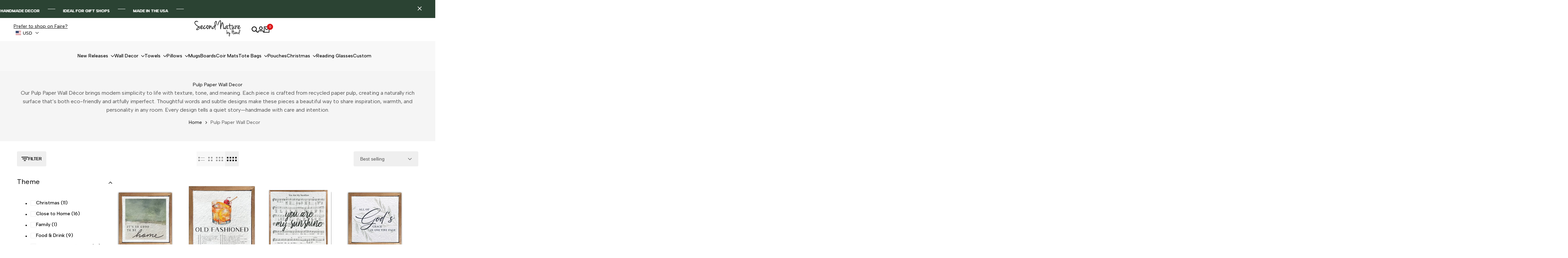

--- FILE ---
content_type: text/html; charset=utf-8
request_url: https://secondnaturebyhand.com/collections/pulp-paper-wall-decor
body_size: 54126
content:
<!doctype html><html class="no-js hdt-pr-img__effect-zoom hdt-badge__shape-rectangle dir--ltr hdt-minimal-products hdt-hidden-products-wishlist hdt-hidden-products-compare" lang="en" dir="ltr">
  <head>
    <meta name="google-site-verification" content="8TLT9InKsVogEihrgnb-b1XG31HlW5cmuhZSHgWsPQw" /><meta charset="utf-8">
    <meta http-equiv="X-UA-Compatible" content="IE=edge">
    <meta name="viewport" content="width=device-width,initial-scale=1">
    <meta name="theme-color" content="">
    <link rel="canonical" href="https://secondnaturebyhand.com/collections/pulp-paper-wall-decor"><link rel="icon" type="image/png" href="//secondnaturebyhand.com/cdn/shop/files/planet-earth-300x300-1.png?crop=center&height=32&v=1750068063&width=32">
      <link rel="apple-touch-icon" href="//secondnaturebyhand.com/cdn/shop/files/planet-earth-300x300-1.png?crop=center&height=48&v=1750068063&width=48"><link rel="preconnect" href="https://fonts.shopifycdn.com" crossorigin><link href="https://fonts.googleapis.com/css2?family=Albert+Sans:ital,wght@0,100..900;1,100..900&amp;family=Playfair+Display:ital,wght@0,400..900;1,400..900&amp;family=Poppins:ital,wght@0,100;0,200;0,300;0,400;0,500;0,600;0,700;0,800;0,900;1,100;1,200;1,300;1,400;1,500;1,600;1,700;1,800;1,900&amp;display=swap" rel="stylesheet"><title>
      Buy Pulp Paper Wall Décor Wholesale | Second Nature By Hand
</title><meta name="description" content="Order handcrafted pulp paper wall décor in bulk for boutiques &amp; online retailers. We offer custom designs, eco-friendly materials, and fast fulfillment with wholesale pricing.">
<!-- /snippets/social-meta-tags.liquid -->

<meta property="og:site_name" content="Second Nature By Hand">
<meta property="og:url" content="https://secondnaturebyhand.com/collections/pulp-paper-wall-decor">
<meta property="og:title" content="Buy Pulp Paper Wall Décor Wholesale | Second Nature By Hand">
<meta property="og:type" content="website">
<meta property="og:description" content="Order handcrafted pulp paper wall décor in bulk for boutiques &amp; online retailers. We offer custom designs, eco-friendly materials, and fast fulfillment with wholesale pricing."><meta name="twitter:card" content="summary_large_image">
<meta name="twitter:title" content="Buy Pulp Paper Wall Décor Wholesale | Second Nature By Hand">
<meta name="twitter:description" content="Order handcrafted pulp paper wall décor in bulk for boutiques &amp; online retailers. We offer custom designs, eco-friendly materials, and fast fulfillment with wholesale pricing.">
<script async crossorigin fetchpriority="high" src="/cdn/shopifycloud/importmap-polyfill/es-modules-shim.2.4.0.js"></script>
<script>
  window.themeHDN = {
    settings: {
      shopCurency: "USD",
      currencyFormat: "${{amount}}",
      moneyFormat: "${{amount}}",
      moneyWithCurrencyFormat: "${{amount}} USD",
      pageType: `collection`,
      actionAfterATC: `open_cart_drawer`,
      currencyCodeEnabled: false,
      autoCurrencies: false,
      currencyRound: false,
      revealInView: true
      , shopTimezone: "+0000"}
  };
  document.documentElement.className = document.documentElement.className.replace('no-js', 'js');</script>
<script>if (!(HTMLScriptElement.supports && HTMLScriptElement.supports('importmap'))) { const importMap = document.createElement('script'); importMap.async = true; importMap.src = "//secondnaturebyhand.com/cdn/shop/t/10/assets/importmap.min.js?v=111504132928535020251756468370"; document.head.appendChild(importMap); }</script>
<script type="importmap">
  {
    "imports": {
      "vendor": "//secondnaturebyhand.com/cdn/shop/t/10/assets/vendor.min.js?v=94278592681068290511756468370",
      "global": "//secondnaturebyhand.com/cdn/shop/t/10/assets/global.min.js?v=24719496180003056941756468370",
      "photoswipe": "//secondnaturebyhand.com/cdn/shop/t/10/assets/es-photoswipe.min.js?v=56831319481966336101756468370",
      "dayjs": "//secondnaturebyhand.com/cdn/shop/t/10/assets/day.min.js?v=105690777647603308301756468370"
    }
  }
</script>
<script type="module" src="//secondnaturebyhand.com/cdn/shop/t/10/assets/vendor.min.js?v=94278592681068290511756468370" fetchpriority="high"></script>
<style data-shopify>:root {
    --aspect-ratiocus1: 0.716;
    --scrollbar-w: 0px;
    /* Spacing */
    --spacing-0-2: 0.2rem; /* 2px */
    --spacing-0-4: 0.4rem; /* 4px */
    --spacing-0-6: 0.6rem; /* 6px */
    --spacing-0-8: 0.8rem; /* 8px */
    --spacing-1: 1rem; /* 10px */
    --spacing-1-2: 1.2rem; /* 12px */
    --spacing-1-4: 1.4rem; /* 14px */
    --spacing-1-6: 1.6rem; /* 16px */
    --spacing-1-8: 1.8rem; /* 18px */
    --spacing-2: 2rem; /* 20px */
    --spacing-2-2: 2.2rem; /* 22px */
    --spacing-2-4: 2.4rem; /* 24px */
    --spacing-2-6: 2.6rem; /* 26px */
    --spacing-2-8: 2.8rem; /* 28px */
    --spacing-3: 3rem; /* 30px */
    --spacing-3-2: 3.2rem; /* 32px */
    --spacing-3-4: 3.4rem; /* 34px */
    --spacing-3-6: 3.6rem; /* 36px */
    --spacing-3-8: 3.8rem; /* 38px */
    --spacing-4: 4rem; /* 40px */
    --spacing-4-2: 4.2rem; /* 42px */
    --spacing-4-4: 4.4rem; /* 44px */
    --spacing-4-8: 4.8rem; /* 48px */
    --spacing-5: 5rem; /* 50px */
    --spacing-5-6: 5.6rem; /* 56px */
    --spacing-6: 6rem; /* 60px */
    --spacing-6-4: 6.4rem; /* 64px */
    --spacing-7: 7rem; /* 70px */
    --spacing-7-2: 7.2rem; /* 72px */
    --spacing-8: 8rem; /* 80px */
    --spacing-9: 9rem; /* 90px */
    --spacing-10: 10rem; /* 100px */

    /* Colors */
    --color-base-background: 255 255 255;
    --color-base-text: 134 134 134;
    --color-focus: 43 67 51;
    --payment-terms-background-color: rgb(255 255 255);

    /* Product badge colors */
    --color-on-sale-badge-background: 252 87 50;
    --color-on-sale-badge-text: 255 255 255;
    --color-new-badge-background: 72 212 187;
    --color-new-badge-text: 255 255 255;
    --color-sold-out-badge-background: 242 242 242;
    --color-sold-out-badge-text: 0 0 0;
    --color-pre-order-badge-background: 85 166 83;
    --color-pre-order-badge-text: 255 255 255;
    --color-custom-badge-background: 131 183 53;
    --color-custom-badge-text: 255 255 255;

    /* Notices colors */
    --color-tooltip-background: 35 35 35;
    --color-tooltip-text: 255 255 255;
    --color-success-background: 232 240 233;
    --color-success-text: 66 132 69;
    --color-warning-background: 251 246 234;
    --color-warning-text: 224 178 82;
    --color-error-background: 253 224 228;
    --color-error-text: 235 0 27;--f_family_1: "Albert Sans",  serif;--f_family_2: "Playfair Display",  serif;--f_family_3: "Poppins",  serif;--f_family: var(--f_family_1);/* --bs-font-sans-serif: var(--f_family); */

    --font-body-family: var(--f_family);
    --font-body-weight: 400;
    --font-body-weight-bold: 700;

    --font-heading-family: var('Albert Sans', sans-serif);
    --font-heading-weight: 400;

    --font-body-line-height: 1.6;
    --font-body-spacing: 0.0em;
    --font-heading-scale: 1.0;
    --font-heading-line-height: 1.2;
    --font-heading-spacing: 0.0em;
    --button-line-height: 1.2;

    --h0-size: 8.0rem;
    --h1-size: 8.0rem;
    --h2-size: 5.2rem;
    --h3-size: 4.2rem;
    --h4-size: 3.2rem;
    --h5-size: 2.8rem;
    --h6-size: 1.8rem;

    --h0-size-mb: 5.2rem;
    --h1-size-mb: 2.8rem;
    --h2-size-mb: 2.5rem;
    --h3-size-mb: 2.2rem;
    --h4-size-mb: 2.2rem;
    --h5-size-mb: 2.2rem;
    --h6-size-mb: 1.6rem;

    /* Font sizes */
    --text-xs: 1.0rem;
    --text-sm: 1.2rem;
    --text-base: 1.4rem;
    --text-lg: 1.6rem;
    --text-xl: 1.8rem;
    --text-2xl: 2.0rem;
    --text-4xl: 2.2rem;
    --text-6xl: 2.4rem;
    --text-8xl: 2.6rem;
    --text-10xl: 2.8rem;
    --text-12xl: 3.0rem;
    /* Font Weight */
    --font-light: 300;
    --font-normal: 400;
    --font-medium: 500;
    --font-semibold: 600;
    --font-bold: 700;
    --font-extrabold: 800;
    --font-black: 900;
    --spacing-x: 15px;
    --spacing-y: 15px;

    --container-max-width: 144rem;
    --container-max-width-padding-lg: 154rem;
    --container-max-width-padding-md: 150rem;
    --container-width-margin: 0rem;
    --spacing-sections-desktop: 0px;
    --spacing-sections-mobile: 0px;

    /* Border Radius */
    --rounded-2xs: 0.0rem;
    --rounded-xs: 0.0rem;
    --rounded-sm: 0.0rem;
    --rounded: 0.0rem;
    --rounded-lg: 0.0rem;
    --rounded-full: 9999px;
    --rounded-button: 0.3rem;
    --rounded-input: 0.3rem;
    --rounded-product-card: 0.0rem;
    --rounded-product-media: 0.0rem;
    --rounded-collection-card: 0.0rem;
    --rounded-blog-card: 0.0rem;

    --padding-block-input: var(--spacing-0-6);
    --padding-inline-input: var(--spacing-1);
    --height-input: var(--spacing-4-2);
    --thickness-btn: 0.1rem;

    --cursor-zoom-in-icon: url(//secondnaturebyhand.com/cdn/shop/t/10/assets/cursor-zoom-in.svg?v=88807523373575012131756468370);
    --cursor-close-svg-url: url(//secondnaturebyhand.com/cdn/shop/t/10/assets/cursor-close.svg?v=47636334999695629861756468370);

    /* RTL support */
      --value-logical-flip: 1;
      --value-origin-start: left;
      --value-origin-end: right;}

  /* Color schemes */
  [color-scheme="scheme-1"] {
      --color-background: 255 255 255;
      --gradient-background: #ffffff;
      --color-background2: 242 242 242;

      --color-foreground: 0 0 0;
      --color-foreground2: 84 84 84;
      --color-accent: 43 67 51;
      --color-secondary: 191 191 191;
      --color-tertiary: 128 128 128;

      --color-button: 0 0 0;
      --color-button-text: 255 255 255;
      --color-button-border: 0 0 0;
      --color-secondary-button: 255 255 255;
      --color-secondary-button-text: 0 0 0;

      --hdt-btn-secondary-color: 76 76 76;
      --hdt-btn-secondary-bg: 191 191 191;

      --hdt-btn-tertiary-color: 51 51 51;
      --hdt-btn-tertiary-bg: 128 128 128;
      --color-secondary-brightness: 255 255 255;
      --color-link: 0 0 0;
      --color-accent: 43 67 51;
      --color-line-border: 235 235 235;
      --color-overlay: 0 0 0;
      --payment-terms-background-color: rgb(255 255 255);
      /* Product colors */
      --color-pr-price: 0 0 0;
      --color-pr-sale-price: 219 18 21;
      --color-pr-text: 0 0 0;
      --color-pr-rating: ;
      /* Input colors */
      --color-input-primary: 255 255 255;
      --color-input-secondary: 144 144 144;
    }
  [color-scheme="scheme-2"] {
      --color-background: 255 255 255;
      --gradient-background: #ffffff;
      --color-background2: 255 255 255;

      --color-foreground: 0 0 0;
      --color-foreground2: 84 84 84;
      --color-accent: 219 18 21;
      --color-secondary: 64 64 64;
      --color-tertiary: 128 128 128;

      --color-button: 255 255 255;
      --color-button-text: 0 0 0;
      --color-button-border: 235 235 235;
      --color-secondary-button: 255 255 255;
      --color-secondary-button-text: 0 0 0;

      --hdt-btn-secondary-color: 217 217 217;
      --hdt-btn-secondary-bg: 64 64 64;

      --hdt-btn-tertiary-color: 230 230 230;
      --hdt-btn-tertiary-bg: 128 128 128;
      --color-secondary-brightness: 255 255 255;
      --color-link: 0 0 0;
      --color-accent: 219 18 21;
      --color-line-border: 236 236 236;
      --color-overlay: 0 0 0;
      --payment-terms-background-color: rgb(255 255 255);
      /* Product colors */
      --color-pr-price: 0 0 0;
      --color-pr-sale-price: 219 18 21;
      --color-pr-text: 0 0 0;
      --color-pr-rating: ;
      /* Input colors */
      --color-input-primary: 255 255 255;
      --color-input-secondary: 0 0 0;
    }
  [color-scheme="scheme-3"] {
      --color-background: 255 255 255;
      --gradient-background: #ffffff;
      --color-background2: 255 255 255;

      --color-foreground: 0 0 0;
      --color-foreground2: 0 0 0;
      --color-accent: 219 18 21;
      --color-secondary: 64 64 64;
      --color-tertiary: 128 128 128;

      --color-button: 242 242 242;
      --color-button-text: 0 0 0;
      --color-button-border: 242 242 242;
      --color-secondary-button: 255 255 255;
      --color-secondary-button-text: 0 0 0;

      --hdt-btn-secondary-color: 217 217 217;
      --hdt-btn-secondary-bg: 64 64 64;

      --hdt-btn-tertiary-color: 230 230 230;
      --hdt-btn-tertiary-bg: 128 128 128;
      --color-secondary-brightness: 255 255 255;
      --color-link: 0 0 0;
      --color-accent: 219 18 21;
      --color-line-border: 238 238 238;
      --color-overlay: 0 0 0;
      --payment-terms-background-color: rgb(255 255 255);
      /* Product colors */
      --color-pr-price: 0 0 0;
      --color-pr-sale-price: 219 18 21;
      --color-pr-text: 0 0 0;
      --color-pr-rating: ;
      /* Input colors */
      --color-input-primary: 255 255 255;
      --color-input-secondary: 0 0 0;
    }
  [color-scheme="scheme-4"] {
      --color-background: 245 245 245;
      --gradient-background: #f5f5f5;
      --color-background2: 255 255 255;

      --color-foreground: 0 0 0;
      --color-foreground2: 84 84 84;
      --color-accent: 219 18 21;
      --color-secondary: 191 191 191;
      --color-tertiary: 128 128 128;

      --color-button: 0 0 0;
      --color-button-text: 255 255 255;
      --color-button-border: 0 0 0;
      --color-secondary-button: 245 245 245;
      --color-secondary-button-text: 0 0 0;

      --hdt-btn-secondary-color: 76 76 76;
      --hdt-btn-secondary-bg: 191 191 191;

      --hdt-btn-tertiary-color: 51 51 51;
      --hdt-btn-tertiary-bg: 128 128 128;
      --color-secondary-brightness: 255 255 255;
      --color-link: 0 0 0;
      --color-accent: 219 18 21;
      --color-line-border: 235 235 235;
      --color-overlay: 0 0 0;
      --payment-terms-background-color: rgb(245 245 245);
      /* Product colors */
      --color-pr-price: 0 0 0;
      --color-pr-sale-price: 219 18 21;
      --color-pr-text: 0 0 0;
      --color-pr-rating: ;
      /* Input colors */
      --color-input-primary: 255 255 255;
      --color-input-secondary: 144 144 144;
    }
  [color-scheme="scheme-5"] {
      --color-background: 251 247 240;
      --gradient-background: #fbf7f0;
      --color-background2: 251 247 240;

      --color-foreground: 0 0 0;
      --color-foreground2: 84 84 84;
      --color-accent: 219 18 21;
      --color-secondary: ;
      --color-tertiary: ;

      --color-button: ;
      --color-button-text: ;
      --color-button-border: ;
      --color-secondary-button: 251 247 240;
      --color-secondary-button-text: ;

      --hdt-btn-secondary-color: ;
      --hdt-btn-secondary-bg: ;

      --hdt-btn-tertiary-color: ;
      --hdt-btn-tertiary-bg: ;
      --color-secondary-brightness: 0 0 0;
      --color-link: ;
      --color-accent: 219 18 21;
      --color-line-border: 0 0 0;
      --color-overlay: 0 0 0;
      --payment-terms-background-color: rgb(251 247 240);
      /* Product colors */
      --color-pr-price: 0 0 0;
      --color-pr-sale-price: 219 18 21;
      --color-pr-text: 0 0 0;
      --color-pr-rating: ;
      /* Input colors */
      --color-input-primary: 255 255 255;
      --color-input-secondary: 104 104 104;
    }
  [color-scheme="scheme-67a7ca9f-3333-4245-b79f-2e9849d7e615"] {
      --color-background: 0 0 0;
      --gradient-background: #000000;
      --color-background2: 68 68 68;

      --color-foreground: 255 255 255;
      --color-foreground2: 231 231 231;
      --color-accent: 219 18 21;
      --color-secondary: 64 64 64;
      --color-tertiary: 128 128 128;

      --color-button: 255 255 255;
      --color-button-text: 0 0 0;
      --color-button-border: 255 255 255;
      --color-secondary-button: 0 0 0;
      --color-secondary-button-text: 255 255 255;

      --hdt-btn-secondary-color: 217 217 217;
      --hdt-btn-secondary-bg: 64 64 64;

      --hdt-btn-tertiary-color: 230 230 230;
      --hdt-btn-tertiary-bg: 128 128 128;
      --color-secondary-brightness: 0 0 0;
      --color-link: 255 255 255;
      --color-accent: 219 18 21;
      --color-line-border: 68 68 68;
      --color-overlay: 0 0 0;
      --payment-terms-background-color: rgb(0 0 0);
      /* Product colors */
      --color-pr-price: 255 255 255;
      --color-pr-sale-price: 219 18 21;
      --color-pr-text: 255 255 255;
      --color-pr-rating: ;
      /* Input colors */
      --color-input-primary: 255 255 255;
      --color-input-secondary: 144 144 144;
    }
  [color-scheme="scheme-22"] {
      --color-background: 209 206 198;
      --gradient-background: #d1cec6;
      --color-background2: 255 255 255;

      --color-foreground: 0 0 0;
      --color-foreground2: 0 0 0;
      --color-accent: 219 18 21;
      --color-secondary: 64 64 64;
      --color-tertiary: 128 128 128;

      --color-button: 255 255 255;
      --color-button-text: 0 0 0;
      --color-button-border: 255 255 255;
      --color-secondary-button: 209 206 198;
      --color-secondary-button-text: 0 0 0;

      --hdt-btn-secondary-color: 217 217 217;
      --hdt-btn-secondary-bg: 64 64 64;

      --hdt-btn-tertiary-color: 230 230 230;
      --hdt-btn-tertiary-bg: 128 128 128;
      --color-secondary-brightness: 255 255 255;
      --color-link: 0 0 0;
      --color-accent: 219 18 21;
      --color-line-border: 0 0 0;
      --color-overlay: 255 255 255;
      --payment-terms-background-color: rgb(209 206 198);
      /* Product colors */
      --color-pr-price: 0 0 0;
      --color-pr-sale-price: 219 18 21;
      --color-pr-text: 0 0 0;
      --color-pr-rating: ;
      /* Input colors */
      --color-input-primary: 144 144 144;
      --color-input-secondary: 255 255 255;
    }
  [color-scheme="scheme-33"] {
      --color-background: 198 204 209;
      --gradient-background: #c6ccd1;
      --color-background2: 255 255 255;

      --color-foreground: 0 0 0;
      --color-foreground2: 0 0 0;
      --color-accent: 219 18 21;
      --color-secondary: 64 64 64;
      --color-tertiary: 128 128 128;

      --color-button: 255 255 255;
      --color-button-text: 0 0 0;
      --color-button-border: 255 255 255;
      --color-secondary-button: 198 204 209;
      --color-secondary-button-text: 0 0 0;

      --hdt-btn-secondary-color: 217 217 217;
      --hdt-btn-secondary-bg: 64 64 64;

      --hdt-btn-tertiary-color: 230 230 230;
      --hdt-btn-tertiary-bg: 128 128 128;
      --color-secondary-brightness: 255 255 255;
      --color-link: 0 0 0;
      --color-accent: 219 18 21;
      --color-line-border: 238 238 238;
      --color-overlay: 0 0 0;
      --payment-terms-background-color: rgb(198 204 209);
      /* Product colors */
      --color-pr-price: 0 0 0;
      --color-pr-sale-price: 219 18 21;
      --color-pr-text: 0 0 0;
      --color-pr-rating: ;
      /* Input colors */
      --color-input-primary: 255 255 255;
      --color-input-secondary: 104 104 104;
    }
  [color-scheme="scheme-44"] {
      --color-background: 209 198 198;
      --gradient-background: #d1c6c6;
      --color-background2: 255 255 255;

      --color-foreground: 0 0 0;
      --color-foreground2: 0 0 0;
      --color-accent: 219 18 21;
      --color-secondary: 64 64 64;
      --color-tertiary: 128 128 128;

      --color-button: 255 255 255;
      --color-button-text: 0 0 0;
      --color-button-border: 255 255 255;
      --color-secondary-button: 209 198 198;
      --color-secondary-button-text: ;

      --hdt-btn-secondary-color: 217 217 217;
      --hdt-btn-secondary-bg: 64 64 64;

      --hdt-btn-tertiary-color: 230 230 230;
      --hdt-btn-tertiary-bg: 128 128 128;
      --color-secondary-brightness: 0 0 0;
      --color-link: ;
      --color-accent: 219 18 21;
      --color-line-border: 238 238 238;
      --color-overlay: 0 0 0;
      --payment-terms-background-color: rgb(209 198 198);
      /* Product colors */
      --color-pr-price: 0 0 0;
      --color-pr-sale-price: 219 18 21;
      --color-pr-text: 0 0 0;
      --color-pr-rating: ;
      /* Input colors */
      --color-input-primary: 255 255 255;
      --color-input-secondary: 104 104 104;
    }
  [color-scheme="scheme-55"] {
      --color-background: 43 67 51;
      --gradient-background: #2b4333;
      --color-background2: 255 255 255;

      --color-foreground: 255 255 255;
      --color-foreground2: 255 255 255;
      --color-accent: 219 18 21;
      --color-secondary: 191 191 191;
      --color-tertiary: 128 128 128;

      --color-button: 0 0 0;
      --color-button-text: 255 255 255;
      --color-button-border: 0 0 0;
      --color-secondary-button: 43 67 51;
      --color-secondary-button-text: 255 255 255;

      --hdt-btn-secondary-color: 76 76 76;
      --hdt-btn-secondary-bg: 191 191 191;

      --hdt-btn-tertiary-color: 51 51 51;
      --hdt-btn-tertiary-bg: 128 128 128;
      --color-secondary-brightness: 0 0 0;
      --color-link: 255 255 255;
      --color-accent: 219 18 21;
      --color-line-border: 238 238 238;
      --color-overlay: 0 0 0;
      --payment-terms-background-color: rgb(43 67 51);
      /* Product colors */
      --color-pr-price: 0 0 0;
      --color-pr-sale-price: 219 18 21;
      --color-pr-text: 0 0 0;
      --color-pr-rating: ;
      /* Input colors */
      --color-input-primary: 255 255 255;
      --color-input-secondary: 104 104 104;
    }
  [color-scheme="scheme-c1965998-fc97-4a7b-bd06-0ed73b84273b"] {
      --color-background: 248 246 242;
      --gradient-background: #f8f6f2;
      --color-background2: 255 255 255;

      --color-foreground: 0 0 0;
      --color-foreground2: 0 0 0;
      --color-accent: 219 18 21;
      --color-secondary: 64 64 64;
      --color-tertiary: 128 128 128;

      --color-button: 255 255 255;
      --color-button-text: 0 0 0;
      --color-button-border: 255 255 255;
      --color-secondary-button: 248 246 242;
      --color-secondary-button-text: 0 0 0;

      --hdt-btn-secondary-color: 217 217 217;
      --hdt-btn-secondary-bg: 64 64 64;

      --hdt-btn-tertiary-color: 230 230 230;
      --hdt-btn-tertiary-bg: 128 128 128;
      --color-secondary-brightness: 255 255 255;
      --color-link: 0 0 0;
      --color-accent: 219 18 21;
      --color-line-border: 238 238 238;
      --color-overlay: 255 255 255;
      --payment-terms-background-color: rgb(248 246 242);
      /* Product colors */
      --color-pr-price: 0 0 0;
      --color-pr-sale-price: 219 18 21;
      --color-pr-text: 0 0 0;
      --color-pr-rating: ;
      /* Input colors */
      --color-input-primary: 144 144 144;
      --color-input-secondary: 255 255 255;
    }
  [color-scheme="scheme-5825b778-654c-4c9a-bc49-f213f6c5ebc1"] {
      --color-background: 255 255 255;
      --gradient-background: #ffffff;
      --color-background2: 255 255 255;

      --color-foreground: 0 0 0;
      --color-foreground2: 84 84 84;
      --color-accent: 219 18 21;
      --color-secondary: 64 64 64;
      --color-tertiary: 128 128 128;

      --color-button: 255 255 255;
      --color-button-text: 0 0 0;
      --color-button-border: 235 235 235;
      --color-secondary-button: 255 255 255;
      --color-secondary-button-text: 0 0 0;

      --hdt-btn-secondary-color: 217 217 217;
      --hdt-btn-secondary-bg: 64 64 64;

      --hdt-btn-tertiary-color: 230 230 230;
      --hdt-btn-tertiary-bg: 128 128 128;
      --color-secondary-brightness: 255 255 255;
      --color-link: 0 0 0;
      --color-accent: 219 18 21;
      --color-line-border: 238 238 238;
      --color-overlay: 0 0 0;
      --payment-terms-background-color: rgb(255 255 255);
      /* Product colors */
      --color-pr-price: 0 0 0;
      --color-pr-sale-price: 219 18 21;
      --color-pr-text: 0 0 0;
      --color-pr-rating: ;
      /* Input colors */
      --color-input-primary: 144 144 144;
      --color-input-secondary: 255 255 255;
    }
  [color-scheme="scheme-2a5110b3-d2a4-4b02-957c-afe5098c6295"] {
      --color-background: 246 246 246;
      --gradient-background: #f6f6f6;
      --color-background2: 255 255 255;

      --color-foreground: 0 0 0;
      --color-foreground2: 84 84 84;
      --color-accent: 219 18 21;
      --color-secondary: 191 191 191;
      --color-tertiary: 128 128 128;

      --color-button: 0 0 0;
      --color-button-text: 255 255 255;
      --color-button-border: 0 0 0;
      --color-secondary-button: 246 246 246;
      --color-secondary-button-text: 0 0 0;

      --hdt-btn-secondary-color: 76 76 76;
      --hdt-btn-secondary-bg: 191 191 191;

      --hdt-btn-tertiary-color: 51 51 51;
      --hdt-btn-tertiary-bg: 128 128 128;
      --color-secondary-brightness: 255 255 255;
      --color-link: 0 0 0;
      --color-accent: 219 18 21;
      --color-line-border: 238 238 238;
      --color-overlay: 255 255 255;
      --payment-terms-background-color: rgb(246 246 246);
      /* Product colors */
      --color-pr-price: 0 0 0;
      --color-pr-sale-price: 219 18 21;
      --color-pr-text: 0 0 0;
      --color-pr-rating: ;
      /* Input colors */
      --color-input-primary: 255 255 255;
      --color-input-secondary: 144 144 144;
    }
  [color-scheme="scheme-11"] {
      --color-background: 255 255 255;
      --gradient-background: #ffffff;
      --color-background2: 247 247 247;

      --color-foreground: 0 0 0;
      --color-foreground2: 84 84 84;
      --color-accent: 219 18 21;
      --color-secondary: 191 191 191;
      --color-tertiary: 128 128 128;

      --color-button: 0 0 0;
      --color-button-text: 255 255 255;
      --color-button-border: 0 0 0;
      --color-secondary-button: 255 255 255;
      --color-secondary-button-text: 0 0 0;

      --hdt-btn-secondary-color: 76 76 76;
      --hdt-btn-secondary-bg: 191 191 191;

      --hdt-btn-tertiary-color: 51 51 51;
      --hdt-btn-tertiary-bg: 128 128 128;
      --color-secondary-brightness: 255 255 255;
      --color-link: 0 0 0;
      --color-accent: 219 18 21;
      --color-line-border: 238 238 238;
      --color-overlay: 0 0 0;
      --payment-terms-background-color: rgb(255 255 255);
      /* Product colors */
      --color-pr-price: 0 0 0;
      --color-pr-sale-price: 219 18 21;
      --color-pr-text: 0 0 0;
      --color-pr-rating: ;
      /* Input colors */
      --color-input-primary: 255 255 255;
      --color-input-secondary: 0 0 0;
    }
  [color-scheme="scheme-4695783b-31d1-4169-87e3-7a4671e53e67"] {
      --color-background: 255 255 255;
      --gradient-background: #ffffff;
      --color-background2: 255 255 255;

      --color-foreground: 0 0 0;
      --color-foreground2: 84 84 84;
      --color-accent: 219 18 21;
      --color-secondary: 191 191 191;
      --color-tertiary: 128 128 128;

      --color-button: 0 0 0;
      --color-button-text: 255 255 255;
      --color-button-border: 0 0 0;
      --color-secondary-button: 255 255 255;
      --color-secondary-button-text: 0 0 0;

      --hdt-btn-secondary-color: 76 76 76;
      --hdt-btn-secondary-bg: 191 191 191;

      --hdt-btn-tertiary-color: 51 51 51;
      --hdt-btn-tertiary-bg: 128 128 128;
      --color-secondary-brightness: 255 255 255;
      --color-link: 0 0 0;
      --color-accent: 219 18 21;
      --color-line-border: 236 236 236;
      --color-overlay: 0 0 0;
      --payment-terms-background-color: rgb(255 255 255);
      /* Product colors */
      --color-pr-price: 0 0 0;
      --color-pr-sale-price: 219 18 21;
      --color-pr-text: 0 0 0;
      --color-pr-rating: ;
      /* Input colors */
      --color-input-primary: 255 255 255;
      --color-input-secondary: 144 144 144;
    }
  

  @media screen and (min-width: 768px) {
    :root {
    /* Font sizes */
    --text-xs: 1.0rem;
    --text-sm: 1.2rem;
    --text-base: 1.4rem;
    --text-lg: 1.6rem;
    --text-xl: 1.8rem;
    --text-2xl: 2.0rem;
    --text-4xl: 2.2rem;
    --text-6xl: 2.4rem;
    --text-8xl: 2.6rem;
    --text-10xl: 2.8rem;
    --text-12xl: 3.0rem;
    --spacing-x: 30px;
    --spacing-y: 30px;
    }
  }
  .hdt-btn--size-custom-1 {
    --padding-button: 5px 16px; --height-button: 50px; --font-size-button: 18px;--min-width-btn: 100px; --min-width-btn-dt: 200px;
  }
</style>

<link href="//secondnaturebyhand.com/cdn/shop/t/10/assets/base.css?v=125983040445676813571756472094" rel="stylesheet" type="text/css" media="all" />

<link href="//secondnaturebyhand.com/cdn/shop/t/10/assets/theme.css?v=28367884892052274471756468370" rel="stylesheet" type="text/css" media="all" /><link href="//secondnaturebyhand.com/cdn/shop/t/10/assets/hdt-product-card.scss.css?v=1641697591673219241756468370" rel="stylesheet" type="text/css" media="all" /><script>window.performance && window.performance.mark && window.performance.mark('shopify.content_for_header.start');</script><meta id="shopify-digital-wallet" name="shopify-digital-wallet" content="/93744562521/digital_wallets/dialog">
<link rel="alternate" type="application/atom+xml" title="Feed" href="/collections/pulp-paper-wall-decor.atom" />
<link rel="next" href="/collections/pulp-paper-wall-decor?page=2">
<link rel="alternate" type="application/json+oembed" href="https://secondnaturebyhand.com/collections/pulp-paper-wall-decor.oembed">
<script async="async" src="/checkouts/internal/preloads.js?locale=en-US"></script>
<script id="shopify-features" type="application/json">{"accessToken":"e290105bd60b951a8a9924f800e2a1d6","betas":["rich-media-storefront-analytics"],"domain":"secondnaturebyhand.com","predictiveSearch":true,"shopId":93744562521,"locale":"en"}</script>
<script>var Shopify = Shopify || {};
Shopify.shop = "0gdm7p-j9.myshopify.com";
Shopify.locale = "en";
Shopify.currency = {"active":"USD","rate":"1.0"};
Shopify.country = "US";
Shopify.theme = {"name":"Working-- ecomus-v2-0-1-official","id":185957220697,"schema_name":"Ecomus","schema_version":"2.0.1","theme_store_id":null,"role":"main"};
Shopify.theme.handle = "null";
Shopify.theme.style = {"id":null,"handle":null};
Shopify.cdnHost = "secondnaturebyhand.com/cdn";
Shopify.routes = Shopify.routes || {};
Shopify.routes.root = "/";</script>
<script type="module">!function(o){(o.Shopify=o.Shopify||{}).modules=!0}(window);</script>
<script>!function(o){function n(){var o=[];function n(){o.push(Array.prototype.slice.apply(arguments))}return n.q=o,n}var t=o.Shopify=o.Shopify||{};t.loadFeatures=n(),t.autoloadFeatures=n()}(window);</script>
<script id="shop-js-analytics" type="application/json">{"pageType":"collection"}</script>
<script defer="defer" async type="module" src="//secondnaturebyhand.com/cdn/shopifycloud/shop-js/modules/v2/client.init-shop-cart-sync_WVOgQShq.en.esm.js"></script>
<script defer="defer" async type="module" src="//secondnaturebyhand.com/cdn/shopifycloud/shop-js/modules/v2/chunk.common_C_13GLB1.esm.js"></script>
<script defer="defer" async type="module" src="//secondnaturebyhand.com/cdn/shopifycloud/shop-js/modules/v2/chunk.modal_CLfMGd0m.esm.js"></script>
<script type="module">
  await import("//secondnaturebyhand.com/cdn/shopifycloud/shop-js/modules/v2/client.init-shop-cart-sync_WVOgQShq.en.esm.js");
await import("//secondnaturebyhand.com/cdn/shopifycloud/shop-js/modules/v2/chunk.common_C_13GLB1.esm.js");
await import("//secondnaturebyhand.com/cdn/shopifycloud/shop-js/modules/v2/chunk.modal_CLfMGd0m.esm.js");

  window.Shopify.SignInWithShop?.initShopCartSync?.({"fedCMEnabled":true,"windoidEnabled":true});

</script>
<script>(function() {
  var isLoaded = false;
  function asyncLoad() {
    if (isLoaded) return;
    isLoaded = true;
    var urls = ["https:\/\/tools.luckyorange.com\/core\/lo.js?site-id=055909a9\u0026shop=0gdm7p-j9.myshopify.com"];
    for (var i = 0; i < urls.length; i++) {
      var s = document.createElement('script');
      s.type = 'text/javascript';
      s.async = true;
      s.src = urls[i];
      var x = document.getElementsByTagName('script')[0];
      x.parentNode.insertBefore(s, x);
    }
  };
  if(window.attachEvent) {
    window.attachEvent('onload', asyncLoad);
  } else {
    window.addEventListener('load', asyncLoad, false);
  }
})();</script>
<script id="__st">var __st={"a":93744562521,"offset":0,"reqid":"74f241c9-1009-43fe-b136-8c241069d627-1769610153","pageurl":"secondnaturebyhand.com\/collections\/pulp-paper-wall-decor","u":"28f26a681eaf","p":"collection","rtyp":"collection","rid":660309999961};</script>
<script>window.ShopifyPaypalV4VisibilityTracking = true;</script>
<script id="captcha-bootstrap">!function(){'use strict';const t='contact',e='account',n='new_comment',o=[[t,t],['blogs',n],['comments',n],[t,'customer']],c=[[e,'customer_login'],[e,'guest_login'],[e,'recover_customer_password'],[e,'create_customer']],r=t=>t.map((([t,e])=>`form[action*='/${t}']:not([data-nocaptcha='true']) input[name='form_type'][value='${e}']`)).join(','),a=t=>()=>t?[...document.querySelectorAll(t)].map((t=>t.form)):[];function s(){const t=[...o],e=r(t);return a(e)}const i='password',u='form_key',d=['recaptcha-v3-token','g-recaptcha-response','h-captcha-response',i],f=()=>{try{return window.sessionStorage}catch{return}},m='__shopify_v',_=t=>t.elements[u];function p(t,e,n=!1){try{const o=window.sessionStorage,c=JSON.parse(o.getItem(e)),{data:r}=function(t){const{data:e,action:n}=t;return t[m]||n?{data:e,action:n}:{data:t,action:n}}(c);for(const[e,n]of Object.entries(r))t.elements[e]&&(t.elements[e].value=n);n&&o.removeItem(e)}catch(o){console.error('form repopulation failed',{error:o})}}const l='form_type',E='cptcha';function T(t){t.dataset[E]=!0}const w=window,h=w.document,L='Shopify',v='ce_forms',y='captcha';let A=!1;((t,e)=>{const n=(g='f06e6c50-85a8-45c8-87d0-21a2b65856fe',I='https://cdn.shopify.com/shopifycloud/storefront-forms-hcaptcha/ce_storefront_forms_captcha_hcaptcha.v1.5.2.iife.js',D={infoText:'Protected by hCaptcha',privacyText:'Privacy',termsText:'Terms'},(t,e,n)=>{const o=w[L][v],c=o.bindForm;if(c)return c(t,g,e,D).then(n);var r;o.q.push([[t,g,e,D],n]),r=I,A||(h.body.append(Object.assign(h.createElement('script'),{id:'captcha-provider',async:!0,src:r})),A=!0)});var g,I,D;w[L]=w[L]||{},w[L][v]=w[L][v]||{},w[L][v].q=[],w[L][y]=w[L][y]||{},w[L][y].protect=function(t,e){n(t,void 0,e),T(t)},Object.freeze(w[L][y]),function(t,e,n,w,h,L){const[v,y,A,g]=function(t,e,n){const i=e?o:[],u=t?c:[],d=[...i,...u],f=r(d),m=r(i),_=r(d.filter((([t,e])=>n.includes(e))));return[a(f),a(m),a(_),s()]}(w,h,L),I=t=>{const e=t.target;return e instanceof HTMLFormElement?e:e&&e.form},D=t=>v().includes(t);t.addEventListener('submit',(t=>{const e=I(t);if(!e)return;const n=D(e)&&!e.dataset.hcaptchaBound&&!e.dataset.recaptchaBound,o=_(e),c=g().includes(e)&&(!o||!o.value);(n||c)&&t.preventDefault(),c&&!n&&(function(t){try{if(!f())return;!function(t){const e=f();if(!e)return;const n=_(t);if(!n)return;const o=n.value;o&&e.removeItem(o)}(t);const e=Array.from(Array(32),(()=>Math.random().toString(36)[2])).join('');!function(t,e){_(t)||t.append(Object.assign(document.createElement('input'),{type:'hidden',name:u})),t.elements[u].value=e}(t,e),function(t,e){const n=f();if(!n)return;const o=[...t.querySelectorAll(`input[type='${i}']`)].map((({name:t})=>t)),c=[...d,...o],r={};for(const[a,s]of new FormData(t).entries())c.includes(a)||(r[a]=s);n.setItem(e,JSON.stringify({[m]:1,action:t.action,data:r}))}(t,e)}catch(e){console.error('failed to persist form',e)}}(e),e.submit())}));const S=(t,e)=>{t&&!t.dataset[E]&&(n(t,e.some((e=>e===t))),T(t))};for(const o of['focusin','change'])t.addEventListener(o,(t=>{const e=I(t);D(e)&&S(e,y())}));const B=e.get('form_key'),M=e.get(l),P=B&&M;t.addEventListener('DOMContentLoaded',(()=>{const t=y();if(P)for(const e of t)e.elements[l].value===M&&p(e,B);[...new Set([...A(),...v().filter((t=>'true'===t.dataset.shopifyCaptcha))])].forEach((e=>S(e,t)))}))}(h,new URLSearchParams(w.location.search),n,t,e,['guest_login'])})(!0,!0)}();</script>
<script integrity="sha256-4kQ18oKyAcykRKYeNunJcIwy7WH5gtpwJnB7kiuLZ1E=" data-source-attribution="shopify.loadfeatures" defer="defer" src="//secondnaturebyhand.com/cdn/shopifycloud/storefront/assets/storefront/load_feature-a0a9edcb.js" crossorigin="anonymous"></script>
<script data-source-attribution="shopify.dynamic_checkout.dynamic.init">var Shopify=Shopify||{};Shopify.PaymentButton=Shopify.PaymentButton||{isStorefrontPortableWallets:!0,init:function(){window.Shopify.PaymentButton.init=function(){};var t=document.createElement("script");t.src="https://secondnaturebyhand.com/cdn/shopifycloud/portable-wallets/latest/portable-wallets.en.js",t.type="module",document.head.appendChild(t)}};
</script>
<script data-source-attribution="shopify.dynamic_checkout.buyer_consent">
  function portableWalletsHideBuyerConsent(e){var t=document.getElementById("shopify-buyer-consent"),n=document.getElementById("shopify-subscription-policy-button");t&&n&&(t.classList.add("hidden"),t.setAttribute("aria-hidden","true"),n.removeEventListener("click",e))}function portableWalletsShowBuyerConsent(e){var t=document.getElementById("shopify-buyer-consent"),n=document.getElementById("shopify-subscription-policy-button");t&&n&&(t.classList.remove("hidden"),t.removeAttribute("aria-hidden"),n.addEventListener("click",e))}window.Shopify?.PaymentButton&&(window.Shopify.PaymentButton.hideBuyerConsent=portableWalletsHideBuyerConsent,window.Shopify.PaymentButton.showBuyerConsent=portableWalletsShowBuyerConsent);
</script>
<script data-source-attribution="shopify.dynamic_checkout.cart.bootstrap">document.addEventListener("DOMContentLoaded",(function(){function t(){return document.querySelector("shopify-accelerated-checkout-cart, shopify-accelerated-checkout")}if(t())Shopify.PaymentButton.init();else{new MutationObserver((function(e,n){t()&&(Shopify.PaymentButton.init(),n.disconnect())})).observe(document.body,{childList:!0,subtree:!0})}}));
</script>
<link id="shopify-accelerated-checkout-styles" rel="stylesheet" media="screen" href="https://secondnaturebyhand.com/cdn/shopifycloud/portable-wallets/latest/accelerated-checkout-backwards-compat.css" crossorigin="anonymous">
<style id="shopify-accelerated-checkout-cart">
        #shopify-buyer-consent {
  margin-top: 1em;
  display: inline-block;
  width: 100%;
}

#shopify-buyer-consent.hidden {
  display: none;
}

#shopify-subscription-policy-button {
  background: none;
  border: none;
  padding: 0;
  text-decoration: underline;
  font-size: inherit;
  cursor: pointer;
}

#shopify-subscription-policy-button::before {
  box-shadow: none;
}

      </style>

<script>window.performance && window.performance.mark && window.performance.mark('shopify.content_for_header.end');</script>
<!-- BEGIN app block: shopify://apps/ecomrise-upsell-bundle/blocks/app-embed/acb8bab5-decc-4989-8fb5-41075963cdef --><meta id="er-bundle-script" content="https://cdn.shopify.com/extensions/019be8ec-afde-7e9d-8458-7bb382b8d1d5/ecomrise-upsell-bundle-181/assets/product_bundles.js">
<meta id="er-bundle-css" content="https://cdn.shopify.com/extensions/019be8ec-afde-7e9d-8458-7bb382b8d1d5/ecomrise-upsell-bundle-181/assets/product_bundles.css">
<meta id="er-cart-upsell-script" content="https://cdn.shopify.com/extensions/019be8ec-afde-7e9d-8458-7bb382b8d1d5/ecomrise-upsell-bundle-181/assets/cart_upsell.js">
<meta id="er-cart-upsell-css" content="https://cdn.shopify.com/extensions/019be8ec-afde-7e9d-8458-7bb382b8d1d5/ecomrise-upsell-bundle-181/assets/cart_upsell.css">

<script>
	window.EComRise = window.EComRise || {};

	(function() {
		this.enableEmbed = true;
		this.installed_apps = {
			'volume_discounts' :false,
			'product_bundles' :false,
			'cart_upsell' : true,
			'buyx_gety' :true,
			'shoppable_video' :false,
		}
		this.shop = this.shop || {};
		this.shop.analytics =false;
		this.shop.permissions ={};
		this.shop.plan = 1;
		this.settings = this.settings || {};
		this.settings.baseUrl = '/';
		this.data = {};this.money_format = "${{amount}}";
		this.money_with_currency_format = "${{amount}} USD";
		this.currencyCodeEnabled = false;
		this.formatMoney = function(t, e) {
				const money_format = this.currencyCodeEnabled ? this.money_with_currency_format : this.money_format
				function n(t, e) {
						return void 0 === t ? e : t
				}
				function o(t, e, o, i) {
						if (e = n(e, 2),
						o = n(o, ","),
						i = n(i, "."),
						isNaN(t) || null == t)
								return 0;
						var r = (t = (t / 100).toFixed(e)).split(".");
						return r[0].replace(/(\d)(?=(\d\d\d)+(?!\d))/g, "$1" + o) + (r[1] ? i + r[1] : "")
				}
				"string" == typeof t && (t = t.replace(".", ""));
				var i = ""
				, r = /\{\{\s*(\w+)\s*\}\}/
				, a = e || money_format;
				switch (a.match(r)[1]) {
				case "amount":
						i = o(t, 2);
						break;
				case "amount_no_decimals":
						i = o(t, 0);
						break;
				case "amount_with_comma_separator":
						i = o(t, 2, ".", ",");
						break;
				case "amount_with_space_separator":
						i = o(t, 2, " ", ",");
						break;
				case "amount_with_period_and_space_separator":
						i = o(t, 2, " ", ".");
						break;
				case "amount_no_decimals_with_comma_separator":
						i = o(t, 0, ".", ",");
						break;
				case "amount_no_decimals_with_space_separator":
						i = o(t, 0, " ");
						break;
				case "amount_with_apostrophe_separator":
						i = o(t, 2, "'", ".")
				}
				return a.replace(r, i)
		};
		if(window.Shopify && window.Shopify.designMode && window.top && window.top.opener){
        window.addEventListener("load", function(){
            window.top.opener.postMessage({
                action: "ecomrise:loaded",
            }, "*");
        });
    }}.bind(window.EComRise)());

document.addEventListener('DOMContentLoaded', function() {
	(async function() {
		const scripts = [];
		function addScriptIfEnabled(condition, scriptConfigs) {
				if (condition) {
						scripts.push(...scriptConfigs);
				}
		}if (scripts.length) {
				try {
						const asyncLoad = scripts.map(s => loadScript(s.el.content, s.id, s.type));
						await Promise.all(asyncLoad);
				} catch (error) {
						console.error('Error loading scripts:', error);
				}
		}

		async function loadScript(src, id, type = "script") {
				return new Promise((resolve, reject) => {
						const existingScript = document.getElementById(`${type}${id}`);

						if (existingScript) {
								resolve();
								return;
						}

						const script = document.createElement(type === 'script' ? 'script' : 'link');

						if (type === "script") {
								script.src = src;
								script.type = 'text/javascript';
						} else {
								script.href = src;
								script.rel = "stylesheet";
						}

						script.id = `${type}${id}`;
						script.onerror = (error) => reject(new Error(`Failed to load ${type}: ${src}`));

						if (type === 'script') {
								script.onload = () => {
										replaceEmbeddedBundles();
										resolve();
								};
						} else {
								script.onload = resolve;
						}

						document.head.appendChild(script);
				});
		}

		function replaceEmbeddedBundles() {
				const embeds = document.querySelectorAll(".er-bundle-element-embed");
				embeds.forEach(function (embed) {
						const id = embed.dataset.id;
						if (!id) return;

						const bundle = document.createElement("er-product-bundle");
						bundle.setAttribute("data-bundle-id", id);
						embed.outerHTML = bundle.outerHTML;
				});
		}
		})();})
</script>

<!-- END app block --><script src="https://cdn.shopify.com/extensions/019be8ec-afde-7e9d-8458-7bb382b8d1d5/ecomrise-upsell-bundle-181/assets/ecomrise.js" type="text/javascript" defer="defer"></script>
<link href="https://cdn.shopify.com/extensions/019be8ec-afde-7e9d-8458-7bb382b8d1d5/ecomrise-upsell-bundle-181/assets/ecomrise.css" rel="stylesheet" type="text/css" media="all">
<script src="https://cdn.shopify.com/extensions/019b92df-1966-750c-943d-a8ced4b05ac2/option-cli3-369/assets/gpomain.js" type="text/javascript" defer="defer"></script>
<link href="https://monorail-edge.shopifysvc.com" rel="dns-prefetch">
<script>(function(){if ("sendBeacon" in navigator && "performance" in window) {try {var session_token_from_headers = performance.getEntriesByType('navigation')[0].serverTiming.find(x => x.name == '_s').description;} catch {var session_token_from_headers = undefined;}var session_cookie_matches = document.cookie.match(/_shopify_s=([^;]*)/);var session_token_from_cookie = session_cookie_matches && session_cookie_matches.length === 2 ? session_cookie_matches[1] : "";var session_token = session_token_from_headers || session_token_from_cookie || "";function handle_abandonment_event(e) {var entries = performance.getEntries().filter(function(entry) {return /monorail-edge.shopifysvc.com/.test(entry.name);});if (!window.abandonment_tracked && entries.length === 0) {window.abandonment_tracked = true;var currentMs = Date.now();var navigation_start = performance.timing.navigationStart;var payload = {shop_id: 93744562521,url: window.location.href,navigation_start,duration: currentMs - navigation_start,session_token,page_type: "collection"};window.navigator.sendBeacon("https://monorail-edge.shopifysvc.com/v1/produce", JSON.stringify({schema_id: "online_store_buyer_site_abandonment/1.1",payload: payload,metadata: {event_created_at_ms: currentMs,event_sent_at_ms: currentMs}}));}}window.addEventListener('pagehide', handle_abandonment_event);}}());</script>
<script id="web-pixels-manager-setup">(function e(e,d,r,n,o){if(void 0===o&&(o={}),!Boolean(null===(a=null===(i=window.Shopify)||void 0===i?void 0:i.analytics)||void 0===a?void 0:a.replayQueue)){var i,a;window.Shopify=window.Shopify||{};var t=window.Shopify;t.analytics=t.analytics||{};var s=t.analytics;s.replayQueue=[],s.publish=function(e,d,r){return s.replayQueue.push([e,d,r]),!0};try{self.performance.mark("wpm:start")}catch(e){}var l=function(){var e={modern:/Edge?\/(1{2}[4-9]|1[2-9]\d|[2-9]\d{2}|\d{4,})\.\d+(\.\d+|)|Firefox\/(1{2}[4-9]|1[2-9]\d|[2-9]\d{2}|\d{4,})\.\d+(\.\d+|)|Chrom(ium|e)\/(9{2}|\d{3,})\.\d+(\.\d+|)|(Maci|X1{2}).+ Version\/(15\.\d+|(1[6-9]|[2-9]\d|\d{3,})\.\d+)([,.]\d+|)( \(\w+\)|)( Mobile\/\w+|) Safari\/|Chrome.+OPR\/(9{2}|\d{3,})\.\d+\.\d+|(CPU[ +]OS|iPhone[ +]OS|CPU[ +]iPhone|CPU IPhone OS|CPU iPad OS)[ +]+(15[._]\d+|(1[6-9]|[2-9]\d|\d{3,})[._]\d+)([._]\d+|)|Android:?[ /-](13[3-9]|1[4-9]\d|[2-9]\d{2}|\d{4,})(\.\d+|)(\.\d+|)|Android.+Firefox\/(13[5-9]|1[4-9]\d|[2-9]\d{2}|\d{4,})\.\d+(\.\d+|)|Android.+Chrom(ium|e)\/(13[3-9]|1[4-9]\d|[2-9]\d{2}|\d{4,})\.\d+(\.\d+|)|SamsungBrowser\/([2-9]\d|\d{3,})\.\d+/,legacy:/Edge?\/(1[6-9]|[2-9]\d|\d{3,})\.\d+(\.\d+|)|Firefox\/(5[4-9]|[6-9]\d|\d{3,})\.\d+(\.\d+|)|Chrom(ium|e)\/(5[1-9]|[6-9]\d|\d{3,})\.\d+(\.\d+|)([\d.]+$|.*Safari\/(?![\d.]+ Edge\/[\d.]+$))|(Maci|X1{2}).+ Version\/(10\.\d+|(1[1-9]|[2-9]\d|\d{3,})\.\d+)([,.]\d+|)( \(\w+\)|)( Mobile\/\w+|) Safari\/|Chrome.+OPR\/(3[89]|[4-9]\d|\d{3,})\.\d+\.\d+|(CPU[ +]OS|iPhone[ +]OS|CPU[ +]iPhone|CPU IPhone OS|CPU iPad OS)[ +]+(10[._]\d+|(1[1-9]|[2-9]\d|\d{3,})[._]\d+)([._]\d+|)|Android:?[ /-](13[3-9]|1[4-9]\d|[2-9]\d{2}|\d{4,})(\.\d+|)(\.\d+|)|Mobile Safari.+OPR\/([89]\d|\d{3,})\.\d+\.\d+|Android.+Firefox\/(13[5-9]|1[4-9]\d|[2-9]\d{2}|\d{4,})\.\d+(\.\d+|)|Android.+Chrom(ium|e)\/(13[3-9]|1[4-9]\d|[2-9]\d{2}|\d{4,})\.\d+(\.\d+|)|Android.+(UC? ?Browser|UCWEB|U3)[ /]?(15\.([5-9]|\d{2,})|(1[6-9]|[2-9]\d|\d{3,})\.\d+)\.\d+|SamsungBrowser\/(5\.\d+|([6-9]|\d{2,})\.\d+)|Android.+MQ{2}Browser\/(14(\.(9|\d{2,})|)|(1[5-9]|[2-9]\d|\d{3,})(\.\d+|))(\.\d+|)|K[Aa][Ii]OS\/(3\.\d+|([4-9]|\d{2,})\.\d+)(\.\d+|)/},d=e.modern,r=e.legacy,n=navigator.userAgent;return n.match(d)?"modern":n.match(r)?"legacy":"unknown"}(),u="modern"===l?"modern":"legacy",c=(null!=n?n:{modern:"",legacy:""})[u],f=function(e){return[e.baseUrl,"/wpm","/b",e.hashVersion,"modern"===e.buildTarget?"m":"l",".js"].join("")}({baseUrl:d,hashVersion:r,buildTarget:u}),m=function(e){var d=e.version,r=e.bundleTarget,n=e.surface,o=e.pageUrl,i=e.monorailEndpoint;return{emit:function(e){var a=e.status,t=e.errorMsg,s=(new Date).getTime(),l=JSON.stringify({metadata:{event_sent_at_ms:s},events:[{schema_id:"web_pixels_manager_load/3.1",payload:{version:d,bundle_target:r,page_url:o,status:a,surface:n,error_msg:t},metadata:{event_created_at_ms:s}}]});if(!i)return console&&console.warn&&console.warn("[Web Pixels Manager] No Monorail endpoint provided, skipping logging."),!1;try{return self.navigator.sendBeacon.bind(self.navigator)(i,l)}catch(e){}var u=new XMLHttpRequest;try{return u.open("POST",i,!0),u.setRequestHeader("Content-Type","text/plain"),u.send(l),!0}catch(e){return console&&console.warn&&console.warn("[Web Pixels Manager] Got an unhandled error while logging to Monorail."),!1}}}}({version:r,bundleTarget:l,surface:e.surface,pageUrl:self.location.href,monorailEndpoint:e.monorailEndpoint});try{o.browserTarget=l,function(e){var d=e.src,r=e.async,n=void 0===r||r,o=e.onload,i=e.onerror,a=e.sri,t=e.scriptDataAttributes,s=void 0===t?{}:t,l=document.createElement("script"),u=document.querySelector("head"),c=document.querySelector("body");if(l.async=n,l.src=d,a&&(l.integrity=a,l.crossOrigin="anonymous"),s)for(var f in s)if(Object.prototype.hasOwnProperty.call(s,f))try{l.dataset[f]=s[f]}catch(e){}if(o&&l.addEventListener("load",o),i&&l.addEventListener("error",i),u)u.appendChild(l);else{if(!c)throw new Error("Did not find a head or body element to append the script");c.appendChild(l)}}({src:f,async:!0,onload:function(){if(!function(){var e,d;return Boolean(null===(d=null===(e=window.Shopify)||void 0===e?void 0:e.analytics)||void 0===d?void 0:d.initialized)}()){var d=window.webPixelsManager.init(e)||void 0;if(d){var r=window.Shopify.analytics;r.replayQueue.forEach((function(e){var r=e[0],n=e[1],o=e[2];d.publishCustomEvent(r,n,o)})),r.replayQueue=[],r.publish=d.publishCustomEvent,r.visitor=d.visitor,r.initialized=!0}}},onerror:function(){return m.emit({status:"failed",errorMsg:"".concat(f," has failed to load")})},sri:function(e){var d=/^sha384-[A-Za-z0-9+/=]+$/;return"string"==typeof e&&d.test(e)}(c)?c:"",scriptDataAttributes:o}),m.emit({status:"loading"})}catch(e){m.emit({status:"failed",errorMsg:(null==e?void 0:e.message)||"Unknown error"})}}})({shopId: 93744562521,storefrontBaseUrl: "https://secondnaturebyhand.com",extensionsBaseUrl: "https://extensions.shopifycdn.com/cdn/shopifycloud/web-pixels-manager",monorailEndpoint: "https://monorail-edge.shopifysvc.com/unstable/produce_batch",surface: "storefront-renderer",enabledBetaFlags: ["2dca8a86"],webPixelsConfigList: [{"id":"2895675737","configuration":"{\"config\":\"{\\\"google_tag_ids\\\":[\\\"G-SCX3PPZT0S\\\"],\\\"target_country\\\":\\\"ZZ\\\",\\\"gtag_events\\\":[{\\\"type\\\":\\\"begin_checkout\\\",\\\"action_label\\\":\\\"G-SCX3PPZT0S\\\"},{\\\"type\\\":\\\"search\\\",\\\"action_label\\\":\\\"G-SCX3PPZT0S\\\"},{\\\"type\\\":\\\"view_item\\\",\\\"action_label\\\":\\\"G-SCX3PPZT0S\\\"},{\\\"type\\\":\\\"purchase\\\",\\\"action_label\\\":\\\"G-SCX3PPZT0S\\\"},{\\\"type\\\":\\\"page_view\\\",\\\"action_label\\\":\\\"G-SCX3PPZT0S\\\"},{\\\"type\\\":\\\"add_payment_info\\\",\\\"action_label\\\":\\\"G-SCX3PPZT0S\\\"},{\\\"type\\\":\\\"add_to_cart\\\",\\\"action_label\\\":\\\"G-SCX3PPZT0S\\\"}],\\\"enable_monitoring_mode\\\":false}\"}","eventPayloadVersion":"v1","runtimeContext":"OPEN","scriptVersion":"b2a88bafab3e21179ed38636efcd8a93","type":"APP","apiClientId":1780363,"privacyPurposes":[],"dataSharingAdjustments":{"protectedCustomerApprovalScopes":["read_customer_address","read_customer_email","read_customer_name","read_customer_personal_data","read_customer_phone"]}},{"id":"2851766617","configuration":"{\"siteId\":\"055909a9\",\"environment\":\"production\",\"isPlusUser\":\"false\"}","eventPayloadVersion":"v1","runtimeContext":"STRICT","scriptVersion":"d38a2000dcd0eb072d7eed6a88122b6b","type":"APP","apiClientId":187969,"privacyPurposes":["ANALYTICS","MARKETING"],"capabilities":["advanced_dom_events"],"dataSharingAdjustments":{"protectedCustomerApprovalScopes":[]}},{"id":"2267513177","configuration":"{\"accountID\":\"22748\",\"shopify_domain\":\"0gdm7p-j9.myshopify.com\"}","eventPayloadVersion":"v1","runtimeContext":"STRICT","scriptVersion":"81798345716f7953fedfdf938da2b76d","type":"APP","apiClientId":69727125505,"privacyPurposes":["ANALYTICS","MARKETING","SALE_OF_DATA"],"dataSharingAdjustments":{"protectedCustomerApprovalScopes":["read_customer_email","read_customer_name","read_customer_personal_data","read_customer_phone"]}},{"id":"shopify-app-pixel","configuration":"{}","eventPayloadVersion":"v1","runtimeContext":"STRICT","scriptVersion":"0450","apiClientId":"shopify-pixel","type":"APP","privacyPurposes":["ANALYTICS","MARKETING"]},{"id":"shopify-custom-pixel","eventPayloadVersion":"v1","runtimeContext":"LAX","scriptVersion":"0450","apiClientId":"shopify-pixel","type":"CUSTOM","privacyPurposes":["ANALYTICS","MARKETING"]}],isMerchantRequest: false,initData: {"shop":{"name":"Second Nature By Hand","paymentSettings":{"currencyCode":"USD"},"myshopifyDomain":"0gdm7p-j9.myshopify.com","countryCode":"US","storefrontUrl":"https:\/\/secondnaturebyhand.com"},"customer":null,"cart":null,"checkout":null,"productVariants":[],"purchasingCompany":null},},"https://secondnaturebyhand.com/cdn","fcfee988w5aeb613cpc8e4bc33m6693e112",{"modern":"","legacy":""},{"shopId":"93744562521","storefrontBaseUrl":"https:\/\/secondnaturebyhand.com","extensionBaseUrl":"https:\/\/extensions.shopifycdn.com\/cdn\/shopifycloud\/web-pixels-manager","surface":"storefront-renderer","enabledBetaFlags":"[\"2dca8a86\"]","isMerchantRequest":"false","hashVersion":"fcfee988w5aeb613cpc8e4bc33m6693e112","publish":"custom","events":"[[\"page_viewed\",{}],[\"collection_viewed\",{\"collection\":{\"id\":\"660309999961\",\"title\":\"Pulp Paper Wall Decor\",\"productVariants\":[{\"price\":{\"amount\":7.0,\"currencyCode\":\"USD\"},\"product\":{\"title\":\"It's so good to be home \/ 6x6 Pulp Paper Wall Decor\",\"vendor\":\"Second Nature by Hand\",\"id\":\"15413883044185\",\"untranslatedTitle\":\"It's so good to be home \/ 6x6 Pulp Paper Wall Decor\",\"url\":\"\/products\/its-so-good-to-be-home-6x6-pulp-paper-wall-decor-1\",\"type\":\"Sign\"},\"id\":\"54594722496857\",\"image\":{\"src\":\"\/\/secondnaturebyhand.com\/cdn\/shop\/files\/d810b5d6077d18d1bd84eac7f08dac36236a79e95253b299666f5b7409276e89_a70d7b89-19af-40be-9c61-2dfcd8f74c0f.jpg?v=1747242486\"},\"sku\":\"06PPWD003\",\"title\":\"Default Title\",\"untranslatedTitle\":\"Default Title\"},{\"price\":{\"amount\":7.0,\"currencyCode\":\"USD\"},\"product\":{\"title\":\"Old Fashioned Recipe \/\/ 6x6 Pulp Paper Wall Décor\",\"vendor\":\"Second Nature by Hand\",\"id\":\"15413915189593\",\"untranslatedTitle\":\"Old Fashioned Recipe \/\/ 6x6 Pulp Paper Wall Décor\",\"url\":\"\/products\/old-fashioned-recipe-6x6-pulp-paper-wall-decor\",\"type\":\"Wall Sign\"},\"id\":\"54594837283161\",\"image\":{\"src\":\"\/\/secondnaturebyhand.com\/cdn\/shop\/files\/a1ea6c5ece27415f8cffdcdb3c86a938e8c1f2729b7bd99530f70fb18f8805af_feb674b6-9d7d-4570-ac89-16c3bb47d36c.jpg?v=1747243596\"},\"sku\":\"06PPWD018\",\"title\":\"Default Title\",\"untranslatedTitle\":\"Default Title\"},{\"price\":{\"amount\":24.0,\"currencyCode\":\"USD\"},\"product\":{\"title\":\"You are my Sunshine \/ 14x14 Pulp Paper Wall Décor\",\"vendor\":\"Second Nature by Hand\",\"id\":\"15413822325081\",\"untranslatedTitle\":\"You are my Sunshine \/ 14x14 Pulp Paper Wall Décor\",\"url\":\"\/products\/you-are-my-sunshine-14x14-pulp-paper-wall-decor\",\"type\":\"Art Print\"},\"id\":\"54594544042329\",\"image\":{\"src\":\"\/\/secondnaturebyhand.com\/cdn\/shop\/files\/6359d2869f17620d053f6ed2a2a6bc8ac0d73a20bc9fd4f3d8c36c9391fcc710_b1dc4e2a-4246-4a70-b29b-c700fa1dc383.jpg?v=1747241518\"},\"sku\":\"14PPWD009\",\"title\":\"Default Title\",\"untranslatedTitle\":\"Default Title\"},{\"price\":{\"amount\":7.0,\"currencyCode\":\"USD\"},\"product\":{\"title\":\"All of God's Grace in...\/ 6x6 Pulp Paper Wall Décor\",\"vendor\":\"Second Nature by Hand\",\"id\":\"15413897855321\",\"untranslatedTitle\":\"All of God's Grace in...\/ 6x6 Pulp Paper Wall Décor\",\"url\":\"\/products\/all-of-gods-grace-in-6x6-pulp-paper-wall-decor\",\"type\":\"Sign\"},\"id\":\"54594783838553\",\"image\":{\"src\":\"\/\/secondnaturebyhand.com\/cdn\/shop\/files\/926d67b6b81639170bc425bda1a8b81bb4e853ee010faf1f3f979995d1ffd666_9ad51934-2ddf-491f-9441-7f5efa26ea9c.jpg?v=1747242941\"},\"sku\":\"06PPWD016\",\"title\":\"Default Title\",\"untranslatedTitle\":\"Default Title\"},{\"price\":{\"amount\":7.0,\"currencyCode\":\"USD\"},\"product\":{\"title\":\"It's so good to be home \/ 6x6 Pulp Paper Wall Decor\",\"vendor\":\"Second Nature by Hand\",\"id\":\"15413882749273\",\"untranslatedTitle\":\"It's so good to be home \/ 6x6 Pulp Paper Wall Decor\",\"url\":\"\/products\/its-so-good-to-be-home-6x6-pulp-paper-wall-decor\",\"type\":\"Sign\"},\"id\":\"54594721612121\",\"image\":{\"src\":\"\/\/secondnaturebyhand.com\/cdn\/shop\/files\/d810b5d6077d18d1bd84eac7f08dac36236a79e95253b299666f5b7409276e89.jpg?v=1747242485\"},\"sku\":\"06PPWD003\",\"title\":\"Default Title\",\"untranslatedTitle\":\"Default Title\"},{\"price\":{\"amount\":7.0,\"currencyCode\":\"USD\"},\"product\":{\"title\":\"For this child we have prayed \/ 6x6 Pulp Paper Wall Décor\",\"vendor\":\"Second Nature by Hand\",\"id\":\"15413868659033\",\"untranslatedTitle\":\"For this child we have prayed \/ 6x6 Pulp Paper Wall Décor\",\"url\":\"\/products\/for-this-child-we-have-prayed-6x6-pulp-paper-wall-decor\",\"type\":\"Sign\"},\"id\":\"54594679177561\",\"image\":{\"src\":\"\/\/secondnaturebyhand.com\/cdn\/shop\/files\/e77120955466700c42d43607e89dbb0cf4d7e70cebf44158bb06e203b8359e73_f125e413-11bc-4ab7-b02d-9c0a90c80f00.jpg?v=1747242261\"},\"sku\":\"06PPWD015\",\"title\":\"Default Title\",\"untranslatedTitle\":\"Default Title\"},{\"price\":{\"amount\":7.0,\"currencyCode\":\"USD\"},\"product\":{\"title\":\"Bless this home with love… \/ 6x6 Pulp Paper Wall Décor\",\"vendor\":\"Second Nature by Hand\",\"id\":\"15413834744153\",\"untranslatedTitle\":\"Bless this home with love… \/ 6x6 Pulp Paper Wall Décor\",\"url\":\"\/products\/bless-this-home-with-love-6x6-pulp-paper-wall-decor\",\"type\":\"Sign\"},\"id\":\"54594596634969\",\"image\":{\"src\":\"\/\/secondnaturebyhand.com\/cdn\/shop\/files\/93f8e88b6ebe812df65626eba7d366ceaae4e909e3707d6e40b9b57919bdb43a_e01702d9-93d1-4edd-8f93-aa86d7b8080a.jpg?v=1747241833\"},\"sku\":\"06PPWD010\",\"title\":\"Default Title\",\"untranslatedTitle\":\"Default Title\"},{\"price\":{\"amount\":13.0,\"currencyCode\":\"USD\"},\"product\":{\"title\":\"Amazing Grace Song Lyrics \/ 10x10 Pulp Paper Wall Décor\",\"vendor\":\"Second Nature by Hand\",\"id\":\"15413826715993\",\"untranslatedTitle\":\"Amazing Grace Song Lyrics \/ 10x10 Pulp Paper Wall Décor\",\"url\":\"\/products\/amazing-grace-song-lyrics-10x10-pulp-paper-wall-decor\",\"type\":\"Art Print\"},\"id\":\"54594560098649\",\"image\":{\"src\":\"\/\/secondnaturebyhand.com\/cdn\/shop\/files\/68de84611f82634da2665b433a31d28535e3151148512a1d64c3a5507a904106_b797ecd6-a002-4720-bf61-871b027f4be0.jpg?v=1747241540\"},\"sku\":\"10PPWD012\",\"title\":\"Default Title\",\"untranslatedTitle\":\"Default Title\"},{\"price\":{\"amount\":24.0,\"currencyCode\":\"USD\"},\"product\":{\"title\":\"Always pray to have eyes... \/14x14 Pulp Paper Wall Décor\",\"vendor\":\"Second Nature by Hand\",\"id\":\"15413814198617\",\"untranslatedTitle\":\"Always pray to have eyes... \/14x14 Pulp Paper Wall Décor\",\"url\":\"\/products\/always-pray-to-have-eyes-14x14-pulp-paper-wall-decor\",\"type\":\"Sign\"},\"id\":\"54594515698009\",\"image\":{\"src\":\"\/\/secondnaturebyhand.com\/cdn\/shop\/files\/6f82655b90e4ad89b0b72c769f9167b706f230dd1073a996baf7519476c1ea62_fdc4ddb2-979c-4ea0-8295-91eef51486ae.jpg?v=1747241288\"},\"sku\":\"14PPWD008\",\"title\":\"Default Title\",\"untranslatedTitle\":\"Default Title\"},{\"price\":{\"amount\":13.0,\"currencyCode\":\"USD\"},\"product\":{\"title\":\"Floral group \/ 10x10 Pulp Paper Wall Decor\",\"vendor\":\"Second Nature by Hand\",\"id\":\"15413813543257\",\"untranslatedTitle\":\"Floral group \/ 10x10 Pulp Paper Wall Decor\",\"url\":\"\/products\/floral-group-10x10-pulp-paper-wall-decor\",\"type\":\"Art Print\"},\"id\":\"54594513928537\",\"image\":{\"src\":\"\/\/secondnaturebyhand.com\/cdn\/shop\/files\/1a1a668ede418f8734539757a77925e051a78a7965619c21cc5c5e8d39c715b6.jpg?v=1747241284\"},\"sku\":\"10PPWD007\",\"title\":\"Default Title\",\"untranslatedTitle\":\"Default Title\"},{\"price\":{\"amount\":7.0,\"currencyCode\":\"USD\"},\"product\":{\"title\":\"Gratitude sweetens even the... \/ 6x6 Pulp Paper Wall Décor\",\"vendor\":\"Second Nature by Hand\",\"id\":\"15413812429145\",\"untranslatedTitle\":\"Gratitude sweetens even the... \/ 6x6 Pulp Paper Wall Décor\",\"url\":\"\/products\/gratitude-sweetens-even-the-6x6-pulp-paper-wall-decor\",\"type\":\"Sign\"},\"id\":\"54594512027993\",\"image\":{\"src\":\"\/\/secondnaturebyhand.com\/cdn\/shop\/files\/a936e57a7cb9fde566b3b5716b3a946cfbcbb24595b7b3f415c6ddc58bfb35b2_9ec1323e-3243-4ad7-beae-ad921a8eb791.jpg?v=1747241279\"},\"sku\":\"06PPWD012\",\"title\":\"Default Title\",\"untranslatedTitle\":\"Default Title\"},{\"price\":{\"amount\":7.0,\"currencyCode\":\"USD\"},\"product\":{\"title\":\"Pina Colada Recipe \/\/ 6x6 Pulp Paper Wall Décor\",\"vendor\":\"Second Nature by Hand\",\"id\":\"15413797192025\",\"untranslatedTitle\":\"Pina Colada Recipe \/\/ 6x6 Pulp Paper Wall Décor\",\"url\":\"\/products\/pina-colada-recipe-6x6-pulp-paper-wall-decor\",\"type\":\"Wall Sign\"},\"id\":\"54594465530201\",\"image\":{\"src\":\"\/\/secondnaturebyhand.com\/cdn\/shop\/files\/ea92595668e9e3d05536c2c9f0afae240315d72c9d0fd3d2ad228d8524c31ee2_ecbedb04-b884-49f0-9d74-a7882bb9116a.jpg?v=1747241215\"},\"sku\":\"06PPWD021\",\"title\":\"Default Title\",\"untranslatedTitle\":\"Default Title\"},{\"price\":{\"amount\":7.0,\"currencyCode\":\"USD\"},\"product\":{\"title\":\"Tom Collins Recipe \/\/ 6x6 Pulp Paper Wall Décor\",\"vendor\":\"Second Nature by Hand\",\"id\":\"15413786739033\",\"untranslatedTitle\":\"Tom Collins Recipe \/\/ 6x6 Pulp Paper Wall Décor\",\"url\":\"\/products\/tom-collins-recipe-6x6-pulp-paper-wall-decor\",\"type\":\"Wall Sign\"},\"id\":\"54594412380505\",\"image\":{\"src\":\"\/\/secondnaturebyhand.com\/cdn\/shop\/files\/670f60b560894d6d595778991eacf006c86190c3540a953f2782445f32defd1e.jpg?v=1747240439\"},\"sku\":\"06PPWD022\",\"title\":\"Default Title\",\"untranslatedTitle\":\"Default Title\"},{\"price\":{\"amount\":7.0,\"currencyCode\":\"USD\"},\"product\":{\"title\":\"Espresso Martini Recipe \/\/ 6x6 Pulp Paper Wall Décor\",\"vendor\":\"Second Nature by Hand\",\"id\":\"15413923053913\",\"untranslatedTitle\":\"Espresso Martini Recipe \/\/ 6x6 Pulp Paper Wall Décor\",\"url\":\"\/products\/espresso-martini-recipe-6x6-pulp-paper-wall-decor\",\"type\":\"Wall Sign\"},\"id\":\"54594871034201\",\"image\":{\"src\":\"\/\/secondnaturebyhand.com\/cdn\/shop\/files\/81d1fabb0e57c32a47ec7fbf7cddced7b0284704b09b6766db17cc1837f7fbc3_8383d133-e381-43da-9f04-b54f660792ef.jpg?v=1747243702\"},\"sku\":\"06PPWD024\",\"title\":\"Default Title\",\"untranslatedTitle\":\"Default Title\"},{\"price\":{\"amount\":7.0,\"currencyCode\":\"USD\"},\"product\":{\"title\":\"Whiskey Sour Recipe \/\/ 6x6 Pulp Paper Wall Décor\",\"vendor\":\"Second Nature by Hand\",\"id\":\"15413919875417\",\"untranslatedTitle\":\"Whiskey Sour Recipe \/\/ 6x6 Pulp Paper Wall Décor\",\"url\":\"\/products\/whiskey-sour-recipe-6x6-pulp-paper-wall-decor\",\"type\":\"Wall Sign\"},\"id\":\"54594858549593\",\"image\":{\"src\":\"\/\/secondnaturebyhand.com\/cdn\/shop\/files\/4e9f18120e599e98d0ba33701f8d351e511a27ba4e0a38136919098fb7ae2c4b_84bcbcd0-0235-40b5-b76d-2bb71d5de450.jpg?v=1747243620\"},\"sku\":\"06PPWD020\",\"title\":\"Default Title\",\"untranslatedTitle\":\"Default Title\"},{\"price\":{\"amount\":24.0,\"currencyCode\":\"USD\"},\"product\":{\"title\":\"The best love story there is, is the one you write together \/ 14x14 Pulp Paper Wall Decor\",\"vendor\":\"Second Nature by Hand\",\"id\":\"15413916369241\",\"untranslatedTitle\":\"The best love story there is, is the one you write together \/ 14x14 Pulp Paper Wall Decor\",\"url\":\"\/products\/the-best-love-story-there-is-is-the-one-you-write-together-14x14-pulp-paper-wall-decor\",\"type\":\"Sign\"},\"id\":\"54594841379161\",\"image\":{\"src\":\"\/\/secondnaturebyhand.com\/cdn\/shop\/files\/8cb79522143dc9fd64cc931e98f760ff483db9caffdfe893ea92a243b52cd9a5.jpg?v=1747243601\"},\"sku\":\"14PPWD005\",\"title\":\"Default Title\",\"untranslatedTitle\":\"Default Title\"},{\"price\":{\"amount\":7.0,\"currencyCode\":\"USD\"},\"product\":{\"title\":\"This is everything I've ever wanted \/ 6x6 Pulp Paper Wall Decor\",\"vendor\":\"Second Nature by Hand\",\"id\":\"15413877604697\",\"untranslatedTitle\":\"This is everything I've ever wanted \/ 6x6 Pulp Paper Wall Decor\",\"url\":\"\/products\/this-is-everything-ive-ever-wanted-6x6-pulp-paper-wall-decor\",\"type\":\"Sign\"},\"id\":\"54594707489113\",\"image\":{\"src\":\"\/\/secondnaturebyhand.com\/cdn\/shop\/files\/1c70b3e75e144b0c9b2daa42ea620a11c456bd5051ad0034a7f5cc7ccf949aa7.jpg?v=1747242465\"},\"sku\":\"06PPWD002\",\"title\":\"Default Title\",\"untranslatedTitle\":\"Default Title\"},{\"price\":{\"amount\":7.0,\"currencyCode\":\"USD\"},\"product\":{\"title\":\"Margarita Recipe \/\/ 6x6 Pulp Paper Wall Décor\",\"vendor\":\"Second Nature by Hand\",\"id\":\"15413867381081\",\"untranslatedTitle\":\"Margarita Recipe \/\/ 6x6 Pulp Paper Wall Décor\",\"url\":\"\/products\/margarita-recipe-6x6-pulp-paper-wall-decor\",\"type\":\"Wall Sign\"},\"id\":\"54594676621657\",\"image\":{\"src\":\"\/\/secondnaturebyhand.com\/cdn\/shop\/files\/9b5c8a29367b821be4a874104d5ff3568d7db81bbd3011c065f8d0fffad9e913_55eab185-b95a-4ac9-9c7a-41319b44107e.jpg?v=1747242254\"},\"sku\":\"06PPWD025\",\"title\":\"Default Title\",\"untranslatedTitle\":\"Default Title\"},{\"price\":{\"amount\":7.0,\"currencyCode\":\"USD\"},\"product\":{\"title\":\"Manhattan Recipe \/\/ 6x6 Pulp Paper Wall Décor\",\"vendor\":\"Second Nature by Hand\",\"id\":\"15413846180185\",\"untranslatedTitle\":\"Manhattan Recipe \/\/ 6x6 Pulp Paper Wall Décor\",\"url\":\"\/products\/manhattan-recipe-6x6-pulp-paper-wall-decor\",\"type\":\"Wall Sign\"},\"id\":\"54594626945369\",\"image\":{\"src\":\"\/\/secondnaturebyhand.com\/cdn\/shop\/files\/3a4f2a8ae53f6b9346353d094ea529293377dad446c4e33d42152c8d8fa7353e.jpg?v=1747241877\"},\"sku\":\"06PPWD023\",\"title\":\"Default Title\",\"untranslatedTitle\":\"Default Title\"},{\"price\":{\"amount\":7.0,\"currencyCode\":\"USD\"},\"product\":{\"title\":\"Bloody Mary Recipe \/\/ 6x6 Pulp Paper Wall Décor\",\"vendor\":\"Second Nature by Hand\",\"id\":\"15413832941913\",\"untranslatedTitle\":\"Bloody Mary Recipe \/\/ 6x6 Pulp Paper Wall Décor\",\"url\":\"\/products\/bloody-mary-recipe-6x6-pulp-paper-wall-decor\",\"type\":\"Wall Sign\"},\"id\":\"54594588475737\",\"image\":{\"src\":\"\/\/secondnaturebyhand.com\/cdn\/shop\/files\/f6a5688088d98d4e5beeb43666264da6a604458970c7433d9203b5a25e0b23de_8e81eb5e-5a75-4e13-892f-98e3b9e542e2.jpg?v=1747241826\"},\"sku\":\"06PPWD019\",\"title\":\"Default Title\",\"untranslatedTitle\":\"Default Title\"}]}}]]"});</script><script>
  window.ShopifyAnalytics = window.ShopifyAnalytics || {};
  window.ShopifyAnalytics.meta = window.ShopifyAnalytics.meta || {};
  window.ShopifyAnalytics.meta.currency = 'USD';
  var meta = {"products":[{"id":15413883044185,"gid":"gid:\/\/shopify\/Product\/15413883044185","vendor":"Second Nature by Hand","type":"Sign","handle":"its-so-good-to-be-home-6x6-pulp-paper-wall-decor-1","variants":[{"id":54594722496857,"price":700,"name":"It's so good to be home \/ 6x6 Pulp Paper Wall Decor","public_title":null,"sku":"06PPWD003"}],"remote":false},{"id":15413915189593,"gid":"gid:\/\/shopify\/Product\/15413915189593","vendor":"Second Nature by Hand","type":"Wall Sign","handle":"old-fashioned-recipe-6x6-pulp-paper-wall-decor","variants":[{"id":54594837283161,"price":700,"name":"Old Fashioned Recipe \/\/ 6x6 Pulp Paper Wall Décor","public_title":null,"sku":"06PPWD018"}],"remote":false},{"id":15413822325081,"gid":"gid:\/\/shopify\/Product\/15413822325081","vendor":"Second Nature by Hand","type":"Art Print","handle":"you-are-my-sunshine-14x14-pulp-paper-wall-decor","variants":[{"id":54594544042329,"price":2400,"name":"You are my Sunshine \/ 14x14 Pulp Paper Wall Décor","public_title":null,"sku":"14PPWD009"}],"remote":false},{"id":15413897855321,"gid":"gid:\/\/shopify\/Product\/15413897855321","vendor":"Second Nature by Hand","type":"Sign","handle":"all-of-gods-grace-in-6x6-pulp-paper-wall-decor","variants":[{"id":54594783838553,"price":700,"name":"All of God's Grace in...\/ 6x6 Pulp Paper Wall Décor","public_title":null,"sku":"06PPWD016"}],"remote":false},{"id":15413882749273,"gid":"gid:\/\/shopify\/Product\/15413882749273","vendor":"Second Nature by Hand","type":"Sign","handle":"its-so-good-to-be-home-6x6-pulp-paper-wall-decor","variants":[{"id":54594721612121,"price":700,"name":"It's so good to be home \/ 6x6 Pulp Paper Wall Decor","public_title":null,"sku":"06PPWD003"}],"remote":false},{"id":15413868659033,"gid":"gid:\/\/shopify\/Product\/15413868659033","vendor":"Second Nature by Hand","type":"Sign","handle":"for-this-child-we-have-prayed-6x6-pulp-paper-wall-decor","variants":[{"id":54594679177561,"price":700,"name":"For this child we have prayed \/ 6x6 Pulp Paper Wall Décor","public_title":null,"sku":"06PPWD015"}],"remote":false},{"id":15413834744153,"gid":"gid:\/\/shopify\/Product\/15413834744153","vendor":"Second Nature by Hand","type":"Sign","handle":"bless-this-home-with-love-6x6-pulp-paper-wall-decor","variants":[{"id":54594596634969,"price":700,"name":"Bless this home with love… \/ 6x6 Pulp Paper Wall Décor","public_title":null,"sku":"06PPWD010"}],"remote":false},{"id":15413826715993,"gid":"gid:\/\/shopify\/Product\/15413826715993","vendor":"Second Nature by Hand","type":"Art Print","handle":"amazing-grace-song-lyrics-10x10-pulp-paper-wall-decor","variants":[{"id":54594560098649,"price":1300,"name":"Amazing Grace Song Lyrics \/ 10x10 Pulp Paper Wall Décor","public_title":null,"sku":"10PPWD012"}],"remote":false},{"id":15413814198617,"gid":"gid:\/\/shopify\/Product\/15413814198617","vendor":"Second Nature by Hand","type":"Sign","handle":"always-pray-to-have-eyes-14x14-pulp-paper-wall-decor","variants":[{"id":54594515698009,"price":2400,"name":"Always pray to have eyes... \/14x14 Pulp Paper Wall Décor","public_title":null,"sku":"14PPWD008"}],"remote":false},{"id":15413813543257,"gid":"gid:\/\/shopify\/Product\/15413813543257","vendor":"Second Nature by Hand","type":"Art Print","handle":"floral-group-10x10-pulp-paper-wall-decor","variants":[{"id":54594513928537,"price":1300,"name":"Floral group \/ 10x10 Pulp Paper Wall Decor","public_title":null,"sku":"10PPWD007"}],"remote":false},{"id":15413812429145,"gid":"gid:\/\/shopify\/Product\/15413812429145","vendor":"Second Nature by Hand","type":"Sign","handle":"gratitude-sweetens-even-the-6x6-pulp-paper-wall-decor","variants":[{"id":54594512027993,"price":700,"name":"Gratitude sweetens even the... \/ 6x6 Pulp Paper Wall Décor","public_title":null,"sku":"06PPWD012"}],"remote":false},{"id":15413797192025,"gid":"gid:\/\/shopify\/Product\/15413797192025","vendor":"Second Nature by Hand","type":"Wall Sign","handle":"pina-colada-recipe-6x6-pulp-paper-wall-decor","variants":[{"id":54594465530201,"price":700,"name":"Pina Colada Recipe \/\/ 6x6 Pulp Paper Wall Décor","public_title":null,"sku":"06PPWD021"}],"remote":false},{"id":15413786739033,"gid":"gid:\/\/shopify\/Product\/15413786739033","vendor":"Second Nature by Hand","type":"Wall Sign","handle":"tom-collins-recipe-6x6-pulp-paper-wall-decor","variants":[{"id":54594412380505,"price":700,"name":"Tom Collins Recipe \/\/ 6x6 Pulp Paper Wall Décor","public_title":null,"sku":"06PPWD022"}],"remote":false},{"id":15413923053913,"gid":"gid:\/\/shopify\/Product\/15413923053913","vendor":"Second Nature by Hand","type":"Wall Sign","handle":"espresso-martini-recipe-6x6-pulp-paper-wall-decor","variants":[{"id":54594871034201,"price":700,"name":"Espresso Martini Recipe \/\/ 6x6 Pulp Paper Wall Décor","public_title":null,"sku":"06PPWD024"}],"remote":false},{"id":15413919875417,"gid":"gid:\/\/shopify\/Product\/15413919875417","vendor":"Second Nature by Hand","type":"Wall Sign","handle":"whiskey-sour-recipe-6x6-pulp-paper-wall-decor","variants":[{"id":54594858549593,"price":700,"name":"Whiskey Sour Recipe \/\/ 6x6 Pulp Paper Wall Décor","public_title":null,"sku":"06PPWD020"}],"remote":false},{"id":15413916369241,"gid":"gid:\/\/shopify\/Product\/15413916369241","vendor":"Second Nature by Hand","type":"Sign","handle":"the-best-love-story-there-is-is-the-one-you-write-together-14x14-pulp-paper-wall-decor","variants":[{"id":54594841379161,"price":2400,"name":"The best love story there is, is the one you write together \/ 14x14 Pulp Paper Wall Decor","public_title":null,"sku":"14PPWD005"}],"remote":false},{"id":15413877604697,"gid":"gid:\/\/shopify\/Product\/15413877604697","vendor":"Second Nature by Hand","type":"Sign","handle":"this-is-everything-ive-ever-wanted-6x6-pulp-paper-wall-decor","variants":[{"id":54594707489113,"price":700,"name":"This is everything I've ever wanted \/ 6x6 Pulp Paper Wall Decor","public_title":null,"sku":"06PPWD002"}],"remote":false},{"id":15413867381081,"gid":"gid:\/\/shopify\/Product\/15413867381081","vendor":"Second Nature by Hand","type":"Wall Sign","handle":"margarita-recipe-6x6-pulp-paper-wall-decor","variants":[{"id":54594676621657,"price":700,"name":"Margarita Recipe \/\/ 6x6 Pulp Paper Wall Décor","public_title":null,"sku":"06PPWD025"}],"remote":false},{"id":15413846180185,"gid":"gid:\/\/shopify\/Product\/15413846180185","vendor":"Second Nature by Hand","type":"Wall Sign","handle":"manhattan-recipe-6x6-pulp-paper-wall-decor","variants":[{"id":54594626945369,"price":700,"name":"Manhattan Recipe \/\/ 6x6 Pulp Paper Wall Décor","public_title":null,"sku":"06PPWD023"}],"remote":false},{"id":15413832941913,"gid":"gid:\/\/shopify\/Product\/15413832941913","vendor":"Second Nature by Hand","type":"Wall Sign","handle":"bloody-mary-recipe-6x6-pulp-paper-wall-decor","variants":[{"id":54594588475737,"price":700,"name":"Bloody Mary Recipe \/\/ 6x6 Pulp Paper Wall Décor","public_title":null,"sku":"06PPWD019"}],"remote":false}],"page":{"pageType":"collection","resourceType":"collection","resourceId":660309999961,"requestId":"74f241c9-1009-43fe-b136-8c241069d627-1769610153"}};
  for (var attr in meta) {
    window.ShopifyAnalytics.meta[attr] = meta[attr];
  }
</script>
<script class="analytics">
  (function () {
    var customDocumentWrite = function(content) {
      var jquery = null;

      if (window.jQuery) {
        jquery = window.jQuery;
      } else if (window.Checkout && window.Checkout.$) {
        jquery = window.Checkout.$;
      }

      if (jquery) {
        jquery('body').append(content);
      }
    };

    var hasLoggedConversion = function(token) {
      if (token) {
        return document.cookie.indexOf('loggedConversion=' + token) !== -1;
      }
      return false;
    }

    var setCookieIfConversion = function(token) {
      if (token) {
        var twoMonthsFromNow = new Date(Date.now());
        twoMonthsFromNow.setMonth(twoMonthsFromNow.getMonth() + 2);

        document.cookie = 'loggedConversion=' + token + '; expires=' + twoMonthsFromNow;
      }
    }

    var trekkie = window.ShopifyAnalytics.lib = window.trekkie = window.trekkie || [];
    if (trekkie.integrations) {
      return;
    }
    trekkie.methods = [
      'identify',
      'page',
      'ready',
      'track',
      'trackForm',
      'trackLink'
    ];
    trekkie.factory = function(method) {
      return function() {
        var args = Array.prototype.slice.call(arguments);
        args.unshift(method);
        trekkie.push(args);
        return trekkie;
      };
    };
    for (var i = 0; i < trekkie.methods.length; i++) {
      var key = trekkie.methods[i];
      trekkie[key] = trekkie.factory(key);
    }
    trekkie.load = function(config) {
      trekkie.config = config || {};
      trekkie.config.initialDocumentCookie = document.cookie;
      var first = document.getElementsByTagName('script')[0];
      var script = document.createElement('script');
      script.type = 'text/javascript';
      script.onerror = function(e) {
        var scriptFallback = document.createElement('script');
        scriptFallback.type = 'text/javascript';
        scriptFallback.onerror = function(error) {
                var Monorail = {
      produce: function produce(monorailDomain, schemaId, payload) {
        var currentMs = new Date().getTime();
        var event = {
          schema_id: schemaId,
          payload: payload,
          metadata: {
            event_created_at_ms: currentMs,
            event_sent_at_ms: currentMs
          }
        };
        return Monorail.sendRequest("https://" + monorailDomain + "/v1/produce", JSON.stringify(event));
      },
      sendRequest: function sendRequest(endpointUrl, payload) {
        // Try the sendBeacon API
        if (window && window.navigator && typeof window.navigator.sendBeacon === 'function' && typeof window.Blob === 'function' && !Monorail.isIos12()) {
          var blobData = new window.Blob([payload], {
            type: 'text/plain'
          });

          if (window.navigator.sendBeacon(endpointUrl, blobData)) {
            return true;
          } // sendBeacon was not successful

        } // XHR beacon

        var xhr = new XMLHttpRequest();

        try {
          xhr.open('POST', endpointUrl);
          xhr.setRequestHeader('Content-Type', 'text/plain');
          xhr.send(payload);
        } catch (e) {
          console.log(e);
        }

        return false;
      },
      isIos12: function isIos12() {
        return window.navigator.userAgent.lastIndexOf('iPhone; CPU iPhone OS 12_') !== -1 || window.navigator.userAgent.lastIndexOf('iPad; CPU OS 12_') !== -1;
      }
    };
    Monorail.produce('monorail-edge.shopifysvc.com',
      'trekkie_storefront_load_errors/1.1',
      {shop_id: 93744562521,
      theme_id: 185957220697,
      app_name: "storefront",
      context_url: window.location.href,
      source_url: "//secondnaturebyhand.com/cdn/s/trekkie.storefront.a804e9514e4efded663580eddd6991fcc12b5451.min.js"});

        };
        scriptFallback.async = true;
        scriptFallback.src = '//secondnaturebyhand.com/cdn/s/trekkie.storefront.a804e9514e4efded663580eddd6991fcc12b5451.min.js';
        first.parentNode.insertBefore(scriptFallback, first);
      };
      script.async = true;
      script.src = '//secondnaturebyhand.com/cdn/s/trekkie.storefront.a804e9514e4efded663580eddd6991fcc12b5451.min.js';
      first.parentNode.insertBefore(script, first);
    };
    trekkie.load(
      {"Trekkie":{"appName":"storefront","development":false,"defaultAttributes":{"shopId":93744562521,"isMerchantRequest":null,"themeId":185957220697,"themeCityHash":"6511953744372198265","contentLanguage":"en","currency":"USD","eventMetadataId":"c5361791-f086-4d4a-bf77-18620755adae"},"isServerSideCookieWritingEnabled":true,"monorailRegion":"shop_domain","enabledBetaFlags":["65f19447","b5387b81"]},"Session Attribution":{},"S2S":{"facebookCapiEnabled":false,"source":"trekkie-storefront-renderer","apiClientId":580111}}
    );

    var loaded = false;
    trekkie.ready(function() {
      if (loaded) return;
      loaded = true;

      window.ShopifyAnalytics.lib = window.trekkie;

      var originalDocumentWrite = document.write;
      document.write = customDocumentWrite;
      try { window.ShopifyAnalytics.merchantGoogleAnalytics.call(this); } catch(error) {};
      document.write = originalDocumentWrite;

      window.ShopifyAnalytics.lib.page(null,{"pageType":"collection","resourceType":"collection","resourceId":660309999961,"requestId":"74f241c9-1009-43fe-b136-8c241069d627-1769610153","shopifyEmitted":true});

      var match = window.location.pathname.match(/checkouts\/(.+)\/(thank_you|post_purchase)/)
      var token = match? match[1]: undefined;
      if (!hasLoggedConversion(token)) {
        setCookieIfConversion(token);
        window.ShopifyAnalytics.lib.track("Viewed Product Category",{"currency":"USD","category":"Collection: pulp-paper-wall-decor","collectionName":"pulp-paper-wall-decor","collectionId":660309999961,"nonInteraction":true},undefined,undefined,{"shopifyEmitted":true});
      }
    });


        var eventsListenerScript = document.createElement('script');
        eventsListenerScript.async = true;
        eventsListenerScript.src = "//secondnaturebyhand.com/cdn/shopifycloud/storefront/assets/shop_events_listener-3da45d37.js";
        document.getElementsByTagName('head')[0].appendChild(eventsListenerScript);

})();</script>
<script
  defer
  src="https://secondnaturebyhand.com/cdn/shopifycloud/perf-kit/shopify-perf-kit-3.1.0.min.js"
  data-application="storefront-renderer"
  data-shop-id="93744562521"
  data-render-region="gcp-us-east1"
  data-page-type="collection"
  data-theme-instance-id="185957220697"
  data-theme-name="Ecomus"
  data-theme-version="2.0.1"
  data-monorail-region="shop_domain"
  data-resource-timing-sampling-rate="10"
  data-shs="true"
  data-shs-beacon="true"
  data-shs-export-with-fetch="true"
  data-shs-logs-sample-rate="1"
  data-shs-beacon-endpoint="https://secondnaturebyhand.com/api/collect"
></script>
</head>

  <body class="hdt-page-type-collection animate--hover-light_skew template-collection"><!-- BEGIN sections: header-group -->
<div id="shopify-section-sections--26115114893657__announcement_bar_xWTi7T" class="shopify-section shopify-section-group-header-group hdt-section-group hdt-announcement-hidden hdt-announcement-bar-section">
<!-- sections/announcement-bar.liquid -->
<style>.hdt-announcement-hidden {display: none;}</style>
<link href="//secondnaturebyhand.com/cdn/shop/t/10/assets/hdt-announcement-bar.css?v=139227144419250118861756468370" rel="stylesheet" type="text/css" media="all" />
<div aria-hidden="false" id="hdt-announcement-main" class="hdt-announcement-bar hdt-s-gradient " color-scheme="scheme-55">
  <div class="hdt-container-full hdt-pe-15 lg:hdt-pe-40"><div class="hdt-announcement-bar__marquee hdt-announcement-bar__marquee-has-close">
     <div class="hdt-announcement-bar__marquee-wrap hdt-oh">
        <hdt-marquee speed="0.1" direction="rtl" pause-on-pointer-enter class="hdt-marquee hdt-block hdt-relative hdt-oh hdt-current-scrollbar">
          <div class="hdt-marquee-item"><div class="hdt-announcement-bar__marquee-item hdt-inline-block hdt-relative hdt-tag-list"><p>Wholesale Handmade Decor</p></div><div class="hdt-announcement-bar__marquee-item hdt-inline-block hdt-relative hdt-tag-list"><p>Ideal for Gift Shops</p></div><div class="hdt-announcement-bar__marquee-item hdt-inline-block hdt-relative hdt-tag-list"><p>Made in the USA</p></div></div>
        </hdt-marquee>
      </div><div class="hdt-announcement-bar__close hdt-flex hdt-align-self-center hdt-justify-end">
    <wrapp-close-announce class="hdt-flex hdt-align-center hdt-justify-end hdt-p-0" aria-label="Close">
      <svg xmlns="http://www.w3.org/2000/svg" width="12" height="12" viewBox="0 0 12 12" fill="currentColor">
        <path d="M12 1.20857L10.7914 0L6 4.79143L1.20857 0L0 1.20857L4.79143 6L0 10.7914L1.20857 12L6 7.20857L10.7914 12L12 10.7914L7.20857 6L12 1.20857Z" fill="currentColor"/>
      </svg>
    </wrapp-close-announce>
  </div></div></div>
</div><script>window.announceSize = 'theme4:announce-59-closed';try { if ( sessionStorage.getItem(window.announceSize) != 'true' ) document.getElementById('shopify-section-sections--26115114893657__announcement_bar_xWTi7T').classList.remove('hdt-announcement-hidden'); } catch (err) {}</script><style> #shopify-section-sections--26115114893657__announcement_bar_xWTi7T .hdt-announcement-bar__marquee-item {text-transform: uppercase;} #shopify-section-sections--26115114893657__announcement_bar_xWTi7T .hdt-announcement-bar__close {margin-top: -3px;} </style></div><header id="shopify-section-sections--26115114893657__header_menu_bottom_DaycrC" class="shopify-section shopify-section-group-header-group hdt-section-group hdt-section-header hdt-header-menu-bottom"><!-- header-menu-bottom.liquid --><style data-shopify>html{--header-height:60px;--header-height2:60px;--header-bottom-height:0}@media(min-width:1150px){html{--header-height:128px;--header-height2:68px;--header-bottom-height:60px}.hdt-navigation{--spacing-menu-item:calc(30px * .7)}}@media (min-width:1441px){.hdt-navigation{--spacing-menu-item:30px}}.hdt-menu-uppercase-true #hdt-nav-ul>li>a,.hdt-menu-uppercase-true #hdt-nav-ul>li>details>summary{text-transform:uppercase;letter-spacing:.6px}.hdt-header-language_currencies{gap:28px}.hdt-header-language_currencies button[aria-expanded="true"]+.hdt-popover{z-index:9}</style><hdt-sticky-header sticky-type="none" prefix="header" class="hdt-header hdt-header-logo_center hdt-header-fullwidth-true" color-scheme="scheme-4695783b-31d1-4169-87e3-7a4671e53e67">
	<div class="hdt-main-header">
		<div class="hdt-container-full lg:hdt-px-40 hdt-px-15">
			<div data-header-height class="hdt-flex hdt-align-center hdt-spacing-15 md:hdt-px-15 hdt-px-10"><div class="lg:hdt-custom-col-5 lg:hdt-block hdt-hidden">

  
  
    <a class="faire-message-inline"
       href="https://www.faire.com/brand/b_bd86htvl"
       target="_blank"
       rel="noopener"
       style="color:#000000; font-size:14px; background:#ffffff; text-decoration:underline;">
      Prefer to shop on Faire?
    </a>
  

<div class="hdt-header-language_currencies hdt-flex hdt-align-center">
<div class="hdt-currencies hdt-inline-block hdt-flag-size-sm" data-type="1"><button aria-controls="popover-currencies">
      <span class="hdt-inline-flex hdt-align-center"><img src="//cdn.shopify.com/static/images/flags/us.svg?width=16" alt="United States" srcset="//cdn.shopify.com/static/images/flags/us.svg?width=16 16w" width="16" height="12" loading="lazy" class="hdt-flag hdt-inline-block hdt-relative" data-flag-current=""><span data-name-current>USD</span>
      </span>  
      <svg class="hdt-icon-select-arrow hdt-inline-block" role="presentation" viewBox="0 0 19 12" width="10"><polyline fill="none" stroke="currentColor" points="17 2 9.5 10 2 2" fill-rule="evenodd" stroke-width="2" stroke-linecap="square"></polyline></svg>
    </button></div></div></div>
	        <div class="lg:hdt-hidden md:hdt-custom-col-4 hdt-custom-col-3">
	          <button aria-controls="menu_mobile" class="hdt-push-menu-btn hdt-menu-bar hdt-flex hdt-justify-center hdt-align-center">
              <svg xmlns="http://www.w3.org/2000/svg" width="24" height="16" viewBox="0 0 24 16" fill="none">
                <path d="M2.00056 2.28571H16.8577C17.1608 2.28571 17.4515 2.16531 17.6658 1.95098C17.8802 1.73665 18.0006 1.44596 18.0006 1.14286C18.0006 0.839753 17.8802 0.549063 17.6658 0.334735C17.4515 0.120408 17.1608 0 16.8577 0H2.00056C1.69745 0 1.40676 0.120408 1.19244 0.334735C0.978109 0.549063 0.857702 0.839753 0.857702 1.14286C0.857702 1.44596 0.978109 1.73665 1.19244 1.95098C1.40676 2.16531 1.69745 2.28571 2.00056 2.28571ZM0.857702 8C0.857702 7.6969 0.978109 7.40621 1.19244 7.19188C1.40676 6.97755 1.69745 6.85714 2.00056 6.85714H22.572C22.8751 6.85714 23.1658 6.97755 23.3801 7.19188C23.5944 7.40621 23.7148 7.6969 23.7148 8C23.7148 8.30311 23.5944 8.59379 23.3801 8.80812C23.1658 9.02245 22.8751 9.14286 22.572 9.14286H2.00056C1.69745 9.14286 1.40676 9.02245 1.19244 8.80812C0.978109 8.59379 0.857702 8.30311 0.857702 8ZM0.857702 14.8571C0.857702 14.554 0.978109 14.2633 1.19244 14.049C1.40676 13.8347 1.69745 13.7143 2.00056 13.7143H12.2863C12.5894 13.7143 12.8801 13.8347 13.0944 14.049C13.3087 14.2633 13.4291 14.554 13.4291 14.8571C13.4291 15.1602 13.3087 15.4509 13.0944 15.6653C12.8801 15.8796 12.5894 16 12.2863 16H2.00056C1.69745 16 1.40676 15.8796 1.19244 15.6653C0.978109 15.4509 0.857702 15.1602 0.857702 14.8571Z" fill="currentColor"/>
              </svg>
            </button>
	        </div>
			   	<div class="lg:hdt-custom-col-2 md:hdt-custom-col-4 hdt-custom-col-6 hdt-text-center"><div class="hdt-logo hdt-flex hdt-align-center hdt-justify-center "><a class="hdt-inline-flex hdt-align-center" href="/"><picture class="hdt-logo-default">
        <source media="(min-width:768px)" srcset="//secondnaturebyhand.com/cdn/shop/files/second-nature-by-hand-1.webp?v=1747313501&width=136 1x, //secondnaturebyhand.com/cdn/shop/files/second-nature-by-hand-1.webp?v=1747313501&width=272 2x"><img src="//secondnaturebyhand.com/cdn/shop/files/second-nature-by-hand-1.webp?v=1747313501&amp;width=272" alt="Second Nature By Hand" width="136" height="47" class="hdt-logo-img" sizes="(min-width: 768px) 136px, 130px" srcset="//secondnaturebyhand.com/cdn/shop/files/second-nature-by-hand-1.webp?v=1747313501&amp;width=130 1x, //secondnaturebyhand.com/cdn/shop/files/second-nature-by-hand-1.webp?v=1747313501&amp;width=260 2x" reload="true"></picture>
      
    </a><style data-shopify>.hdt-logo {
        padding: 5px 0;
      }
    	.hdt-logo a img{
    		width: 130px !important;
    	}
      .hdt-logo .hdt-logo-sticky {
        display: none;
      }
      .scrolled-past-header.shopify-section-header-sticky .hdt-logo .hdt-logo-sticky {
        display: inline-flex;
      }
      .scrolled-past-header.shopify-section-header-sticky .hdt-logo picture:not(.hdt-logo-sticky) {
        display: none;
      }
    	@media (min-width: 768px) {
    		.hdt-logo a img{
    			width: 136px !important;
    		}
    	}</style></div></div>
			   	<div class="lg:hdt-custom-col-5 md:hdt-custom-col-4 hdt-custom-col-3"><div class="hdt-site-top_nav hdt-flex hdt-align-center hdt-justify-end">
		<div class="hdt-site-nav_icon hdt-site-nav_search hdt-inline-flex hdt-align-center">
			<a href="/search" class="hdt-inline-flex hdt-align-center hdt-relative" aria-controls="drawer-search-form">
				<svg xmlns="http://www.w3.org/2000/svg" width="18" height="18" viewBox="0 0 18 18" fill="none"><path d="M17.7241 16.1932L13.6436 12.1127C14.626 10.8049 15.1563 9.21299 15.1546 7.57728C15.1546 3.39919 11.7554 0 7.57728 0C3.39919 0 0 3.39919 0 7.57728C0 11.7554 3.39919 15.1546 7.57728 15.1546C9.21299 15.1563 10.8049 14.626 12.1127 13.6436L16.1932 17.7241C16.3998 17.9088 16.6692 18.0073 16.9461 17.9996C17.2231 17.9918 17.4865 17.8783 17.6824 17.6824C17.8783 17.4865 17.9918 17.2231 17.9996 16.9461C18.0073 16.6692 17.9088 16.3998 17.7241 16.1932ZM2.16494 7.57728C2.16494 6.50682 2.48237 5.4604 3.07708 4.57034C3.6718 3.68029 4.51709 2.98657 5.50607 2.57693C6.49504 2.16728 7.58328 2.0601 8.63318 2.26893C9.68307 2.47777 10.6475 2.99325 11.4044 3.75018C12.1613 4.5071 12.6768 5.47149 12.8856 6.52138C13.0945 7.57128 12.9873 8.65952 12.5776 9.64849C12.168 10.6375 11.4743 11.4828 10.5842 12.0775C9.69416 12.6722 8.64774 12.9896 7.57728 12.9896C6.14237 12.9879 4.76672 12.4171 3.75208 11.4025C2.73744 10.3878 2.16666 9.01219 2.16494 7.57728Z" fill="currentColor"/></svg>
			</a>
		</div><div class="hdt-site-nav_icon hdt-site-nav_user lg:hdt-inline-flex md:hdt-inline-flex hdt-align-center hdt-hidden">
				<a class="hdt-inline-flex hdt-align-center hdt-relative" data-no-instant href="/account">
					<svg xmlns="http://www.w3.org/2000/svg" width="18" height="18" viewBox="0 0 64 64" fill="currentColor"><path d="M56,64V57.48A8.43,8.43,0,0,0,47.56,49H16.44A8.43,8.43,0,0,0,8,57.48V64H.9V57.48A15.53,15.53,0,0,1,16.44,41.94H47.56A15.53,15.53,0,0,1,63.1,57.48V64Zm-23.47-27a18.66,18.66,0,0,1-13.11-5.43,18.54,18.54,0,0,1,0-26.22A18.53,18.53,0,0,1,51.07,18.51,18.52,18.52,0,0,1,32.54,37.05Zm0-30a11.44,11.44,0,1,0,8.09,3.35A11.36,11.36,0,0,0,32.54,7.07Z"/></svg>
				</a>
			</div><div class="hdt-site-nav_icon hdt-site-nav_cart hdt-inline-flex hdt-align-center">
			<a class="hdt-inline-flex hdt-align-center hdt-relative hdt-has-count-box" href="/cart" aria-controls="CartDrawer">
				<svg xmlns="http://www.w3.org/2000/svg" width="17" height="18" viewBox="0 0 17 18" fill="currentColor">
					<path d="M15.3 18H0.9C0.661305 18 0.432387 17.9052 0.263604 17.7364C0.0948211 17.5676 0 17.3387 0 17.1V0.9C0 0.661305 0.0948211 0.432387 0.263604 0.263604C0.432387 0.0948211 0.661305 0 0.9 0H15.3C15.5387 0 15.7676 0.0948211 15.9364 0.263604C16.1052 0.432387 16.2 0.661305 16.2 0.9V17.1C16.2 17.3387 16.1052 17.5676 15.9364 17.7364C15.7676 17.9052 15.5387 18 15.3 18ZM14.4 16.2V1.8H1.8V16.2H14.4ZM5.4 3.6V5.4C5.4 6.11608 5.68446 6.80284 6.19081 7.30919C6.69716 7.81554 7.38392 8.1 8.1 8.1C8.81608 8.1 9.50284 7.81554 10.0092 7.30919C10.5155 6.80284 10.8 6.11608 10.8 5.4V3.6H12.6V5.4C12.6 6.59347 12.1259 7.73807 11.282 8.58198C10.4381 9.42589 9.29347 9.9 8.1 9.9C6.90653 9.9 5.76193 9.42589 4.91802 8.58198C4.07411 7.73807 3.6 6.59347 3.6 5.4V3.6H5.4Z"/>
				</svg>
				<hdt-cart-count class="hdt-count-box hdt-absolute">0</hdt-cart-count>
			</a>
		</div>
	</div></div></div>
		</div>
	</div><div class="hdt-bottom-header hdt-header-sticky- hdt-header-border-none is-sticky lg:hdt-flex hdt-hidden" color-scheme="scheme-4695783b-31d1-4169-87e3-7a4671e53e67" data-scheme-sticky="">
  		<div class="hdt-container-full lg:hdt-px-40 hdt-px-15">
  			<div data-header-bottom-height class="hdt-flex hdt-align-center hdt-justify-center">
<nav class="hdt-navigation hdt-text-center hdt-menu-uppercase-false hdt-nav-arrow_true">
		<ul id="hdt-nav-ul" class="hdt-nav__ul hdt-inline-flex hdt-align-center"><li class="hdt-menu-item hdt-flex hdt-justify-center hdt-flex-col hdt-has-children" ><hdt-header-menu class="hdt-contents" opened-able-click event="hover" position="default" >
							<details >
		            <summary data-url="/collections/all-products/new-releases" class="hdt-menu-link hdt-flex hdt-align-center hdt-justify-between hdt-relative hdt-text-base hdt-font-medium">
			            <span class="hdt-menu-link-text hdt-block">
			              <span class="hdt-block hdt-line-clamp">New Releases</span></span><svg class="hdt-menu-item-arrow" xmlns="http://www.w3.org/2000/svg" width="10" height="7" viewBox="0 0 10 7" fill="none"><path d="M10 1.24243L5 6.24243L-2.18557e-07 1.24243L0.8875 0.354932L5 4.46743L9.1125 0.354931L10 1.24243Z" fill="currentColor"/></svg></summary><div class="hdt-sub-menu hdt-absolute hdt-dropdown-menu" color-scheme="scheme-1">
  <ul class="hdt-menu-list hdt-sub-menu-lever-1" role="list"  >
        <li class="hdt-menu-item hdt-flex hdt-justify-start hdt-align-center">
          <a id="hdt-menu-decorative-wooden-blocks" href="/collections/decorative-wooden-blocks/new-releases" class="hdt-menu-link hdt-flex hdt-align-center hdt-justify-between hdt-relative hdt-text-base hdt-font-normal "><span class="hdt-menu-link-text hdt-block">
              <span class="hdt-block hdt-line-clamp">Decorative Wooden Blocks</span></span>
          </a>
        </li>
      

        <li class="hdt-menu-item hdt-flex hdt-justify-start hdt-align-center">
          <a id="hdt-menu-door-hanger-wooden-signs" href="/collections/door-hanger-wooden-signs/new-releases" class="hdt-menu-link hdt-flex hdt-align-center hdt-justify-between hdt-relative hdt-text-base hdt-font-normal "><span class="hdt-menu-link-text hdt-block">
              <span class="hdt-block hdt-line-clamp">Door Hanger Wooden Signs</span></span>
          </a>
        </li>
      

        <li class="hdt-menu-item hdt-flex hdt-justify-start hdt-align-center">
          <a id="hdt-menu-pouches" href="/collections/pouches/new-releases" class="hdt-menu-link hdt-flex hdt-align-center hdt-justify-between hdt-relative hdt-text-base hdt-font-normal "><span class="hdt-menu-link-text hdt-block">
              <span class="hdt-block hdt-line-clamp">Pouches</span></span>
          </a>
        </li>
      

        <li class="hdt-menu-item hdt-flex hdt-justify-start hdt-align-center">
          <a id="hdt-menu-reclaimed-wood" href="/collections/reclaimed-wood/new-releases" class="hdt-menu-link hdt-flex hdt-align-center hdt-justify-between hdt-relative hdt-text-base hdt-font-normal "><span class="hdt-menu-link-text hdt-block">
              <span class="hdt-block hdt-line-clamp">Reclaimed Wood</span></span>
          </a>
        </li>
      

        <li class="hdt-menu-item hdt-flex hdt-justify-start hdt-align-center">
          <a id="hdt-menu-pillows" href="/collections/pillows/new-releases" class="hdt-menu-link hdt-flex hdt-align-center hdt-justify-between hdt-relative hdt-text-base hdt-font-normal "><span class="hdt-menu-link-text hdt-block">
              <span class="hdt-block hdt-line-clamp">Pillows</span></span>
          </a>
        </li>
      

        <li class="hdt-menu-item hdt-flex hdt-justify-start hdt-align-center">
          <a id="hdt-menu-towels" href="/collections/towels/new-releases" class="hdt-menu-link hdt-flex hdt-align-center hdt-justify-between hdt-relative hdt-text-base hdt-font-normal "><span class="hdt-menu-link-text hdt-block">
              <span class="hdt-block hdt-line-clamp">Towels</span></span>
          </a>
        </li>
      

        <li class="hdt-menu-item hdt-flex hdt-justify-start hdt-align-center">
          <a id="hdt-menu-tote-bags" href="/collections/tote-bags/new-releases" class="hdt-menu-link hdt-flex hdt-align-center hdt-justify-between hdt-relative hdt-text-base hdt-font-normal "><span class="hdt-menu-link-text hdt-block">
              <span class="hdt-block hdt-line-clamp">Tote Bags</span></span>
          </a>
        </li>
      

        <li class="hdt-menu-item hdt-flex hdt-justify-start hdt-align-center">
          <a id="hdt-menu-water-lanterns" href="/collections/water-lanterns/new-releases" class="hdt-menu-link hdt-flex hdt-align-center hdt-justify-between hdt-relative hdt-text-base hdt-font-normal "><span class="hdt-menu-link-text hdt-block">
              <span class="hdt-block hdt-line-clamp">Water Lanterns</span></span>
          </a>
        </li>
      

        <li class="hdt-menu-item hdt-flex hdt-justify-start hdt-align-center">
          <a id="hdt-menu-mugs" href="/collections/mugs/new-releases" class="hdt-menu-link hdt-flex hdt-align-center hdt-justify-between hdt-relative hdt-text-base hdt-font-normal "><span class="hdt-menu-link-text hdt-block">
              <span class="hdt-block hdt-line-clamp">Mugs</span></span>
          </a>
        </li>
      

        <li class="hdt-menu-item hdt-flex hdt-justify-start hdt-align-center">
          <a id="hdt-menu-pulp-paper" href="/collections/pulp-paper/new-releases" class="hdt-menu-link hdt-flex hdt-align-center hdt-justify-between hdt-relative hdt-text-base hdt-font-normal "><span class="hdt-menu-link-text hdt-block">
              <span class="hdt-block hdt-line-clamp">Pulp Paper</span></span>
          </a>
        </li>
      
</ul>
</div></details>
	          </hdt-header-menu></li><li class="hdt-menu-item hdt-flex hdt-justify-center hdt-flex-col hdt-has-children" ><hdt-header-menu class="hdt-contents" opened-able-click event="hover" position="default" >
							<details >
		            <summary data-url="/collections/wall-decor" class="hdt-menu-link hdt-flex hdt-align-center hdt-justify-between hdt-relative hdt-text-base hdt-font-medium">
			            <span class="hdt-menu-link-text hdt-block">
			              <span class="hdt-block hdt-line-clamp">Wall Decor</span></span><svg class="hdt-menu-item-arrow" xmlns="http://www.w3.org/2000/svg" width="10" height="7" viewBox="0 0 10 7" fill="none"><path d="M10 1.24243L5 6.24243L-2.18557e-07 1.24243L0.8875 0.354932L5 4.46743L9.1125 0.354931L10 1.24243Z" fill="currentColor"/></svg></summary><div class="hdt-sub-menu hdt-absolute hdt-dropdown-menu" color-scheme="scheme-1">
  <ul class="hdt-menu-list hdt-sub-menu-lever-1" role="list"  >
        <li class="hdt-menu-item hdt-flex hdt-justify-start hdt-align-center">
          <a id="hdt-menu-all-wall-decor" href="/collections/wall-decor" class="hdt-menu-link hdt-flex hdt-align-center hdt-justify-between hdt-relative hdt-text-base hdt-font-normal "><span class="hdt-menu-link-text hdt-block">
              <span class="hdt-block hdt-line-clamp">All Wall Decor</span></span>
          </a>
        </li>
      

        <li class="hdt-menu-item hdt-flex hdt-justify-start hdt-align-center">
          <a id="hdt-menu-pulp-paper-wall-decor" href="/collections/pulp-paper-wall-decor" class="hdt-menu-link hdt-flex hdt-align-center hdt-justify-between hdt-relative hdt-text-base hdt-font-normal  hdt-menu-link--active"><span class="hdt-menu-link-text hdt-block">
              <span class="hdt-block hdt-line-clamp">Pulp Paper Wall Decor</span></span>
          </a>
        </li>
      

        <li class="hdt-menu-item hdt-flex hdt-justify-start hdt-align-center">
          <a id="hdt-menu-reclaimed-wood" href="/collections/reclaimed-wood" class="hdt-menu-link hdt-flex hdt-align-center hdt-justify-between hdt-relative hdt-text-base hdt-font-normal "><span class="hdt-menu-link-text hdt-block">
              <span class="hdt-block hdt-line-clamp">Reclaimed Wood</span></span>
          </a>
        </li>
      

        <li class="hdt-menu-item hdt-flex hdt-justify-start hdt-align-center">
          <a id="hdt-menu-outdoor-indoor-signs" href="/collections/outdoor-indoor-signs" class="hdt-menu-link hdt-flex hdt-align-center hdt-justify-between hdt-relative hdt-text-base hdt-font-normal "><span class="hdt-menu-link-text hdt-block">
              <span class="hdt-block hdt-line-clamp">Outdoor & Indoor Signs</span></span>
          </a>
        </li>
      

        <li class="hdt-menu-item hdt-flex hdt-justify-start hdt-align-center">
          <a id="hdt-menu-decorative-wooden-blocks" href="/collections/decorative-wooden-blocks" class="hdt-menu-link hdt-flex hdt-align-center hdt-justify-between hdt-relative hdt-text-base hdt-font-normal "><span class="hdt-menu-link-text hdt-block">
              <span class="hdt-block hdt-line-clamp">Decorative Wooden Blocks</span></span>
          </a>
        </li>
      

        <li class="hdt-menu-item hdt-flex hdt-justify-start hdt-align-center">
          <a id="hdt-menu-door-hanger-wooden-signs" href="/collections/door-hanger-wooden-signs" class="hdt-menu-link hdt-flex hdt-align-center hdt-justify-between hdt-relative hdt-text-base hdt-font-normal "><span class="hdt-menu-link-text hdt-block">
              <span class="hdt-block hdt-line-clamp">Door Hanger Wooden Signs</span></span>
          </a>
        </li>
      
</ul>
</div></details>
	          </hdt-header-menu></li><li class="hdt-menu-item hdt-flex hdt-justify-center hdt-flex-col hdt-has-children" ><hdt-header-menu class="hdt-contents" opened-able-click event="hover" position="default" >
							<details >
		            <summary data-url="/collections/towels" class="hdt-menu-link hdt-flex hdt-align-center hdt-justify-between hdt-relative hdt-text-base hdt-font-medium">
			            <span class="hdt-menu-link-text hdt-block">
			              <span class="hdt-block hdt-line-clamp">Towels</span></span><svg class="hdt-menu-item-arrow" xmlns="http://www.w3.org/2000/svg" width="10" height="7" viewBox="0 0 10 7" fill="none"><path d="M10 1.24243L5 6.24243L-2.18557e-07 1.24243L0.8875 0.354932L5 4.46743L9.1125 0.354931L10 1.24243Z" fill="currentColor"/></svg></summary><div class="hdt-sub-menu hdt-absolute hdt-dropdown-menu" color-scheme="scheme-1">
  <ul class="hdt-menu-list hdt-sub-menu-lever-1" role="list"  >
        <li class="hdt-menu-item hdt-flex hdt-justify-start hdt-align-center">
          <a id="hdt-menu-all-towels" href="/collections/towels" class="hdt-menu-link hdt-flex hdt-align-center hdt-justify-between hdt-relative hdt-text-base hdt-font-normal "><span class="hdt-menu-link-text hdt-block">
              <span class="hdt-block hdt-line-clamp">All Towels</span></span>
          </a>
        </li>
      

        <li class="hdt-menu-item hdt-flex hdt-justify-start hdt-align-center">
          <a id="hdt-menu-white-kitchen-towels" href="/collections/white-kitchen-towels" class="hdt-menu-link hdt-flex hdt-align-center hdt-justify-between hdt-relative hdt-text-base hdt-font-normal "><span class="hdt-menu-link-text hdt-block">
              <span class="hdt-block hdt-line-clamp">White Kitchen Towels</span></span>
          </a>
        </li>
      

        <li class="hdt-menu-item hdt-flex hdt-justify-start hdt-align-center">
          <a id="hdt-menu-natural-kitchen-towels" href="/collections/natural-kitchen-towels" class="hdt-menu-link hdt-flex hdt-align-center hdt-justify-between hdt-relative hdt-text-base hdt-font-normal "><span class="hdt-menu-link-text hdt-block">
              <span class="hdt-block hdt-line-clamp">Natural Kitchen Towels</span></span>
          </a>
        </li>
      

        <li class="hdt-menu-item hdt-flex hdt-justify-start hdt-align-center">
          <a id="hdt-menu-modern-simplicity-towels" href="/collections/modern-simplicity-towels" class="hdt-menu-link hdt-flex hdt-align-center hdt-justify-between hdt-relative hdt-text-base hdt-font-normal "><span class="hdt-menu-link-text hdt-block">
              <span class="hdt-block hdt-line-clamp">Modern Simplicity Towels</span></span>
          </a>
        </li>
      

        <li class="hdt-menu-item hdt-flex hdt-justify-start hdt-align-center">
          <a id="hdt-menu-clearance-towels" href="/collections/clearance-towels" class="hdt-menu-link hdt-flex hdt-align-center hdt-justify-between hdt-relative hdt-text-base hdt-font-normal "><span class="hdt-menu-link-text hdt-block">
              <span class="hdt-block hdt-line-clamp">Clearance Towels</span></span>
          </a>
        </li>
      
</ul>
</div></details>
	          </hdt-header-menu></li><li class="hdt-menu-item hdt-flex hdt-justify-center hdt-flex-col hdt-has-children" ><hdt-header-menu class="hdt-contents" opened-able-click event="hover" position="default" >
							<details >
		            <summary data-url="/collections/pillows" class="hdt-menu-link hdt-flex hdt-align-center hdt-justify-between hdt-relative hdt-text-base hdt-font-medium">
			            <span class="hdt-menu-link-text hdt-block">
			              <span class="hdt-block hdt-line-clamp">Pillows</span></span><svg class="hdt-menu-item-arrow" xmlns="http://www.w3.org/2000/svg" width="10" height="7" viewBox="0 0 10 7" fill="none"><path d="M10 1.24243L5 6.24243L-2.18557e-07 1.24243L0.8875 0.354932L5 4.46743L9.1125 0.354931L10 1.24243Z" fill="currentColor"/></svg></summary><div class="hdt-sub-menu hdt-absolute hdt-dropdown-menu" color-scheme="scheme-1">
  <ul class="hdt-menu-list hdt-sub-menu-lever-1" role="list"  >
        <li class="hdt-menu-item hdt-flex hdt-justify-start hdt-align-center">
          <a id="hdt-menu-all-pillow-covers" href="/collections/pillows" class="hdt-menu-link hdt-flex hdt-align-center hdt-justify-between hdt-relative hdt-text-base hdt-font-normal "><span class="hdt-menu-link-text hdt-block">
              <span class="hdt-block hdt-line-clamp">All Pillow Covers</span></span>
          </a>
        </li>
      

        <li class="hdt-menu-item hdt-flex hdt-justify-start hdt-align-center">
          <a id="hdt-menu-pillow-inserts" href="/collections/pillow-inserts" class="hdt-menu-link hdt-flex hdt-align-center hdt-justify-between hdt-relative hdt-text-base hdt-font-normal "><span class="hdt-menu-link-text hdt-block">
              <span class="hdt-block hdt-line-clamp">Pillow Inserts</span></span>
          </a>
        </li>
      
</ul>
</div></details>
	          </hdt-header-menu></li><li class="hdt-menu-item hdt-flex hdt-justify-center hdt-flex-col " ><a id="hdt-menu-mugs" href="/collections/mugs" class="hdt-menu-link hdt-flex hdt-align-center hdt-justify-between hdt-relative hdt-text-base hdt-font-medium" >
	            <span class="hdt-menu-link-text hdt-block">
	              <span class="hdt-block hdt-line-clamp">Mugs</span></span>
						</a></li><li class="hdt-menu-item hdt-flex hdt-justify-center hdt-flex-col " ><a id="hdt-menu-boards" href="/collections/boards" class="hdt-menu-link hdt-flex hdt-align-center hdt-justify-between hdt-relative hdt-text-base hdt-font-medium" >
	            <span class="hdt-menu-link-text hdt-block">
	              <span class="hdt-block hdt-line-clamp">Boards</span></span>
						</a></li><li class="hdt-menu-item hdt-flex hdt-justify-center hdt-flex-col " ><a id="hdt-menu-coir-mats" href="/collections/door-mats" class="hdt-menu-link hdt-flex hdt-align-center hdt-justify-between hdt-relative hdt-text-base hdt-font-medium" >
	            <span class="hdt-menu-link-text hdt-block">
	              <span class="hdt-block hdt-line-clamp">Coir Mats</span></span>
						</a></li><li class="hdt-menu-item hdt-flex hdt-justify-center hdt-flex-col hdt-has-children" ><hdt-header-menu class="hdt-contents" opened-able-click event="hover" position="default" >
							<details >
		            <summary data-url="/collections/tote-bags" class="hdt-menu-link hdt-flex hdt-align-center hdt-justify-between hdt-relative hdt-text-base hdt-font-medium">
			            <span class="hdt-menu-link-text hdt-block">
			              <span class="hdt-block hdt-line-clamp">Tote Bags</span></span><svg class="hdt-menu-item-arrow" xmlns="http://www.w3.org/2000/svg" width="10" height="7" viewBox="0 0 10 7" fill="none"><path d="M10 1.24243L5 6.24243L-2.18557e-07 1.24243L0.8875 0.354932L5 4.46743L9.1125 0.354931L10 1.24243Z" fill="currentColor"/></svg></summary><div class="hdt-sub-menu hdt-absolute hdt-dropdown-menu" color-scheme="scheme-1">
  <ul class="hdt-menu-list hdt-sub-menu-lever-1" role="list"  >
        <li class="hdt-menu-item hdt-flex hdt-justify-start hdt-align-center">
          <a id="hdt-menu-all-tote-bags" href="/collections/tote-bags" class="hdt-menu-link hdt-flex hdt-align-center hdt-justify-between hdt-relative hdt-text-base hdt-font-normal "><span class="hdt-menu-link-text hdt-block">
              <span class="hdt-block hdt-line-clamp">All Tote Bags</span></span>
          </a>
        </li>
      

        <li class="hdt-menu-item hdt-flex hdt-justify-start hdt-align-center">
          <a id="hdt-menu-large-tote-bags" href="/collections/large-tote-bags" class="hdt-menu-link hdt-flex hdt-align-center hdt-justify-between hdt-relative hdt-text-base hdt-font-normal "><span class="hdt-menu-link-text hdt-block">
              <span class="hdt-block hdt-line-clamp">Large Tote Bags</span></span>
          </a>
        </li>
      
</ul>
</div></details>
	          </hdt-header-menu></li><li class="hdt-menu-item hdt-flex hdt-justify-center hdt-flex-col " ><a id="hdt-menu-pouches" href="/collections/pouches" class="hdt-menu-link hdt-flex hdt-align-center hdt-justify-between hdt-relative hdt-text-base hdt-font-medium" >
	            <span class="hdt-menu-link-text hdt-block">
	              <span class="hdt-block hdt-line-clamp">Pouches</span></span>
						</a></li><li class="hdt-menu-item hdt-flex hdt-justify-center hdt-flex-col hdt-has-children" ><hdt-header-menu class="hdt-contents" opened-able-click event="hover" position="default" >
							<details >
		            <summary data-url="/pages/theme/christmas" class="hdt-menu-link hdt-flex hdt-align-center hdt-justify-between hdt-relative hdt-text-base hdt-font-medium">
			            <span class="hdt-menu-link-text hdt-block">
			              <span class="hdt-block hdt-line-clamp">Christmas</span></span><svg class="hdt-menu-item-arrow" xmlns="http://www.w3.org/2000/svg" width="10" height="7" viewBox="0 0 10 7" fill="none"><path d="M10 1.24243L5 6.24243L-2.18557e-07 1.24243L0.8875 0.354932L5 4.46743L9.1125 0.354931L10 1.24243Z" fill="currentColor"/></svg></summary><div class="hdt-sub-menu hdt-absolute hdt-dropdown-menu" color-scheme="scheme-1">
  <ul class="hdt-menu-list hdt-sub-menu-lever-1" role="list"  >
        <li class="hdt-menu-item hdt-flex hdt-justify-start hdt-align-center">
          <a id="hdt-menu-nfl-ornaments" href="/collections/nfl-christmas-ornaments" class="hdt-menu-link hdt-flex hdt-align-center hdt-justify-between hdt-relative hdt-text-base hdt-font-normal "><span class="hdt-menu-link-text hdt-block">
              <span class="hdt-block hdt-line-clamp">NFL Ornaments</span></span>
          </a>
        </li>
      

        <li class="hdt-menu-item hdt-flex hdt-justify-start hdt-align-center">
          <a id="hdt-menu-water-lanterns" href="/collections/water-lanterns" class="hdt-menu-link hdt-flex hdt-align-center hdt-justify-between hdt-relative hdt-text-base hdt-font-normal "><span class="hdt-menu-link-text hdt-block">
              <span class="hdt-block hdt-line-clamp">Water Lanterns</span></span>
          </a>
        </li>
      
</ul>
</div></details>
	          </hdt-header-menu></li><li class="hdt-menu-item hdt-flex hdt-justify-center hdt-flex-col " ><a id="hdt-menu-reading-glasses" href="/collections/reading-glasses" class="hdt-menu-link hdt-flex hdt-align-center hdt-justify-between hdt-relative hdt-text-base hdt-font-medium" >
	            <span class="hdt-menu-link-text hdt-block">
	              <span class="hdt-block hdt-line-clamp">Reading Glasses</span></span>
						</a></li><li class="hdt-menu-item hdt-flex hdt-justify-center hdt-flex-col " ><a id="hdt-menu-custom" href="/collections/all-products?filter.p.m.custom.theme=gid%3A%2F%2Fshopify%2FMetaobject%2F375956308313" class="hdt-menu-link hdt-flex hdt-align-center hdt-justify-between hdt-relative hdt-text-base hdt-font-medium" >
	            <span class="hdt-menu-link-text hdt-block">
	              <span class="hdt-block hdt-line-clamp">Custom</span></span>
						</a></li></ul>
	</nav>
</div>
  		</div>
  	</div></hdt-sticky-header>
<hdt-drawer id="menu_mobile" class="hdt-drawer hdt-drawer-not-header hdt-drawer-menu-mb hdt-hidden hdt-header-menu-mobile hdt-fixed hdt-top-0 hdt-left-0 hdt-bottom-0" color-scheme="scheme-2" effect="left" config='{"appendToBody": true}'><nav id="sub-hdt-nav-mb" class="hdt-navigation hdt-navigation-mobile hdt-menu-uppercase-false hdt-current-scrollbar" >
			<ul id="hdt-nav-ul-mb" class="hdt-nav__ul-mb hdt-flex hdt-flex-col"><li class="hdt-menu-item hdt-flex hdt-justify-center hdt-flex-col hdt-has-children hdt-relative"><hdt-accordion class="hdt-contents" >
								<details>
									<summary data-url="/collections/all-products/new-releases" class="hdt-menu-link hdt-flex hdt-align-center hdt-justify-between hdt-relative hdt-text-base hdt-font-medium"><span class="hdt-menu-link-text hdt-block">
											<span class="hdt-block hdt-line-clamp">New Releases</span></span><span class="hdt-btn-open-sub hdt-relative" accordion-icon></span></summary>
									<ul class="hdt-mb-sub-menu hdt-menu-list hdt-mb-sub-menu-lever-1" role="list"  ><li class="hdt-menu-item hdt-flex hdt-justify-center hdt-flex-col "><a href="/collections/decorative-wooden-blocks/new-releases" class="hdt-menu-link hdt-flex hdt-align-center hdt-justify-between hdt-relative hdt-text-base hdt-font-normal" ><span class="hdt-menu-link-text hdt-block">
															<span class="hdt-block hdt-line-clamp">Decorative Wooden Blocks</span></span>
													</a></li><li class="hdt-menu-item hdt-flex hdt-justify-center hdt-flex-col "><a href="/collections/door-hanger-wooden-signs/new-releases" class="hdt-menu-link hdt-flex hdt-align-center hdt-justify-between hdt-relative hdt-text-base hdt-font-normal" ><span class="hdt-menu-link-text hdt-block">
															<span class="hdt-block hdt-line-clamp">Door Hanger Wooden Signs</span></span>
													</a></li><li class="hdt-menu-item hdt-flex hdt-justify-center hdt-flex-col "><a href="/collections/pouches/new-releases" class="hdt-menu-link hdt-flex hdt-align-center hdt-justify-between hdt-relative hdt-text-base hdt-font-normal" ><span class="hdt-menu-link-text hdt-block">
															<span class="hdt-block hdt-line-clamp">Pouches</span></span>
													</a></li><li class="hdt-menu-item hdt-flex hdt-justify-center hdt-flex-col "><a href="/collections/reclaimed-wood/new-releases" class="hdt-menu-link hdt-flex hdt-align-center hdt-justify-between hdt-relative hdt-text-base hdt-font-normal" ><span class="hdt-menu-link-text hdt-block">
															<span class="hdt-block hdt-line-clamp">Reclaimed Wood</span></span>
													</a></li><li class="hdt-menu-item hdt-flex hdt-justify-center hdt-flex-col "><a href="/collections/pillows/new-releases" class="hdt-menu-link hdt-flex hdt-align-center hdt-justify-between hdt-relative hdt-text-base hdt-font-normal" ><span class="hdt-menu-link-text hdt-block">
															<span class="hdt-block hdt-line-clamp">Pillows</span></span>
													</a></li><li class="hdt-menu-item hdt-flex hdt-justify-center hdt-flex-col "><a href="/collections/towels/new-releases" class="hdt-menu-link hdt-flex hdt-align-center hdt-justify-between hdt-relative hdt-text-base hdt-font-normal" ><span class="hdt-menu-link-text hdt-block">
															<span class="hdt-block hdt-line-clamp">Towels</span></span>
													</a></li><li class="hdt-menu-item hdt-flex hdt-justify-center hdt-flex-col "><a href="/collections/tote-bags/new-releases" class="hdt-menu-link hdt-flex hdt-align-center hdt-justify-between hdt-relative hdt-text-base hdt-font-normal" ><span class="hdt-menu-link-text hdt-block">
															<span class="hdt-block hdt-line-clamp">Tote Bags</span></span>
													</a></li><li class="hdt-menu-item hdt-flex hdt-justify-center hdt-flex-col "><a href="/collections/water-lanterns/new-releases" class="hdt-menu-link hdt-flex hdt-align-center hdt-justify-between hdt-relative hdt-text-base hdt-font-normal" ><span class="hdt-menu-link-text hdt-block">
															<span class="hdt-block hdt-line-clamp">Water Lanterns</span></span>
													</a></li><li class="hdt-menu-item hdt-flex hdt-justify-center hdt-flex-col "><a href="/collections/mugs/new-releases" class="hdt-menu-link hdt-flex hdt-align-center hdt-justify-between hdt-relative hdt-text-base hdt-font-normal" ><span class="hdt-menu-link-text hdt-block">
															<span class="hdt-block hdt-line-clamp">Mugs</span></span>
													</a></li><li class="hdt-menu-item hdt-flex hdt-justify-center hdt-flex-col "><a href="/collections/pulp-paper/new-releases" class="hdt-menu-link hdt-flex hdt-align-center hdt-justify-between hdt-relative hdt-text-base hdt-font-normal" ><span class="hdt-menu-link-text hdt-block">
															<span class="hdt-block hdt-line-clamp">Pulp Paper</span></span>
													</a></li></ul>
								</details>
						</hdt-accordion></li><li class="hdt-menu-item hdt-flex hdt-justify-center hdt-flex-col hdt-has-children hdt-relative"><hdt-accordion class="hdt-contents" >
								<details>
									<summary data-url="/collections/wall-decor" class="hdt-menu-link hdt-flex hdt-align-center hdt-justify-between hdt-relative hdt-text-base hdt-font-medium"><span class="hdt-menu-link-text hdt-block">
											<span class="hdt-block hdt-line-clamp">Wall Decor</span></span><span class="hdt-btn-open-sub hdt-relative" accordion-icon></span></summary>
									<ul class="hdt-mb-sub-menu hdt-menu-list hdt-mb-sub-menu-lever-1" role="list"  ><li class="hdt-menu-item hdt-flex hdt-justify-center hdt-flex-col "><a href="/collections/wall-decor" class="hdt-menu-link hdt-flex hdt-align-center hdt-justify-between hdt-relative hdt-text-base hdt-font-normal" ><span class="hdt-menu-link-text hdt-block">
															<span class="hdt-block hdt-line-clamp">All Wall Decor</span></span>
													</a></li><li class="hdt-menu-item hdt-flex hdt-justify-center hdt-flex-col "><a href="/collections/pulp-paper-wall-decor" class="hdt-menu-link hdt-flex hdt-align-center hdt-justify-between hdt-relative hdt-text-base hdt-font-normal hdt-menu-link--active"  aria-current="page" ><span class="hdt-menu-link-text hdt-block">
															<span class="hdt-block hdt-line-clamp">Pulp Paper Wall Decor</span></span>
													</a></li><li class="hdt-menu-item hdt-flex hdt-justify-center hdt-flex-col "><a href="/collections/reclaimed-wood" class="hdt-menu-link hdt-flex hdt-align-center hdt-justify-between hdt-relative hdt-text-base hdt-font-normal" ><span class="hdt-menu-link-text hdt-block">
															<span class="hdt-block hdt-line-clamp">Reclaimed Wood</span></span>
													</a></li><li class="hdt-menu-item hdt-flex hdt-justify-center hdt-flex-col "><a href="/collections/outdoor-indoor-signs" class="hdt-menu-link hdt-flex hdt-align-center hdt-justify-between hdt-relative hdt-text-base hdt-font-normal" ><span class="hdt-menu-link-text hdt-block">
															<span class="hdt-block hdt-line-clamp">Outdoor & Indoor Signs</span></span>
													</a></li><li class="hdt-menu-item hdt-flex hdt-justify-center hdt-flex-col "><a href="/collections/decorative-wooden-blocks" class="hdt-menu-link hdt-flex hdt-align-center hdt-justify-between hdt-relative hdt-text-base hdt-font-normal" ><span class="hdt-menu-link-text hdt-block">
															<span class="hdt-block hdt-line-clamp">Decorative Wooden Blocks</span></span>
													</a></li><li class="hdt-menu-item hdt-flex hdt-justify-center hdt-flex-col "><a href="/collections/door-hanger-wooden-signs" class="hdt-menu-link hdt-flex hdt-align-center hdt-justify-between hdt-relative hdt-text-base hdt-font-normal" ><span class="hdt-menu-link-text hdt-block">
															<span class="hdt-block hdt-line-clamp">Door Hanger Wooden Signs</span></span>
													</a></li></ul>
								</details>
						</hdt-accordion></li><li class="hdt-menu-item hdt-flex hdt-justify-center hdt-flex-col hdt-has-children hdt-relative"><hdt-accordion class="hdt-contents" >
								<details>
									<summary data-url="/collections/towels" class="hdt-menu-link hdt-flex hdt-align-center hdt-justify-between hdt-relative hdt-text-base hdt-font-medium"><span class="hdt-menu-link-text hdt-block">
											<span class="hdt-block hdt-line-clamp">Towels</span></span><span class="hdt-btn-open-sub hdt-relative" accordion-icon></span></summary>
									<ul class="hdt-mb-sub-menu hdt-menu-list hdt-mb-sub-menu-lever-1" role="list"  ><li class="hdt-menu-item hdt-flex hdt-justify-center hdt-flex-col "><a href="/collections/towels" class="hdt-menu-link hdt-flex hdt-align-center hdt-justify-between hdt-relative hdt-text-base hdt-font-normal" ><span class="hdt-menu-link-text hdt-block">
															<span class="hdt-block hdt-line-clamp">All Towels</span></span>
													</a></li><li class="hdt-menu-item hdt-flex hdt-justify-center hdt-flex-col "><a href="/collections/white-kitchen-towels" class="hdt-menu-link hdt-flex hdt-align-center hdt-justify-between hdt-relative hdt-text-base hdt-font-normal" ><span class="hdt-menu-link-text hdt-block">
															<span class="hdt-block hdt-line-clamp">White Kitchen Towels</span></span>
													</a></li><li class="hdt-menu-item hdt-flex hdt-justify-center hdt-flex-col "><a href="/collections/natural-kitchen-towels" class="hdt-menu-link hdt-flex hdt-align-center hdt-justify-between hdt-relative hdt-text-base hdt-font-normal" ><span class="hdt-menu-link-text hdt-block">
															<span class="hdt-block hdt-line-clamp">Natural Kitchen Towels</span></span>
													</a></li><li class="hdt-menu-item hdt-flex hdt-justify-center hdt-flex-col "><a href="/collections/modern-simplicity-towels" class="hdt-menu-link hdt-flex hdt-align-center hdt-justify-between hdt-relative hdt-text-base hdt-font-normal" ><span class="hdt-menu-link-text hdt-block">
															<span class="hdt-block hdt-line-clamp">Modern Simplicity Towels</span></span>
													</a></li><li class="hdt-menu-item hdt-flex hdt-justify-center hdt-flex-col "><a href="/collections/clearance-towels" class="hdt-menu-link hdt-flex hdt-align-center hdt-justify-between hdt-relative hdt-text-base hdt-font-normal" ><span class="hdt-menu-link-text hdt-block">
															<span class="hdt-block hdt-line-clamp">Clearance Towels</span></span>
													</a></li></ul>
								</details>
						</hdt-accordion></li><li class="hdt-menu-item hdt-flex hdt-justify-center hdt-flex-col hdt-has-children hdt-relative"><hdt-accordion class="hdt-contents" >
								<details>
									<summary data-url="/collections/pillows" class="hdt-menu-link hdt-flex hdt-align-center hdt-justify-between hdt-relative hdt-text-base hdt-font-medium"><span class="hdt-menu-link-text hdt-block">
											<span class="hdt-block hdt-line-clamp">Pillows</span></span><span class="hdt-btn-open-sub hdt-relative" accordion-icon></span></summary>
									<ul class="hdt-mb-sub-menu hdt-menu-list hdt-mb-sub-menu-lever-1" role="list"  ><li class="hdt-menu-item hdt-flex hdt-justify-center hdt-flex-col "><a href="/collections/pillows" class="hdt-menu-link hdt-flex hdt-align-center hdt-justify-between hdt-relative hdt-text-base hdt-font-normal" ><span class="hdt-menu-link-text hdt-block">
															<span class="hdt-block hdt-line-clamp">All Pillow Covers</span></span>
													</a></li><li class="hdt-menu-item hdt-flex hdt-justify-center hdt-flex-col "><a href="/collections/pillow-inserts" class="hdt-menu-link hdt-flex hdt-align-center hdt-justify-between hdt-relative hdt-text-base hdt-font-normal" ><span class="hdt-menu-link-text hdt-block">
															<span class="hdt-block hdt-line-clamp">Pillow Inserts</span></span>
													</a></li></ul>
								</details>
						</hdt-accordion></li><li class="hdt-menu-item hdt-flex hdt-justify-center hdt-flex-col "><a href="/collections/mugs" class="hdt-menu-link hdt-flex hdt-align-center hdt-justify-between hdt-relative hdt-text-base hdt-font-medium" ><span class="hdt-menu-link-text hdt-block">
									<span class="hdt-block hdt-line-clamp">Mugs</span></span>
							</a></li><li class="hdt-menu-item hdt-flex hdt-justify-center hdt-flex-col "><a href="/collections/boards" class="hdt-menu-link hdt-flex hdt-align-center hdt-justify-between hdt-relative hdt-text-base hdt-font-medium" ><span class="hdt-menu-link-text hdt-block">
									<span class="hdt-block hdt-line-clamp">Boards</span></span>
							</a></li><li class="hdt-menu-item hdt-flex hdt-justify-center hdt-flex-col "><a href="/collections/door-mats" class="hdt-menu-link hdt-flex hdt-align-center hdt-justify-between hdt-relative hdt-text-base hdt-font-medium" ><span class="hdt-menu-link-text hdt-block">
									<span class="hdt-block hdt-line-clamp">Coir Mats</span></span>
							</a></li><li class="hdt-menu-item hdt-flex hdt-justify-center hdt-flex-col hdt-has-children hdt-relative"><hdt-accordion class="hdt-contents" >
								<details>
									<summary data-url="/collections/tote-bags" class="hdt-menu-link hdt-flex hdt-align-center hdt-justify-between hdt-relative hdt-text-base hdt-font-medium"><span class="hdt-menu-link-text hdt-block">
											<span class="hdt-block hdt-line-clamp">Tote Bags</span></span><span class="hdt-btn-open-sub hdt-relative" accordion-icon></span></summary>
									<ul class="hdt-mb-sub-menu hdt-menu-list hdt-mb-sub-menu-lever-1" role="list"  ><li class="hdt-menu-item hdt-flex hdt-justify-center hdt-flex-col "><a href="/collections/tote-bags" class="hdt-menu-link hdt-flex hdt-align-center hdt-justify-between hdt-relative hdt-text-base hdt-font-normal" ><span class="hdt-menu-link-text hdt-block">
															<span class="hdt-block hdt-line-clamp">All Tote Bags</span></span>
													</a></li><li class="hdt-menu-item hdt-flex hdt-justify-center hdt-flex-col "><a href="/collections/large-tote-bags" class="hdt-menu-link hdt-flex hdt-align-center hdt-justify-between hdt-relative hdt-text-base hdt-font-normal" ><span class="hdt-menu-link-text hdt-block">
															<span class="hdt-block hdt-line-clamp">Large Tote Bags</span></span>
													</a></li></ul>
								</details>
						</hdt-accordion></li><li class="hdt-menu-item hdt-flex hdt-justify-center hdt-flex-col "><a href="/collections/pouches" class="hdt-menu-link hdt-flex hdt-align-center hdt-justify-between hdt-relative hdt-text-base hdt-font-medium" ><span class="hdt-menu-link-text hdt-block">
									<span class="hdt-block hdt-line-clamp">Pouches</span></span>
							</a></li><li class="hdt-menu-item hdt-flex hdt-justify-center hdt-flex-col hdt-has-children hdt-relative"><hdt-accordion class="hdt-contents" >
								<details>
									<summary data-url="/pages/theme/christmas" class="hdt-menu-link hdt-flex hdt-align-center hdt-justify-between hdt-relative hdt-text-base hdt-font-medium"><span class="hdt-menu-link-text hdt-block">
											<span class="hdt-block hdt-line-clamp">Christmas</span></span><span class="hdt-btn-open-sub hdt-relative" accordion-icon></span></summary>
									<ul class="hdt-mb-sub-menu hdt-menu-list hdt-mb-sub-menu-lever-1" role="list"  ><li class="hdt-menu-item hdt-flex hdt-justify-center hdt-flex-col "><a href="/collections/nfl-christmas-ornaments" class="hdt-menu-link hdt-flex hdt-align-center hdt-justify-between hdt-relative hdt-text-base hdt-font-normal" ><span class="hdt-menu-link-text hdt-block">
															<span class="hdt-block hdt-line-clamp">NFL Ornaments</span></span>
													</a></li><li class="hdt-menu-item hdt-flex hdt-justify-center hdt-flex-col "><a href="/collections/water-lanterns" class="hdt-menu-link hdt-flex hdt-align-center hdt-justify-between hdt-relative hdt-text-base hdt-font-normal" ><span class="hdt-menu-link-text hdt-block">
															<span class="hdt-block hdt-line-clamp">Water Lanterns</span></span>
													</a></li></ul>
								</details>
						</hdt-accordion></li><li class="hdt-menu-item hdt-flex hdt-justify-center hdt-flex-col "><a href="/collections/reading-glasses" class="hdt-menu-link hdt-flex hdt-align-center hdt-justify-between hdt-relative hdt-text-base hdt-font-medium" ><span class="hdt-menu-link-text hdt-block">
									<span class="hdt-block hdt-line-clamp">Reading Glasses</span></span>
							</a></li><li class="hdt-menu-item hdt-flex hdt-justify-center hdt-flex-col "><a href="/collections/all-products?filter.p.m.custom.theme=gid%3A%2F%2Fshopify%2FMetaobject%2F375956308313" class="hdt-menu-link hdt-flex hdt-align-center hdt-justify-between hdt-relative hdt-text-base hdt-font-medium" ><span class="hdt-menu-link-text hdt-block">
									<span class="hdt-block hdt-line-clamp">Custom</span></span>
							</a></li></ul>
		</nav><div class="hdt-mobile-other-content">
	<div class="hdt-mobile_group_icons hdt-flex"><div class="hdt-site-nav_icon hdt-site-nav_user hdt-inline-flex hdt-align-center">
				<hdt-wishlist-a class="hdt-contents">
					<a class="hdt-inline-flex hdt-align-center hdt-relative hdt-rounded-xs" href="/search/?view=wishlist">
						<svg xmlns="http://www.w3.org/2000/svg" width="16" height="14" viewBox="0 0 16 14" fill="none"><path d="M7.70572 11.8638L7.62943 11.9401L7.5455 11.8638C3.92153 8.57548 1.52589 6.40109 1.52589 4.19619C1.52589 2.6703 2.6703 1.52589 4.19619 1.52589C5.37112 1.52589 6.51553 2.28883 6.91989 3.32643H8.33896C8.74332 2.28883 9.88774 1.52589 11.0627 1.52589C12.5886 1.52589 13.733 2.6703 13.733 4.19619C13.733 6.40109 11.3373 8.57548 7.70572 11.8638ZM11.0627 0C9.73515 0 8.46104 0.617984 7.62943 1.58692C6.79782 0.617984 5.52371 0 4.19619 0C1.84632 0 0 1.83869 0 4.19619C0 7.07248 2.59401 9.42997 6.52316 12.9929L7.62943 14L8.73569 12.9929C12.6649 9.42997 15.2589 7.07248 15.2589 4.19619C15.2589 1.83869 13.4125 0 11.0627 0Z" fill="currentColor"/></svg>
						<span class="hdt-icon-text hdt-text-base hdt-font-medium">Wishlist</span>
					</a>
				</hdt-wishlist-a>
			</div><div class="hdt-site-nav_icon hdt-site-nav_search hdt-inline-flex hdt-align-center">
			<a href="/search" class="hdt-inline-flex hdt-align-center hdt-relative hdt-rounded-xs">
				<svg xmlns="http://www.w3.org/2000/svg" width="14" height="14" viewBox="0 0 14 14" fill="none"><path d="M13.7854 12.5947L10.6117 9.421C11.3758 8.4038 11.7883 7.16566 11.7869 5.89344C11.7869 2.64382 9.14306 0 5.89344 0C2.64382 0 0 2.64382 0 5.89344C0 9.14306 2.64382 11.7869 5.89344 11.7869C7.16566 11.7883 8.4038 11.3758 9.421 10.6117L12.5947 13.7854C12.7554 13.929 12.9649 14.0057 13.1803 13.9997C13.3957 13.9936 13.6006 13.9054 13.753 13.753C13.9054 13.6006 13.9936 13.3957 13.9997 13.1803C14.0057 12.9649 13.929 12.7554 13.7854 12.5947ZM1.68384 5.89344C1.68384 5.06086 1.93073 4.24698 2.39329 3.55471C2.85584 2.86245 3.51329 2.32289 4.2825 2.00428C5.0517 1.68566 5.89811 1.6023 6.71469 1.76473C7.53127 1.92715 8.28135 2.32808 8.87008 2.9168C9.4588 3.50553 9.85972 4.25561 10.0222 5.07219C10.1846 5.88877 10.1012 6.73518 9.7826 7.50438C9.46399 8.27359 8.92443 8.93104 8.23217 9.39359C7.5399 9.85615 6.72602 10.103 5.89344 10.103C4.7774 10.1017 3.70745 9.65776 2.91828 8.8686C2.12912 8.07943 1.68518 7.00948 1.68384 5.89344Z" fill="currentColor"/></svg>
				<span class="hdt-icon-text hdt-text-base hdt-font-medium">Search</span>
			</a>
		</div>
	</div><div class="hdt-notice-mobile"><span class="hdt-inline-flex hdt-text-base hdt-font-medium" style="border-bottom: solid 1px #000000;margin-bottom: 11px;color: #000000">Need help ? </span><span class="hdt-flex hdt-flex-col hdt-text-base hdt-font-medium" style="line-height: 24px;"><span> 17000 Foltz Industrial Parkway <br>Strongsville, OH 44149</span><span>Email: <b>info@secondnaturebyhand.com</b></span><span>Phone: <b>+1 (608) 637-8860</b></span></span></div></div>
<div slot="footer" class="hdt-mobile_bottom"><div class="hdt-site-nav_icon hdt-site-nav_user hdt-inline-flex hdt-align-center">
			<a class="hdt-inline-flex hdt-align-center hdt-relative hdt-rounded-xs" href="/account" 
				 data-drawer-delay- data-drawer-options='{ "id":"#hdt-login-sidebar" }' >
				<svg xmlns="http://www.w3.org/2000/svg" width="14" height="14" viewBox="0 0 14 14" fill="none"><path d="M13.4818 13.8852H12.1703V12.5738C12.1703 12.052 11.9631 11.5517 11.5941 11.1827C11.2252 10.8138 10.7248 10.6066 10.2031 10.6066H3.39344C2.8717 10.6066 2.37134 10.8138 2.00241 11.1827C1.63349 11.5517 1.42623 12.052 1.42623 12.5738V13.8852H0.114754V12.5738C0.114754 11.7042 0.460186 10.8703 1.07506 10.2554C1.68993 9.64051 2.52388 9.29508 3.39344 9.29508H10.2031C11.0727 9.29508 11.9066 9.64051 12.5215 10.2554C13.1364 10.8703 13.4818 11.7042 13.4818 12.5738V13.8852ZM6.91621 7.98361C6.39953 7.98361 5.88792 7.88184 5.41057 7.68412C4.93323 7.48639 4.4995 7.19659 4.13415 6.83124C3.76881 6.46589 3.479 6.03217 3.28128 5.55482C3.08355 5.07747 2.98178 4.56586 2.98178 4.04918C2.98178 3.5325 3.08355 3.02089 3.28128 2.54354C3.479 2.06619 3.76881 1.63247 4.13415 1.26712C4.4995 0.901776 4.93323 0.611968 5.41057 0.414244C5.88792 0.216521 6.39953 0.114754 6.91621 0.114754C7.95969 0.114754 8.96042 0.529273 9.69827 1.26712C10.4361 2.00497 10.8506 3.00571 10.8506 4.04918C10.8506 5.09266 10.4361 6.09339 9.69827 6.83124C8.96042 7.56909 7.95969 7.98361 6.91621 7.98361ZM6.91621 6.67213C7.61186 6.67213 8.27902 6.39579 8.77092 5.90389C9.26282 5.41199 9.53916 4.74483 9.53916 4.04918C9.53916 3.35353 9.26282 2.68637 8.77092 2.19447C8.27902 1.70258 7.61186 1.42623 6.91621 1.42623C6.22056 1.42623 5.5534 1.70258 5.0615 2.19447C4.56961 2.68637 4.29326 3.35353 4.29326 4.04918C4.29326 4.74483 4.56961 5.41199 5.0615 5.90389C5.5534 6.39579 6.22056 6.67213 6.91621 6.67213Z" fill="currentColor"/><path fill-rule="evenodd" clip-rule="evenodd" d="M13.5965 14H12.0556V12.5738C12.0556 12.0825 11.8604 11.6113 11.513 11.2639C11.1656 10.9165 10.6944 10.7213 10.2031 10.7213H3.39344C2.90214 10.7213 2.43096 10.9165 2.08356 11.2639C1.73615 11.6113 1.54098 12.0825 1.54098 12.5738V14H0V12.5738C0 11.6738 0.357523 10.8106 0.993916 10.1742C1.63031 9.53785 2.49345 9.18033 3.39344 9.18033H10.2031C11.1031 9.18033 11.9662 9.53785 12.6026 10.1742C13.239 10.8106 13.5965 11.6738 13.5965 12.5738V14ZM6.91621 8.09836C6.38447 8.09836 5.85793 7.99363 5.36666 7.79014C4.87539 7.58664 4.42901 7.28838 4.05301 6.91238C3.67701 6.53638 3.37875 6.09 3.17526 5.59873C2.97177 5.10747 2.86703 4.58093 2.86703 4.04918C2.86703 3.51743 2.97177 2.9909 3.17526 2.49963C3.37875 2.00836 3.67701 1.56198 4.05301 1.18598C4.42901 0.809976 4.87539 0.511716 5.36666 0.308225C5.85793 0.104735 6.38447 -1.13998e-08 6.91621 0C7.99012 1.13998e-08 9.02005 0.426609 9.77942 1.18598C10.5388 1.94535 10.9654 2.97527 10.9654 4.04918C10.9654 5.12309 10.5388 6.15301 9.77942 6.91238C9.02005 7.67175 7.99012 8.09836 6.91621 8.09836ZM6.91621 6.55738C7.58143 6.55738 8.2194 6.29312 8.68977 5.82274C9.16015 5.35237 9.42441 4.7144 9.42441 4.04918C9.42441 3.38397 9.16015 2.746 8.68977 2.27562C8.2194 1.80524 7.58143 1.54098 6.91621 1.54098C6.251 1.54098 5.61303 1.80524 5.14265 2.27562C4.67227 2.746 4.40801 3.38397 4.40801 4.04918C4.40801 4.7144 4.67227 5.35237 5.14265 5.82274C5.61303 6.29312 6.251 6.55738 6.91621 6.55738ZM13.4818 13.8852V12.5738C13.4818 11.7042 13.1364 10.8703 12.5215 10.2554C11.9066 9.64051 11.0727 9.29508 10.2031 9.29508H3.39344C2.52388 9.29508 1.68993 9.64051 1.07506 10.2554C0.460186 10.8703 0.114754 11.7042 0.114754 12.5738V13.8852H1.42623V12.5738C1.42623 12.052 1.63349 11.5517 2.00241 11.1827C2.37134 10.8138 2.8717 10.6066 3.39344 10.6066H10.2031C10.7248 10.6066 11.2252 10.8138 11.5941 11.1827C11.9631 11.5517 12.1703 12.052 12.1703 12.5738V13.8852H13.4818ZM5.41057 7.68412C5.88792 7.88184 6.39953 7.98361 6.91621 7.98361C7.95969 7.98361 8.96042 7.56909 9.69827 6.83124C10.4361 6.09339 10.8506 5.09266 10.8506 4.04918C10.8506 3.00571 10.4361 2.00497 9.69827 1.26712C8.96042 0.529273 7.95969 0.114754 6.91621 0.114754C6.39953 0.114754 5.88792 0.216521 5.41057 0.414244C4.93323 0.611968 4.4995 0.901776 4.13415 1.26712C3.76881 1.63247 3.479 2.06619 3.28128 2.54354C3.08355 3.02089 2.98178 3.5325 2.98178 4.04918C2.98178 4.56586 3.08355 5.07747 3.28128 5.55482C3.479 6.03217 3.76881 6.46589 4.13415 6.83124C4.4995 7.19659 4.93323 7.48639 5.41057 7.68412ZM8.77092 5.90389C8.27902 6.39579 7.61186 6.67213 6.91621 6.67213C6.22056 6.67213 5.5534 6.39579 5.0615 5.90389C4.56961 5.41199 4.29326 4.74483 4.29326 4.04918C4.29326 3.35353 4.56961 2.68637 5.0615 2.19447C5.5534 1.70258 6.22056 1.42623 6.91621 1.42623C7.61186 1.42623 8.27902 1.70258 8.77092 2.19447C9.26282 2.68637 9.53916 3.35353 9.53916 4.04918C9.53916 4.74483 9.26282 5.41199 8.77092 5.90389Z" fill="currentColor"/></svg>
			  <span class="hdt-icon-text hdt-text-base hdt-font-medium">Login</span>
			</a>
		</div><div class="hdt-mb-language_currencies hdt-flex hdt-align-center">
<div class="hdt-currencies hdt-inline-block hdt-flag-size-sm" data-type="1"><button aria-controls="popover-currencies">
      <span class="hdt-inline-flex hdt-align-center"><img src="//cdn.shopify.com/static/images/flags/us.svg?width=16" alt="United States" srcset="//cdn.shopify.com/static/images/flags/us.svg?width=16 16w" width="16" height="12" loading="lazy" class="hdt-flag hdt-inline-block hdt-relative" data-flag-current=""><span data-name-current>USD</span>
      </span>  
      <svg class="hdt-icon-select-arrow hdt-inline-block" role="presentation" viewBox="0 0 19 12" width="10"><polyline fill="none" stroke="currentColor" points="17 2 9.5 10 2 2" fill-rule="evenodd" stroke-width="2" stroke-linecap="square"></polyline></svg>
    </button></div></div>
</div>
</hdt-drawer>

<script type="application/ld+json">
  {
    "@context": "http://schema.org",
    "@type": "Organization",
    "name": "Second Nature By Hand",
    "logo": "https:\/\/secondnaturebyhand.com\/cdn\/shop\/files\/second-nature-by-hand-1.webp?v=1747313501\u0026width=500",
    "sameAs": ["https:\/\/tiktok.com\/@shopify","https:\/\/pinterest.com\/shopify",""
    ],
    "url": "https:\/\/secondnaturebyhand.com"
  }
</script>
<style> #shopify-section-sections--26115114893657__header_menu_bottom_DaycrC.hdt-header-menu-bottom .hdt-bottom-header {background-color: #f8f8f8;} </style></header>
<!-- END sections: header-group --><main id="MainContent" class="content-for-layout focus-none" role="main" tabindex="-1"><section id="shopify-section-template--26115121545561__heading" class="shopify-section hdt-section-group hdt-main-heading"><!-- sections/heading-collection.liquid --><style data-shopify>#shopify-section-template--26115121545561__heading{--section-pt:30px;--section-pb:30px;--section-prate:75}.hdt-heading-content{z-index:3}.hdt-spacing_hd{gap:10px}.hdt-heading-template .hdt-heading-banner img{width:100%;height:100%;object-fit:cover;object-position:center}.hdt-heading-template .hdt-main-heading{z-index:10}.hdt-breadcrumb ul svg{margin:0 10px}@media(max-width:767px){}@media (-moz-touch-enabled:0),(hover:hover) and (min-width:1150px){.hdt-breadcrumb a:hover{color:rgb(var(--accent-color))}}</style><div class="hdt-heading-template hdt-section-spacing hdt-s-gradient section-template--26115121545561__heading hdt-relative" color-scheme="scheme-4">
  <div class="hdt-heading-full-page">
    <div class="hdt-container hdt-heading-content hdt-spacing_hd hdt-flex hdt-justify-center hdt-text-center hdt-align-center hdt-flex-col hdt-relative xxx"><div class="hdt-collection-heading hdt-text-warry hdt-rte hdt-s-text hdt-h2" >
              Pulp Paper Wall Decor
            </div>
<div class="hdt-collection-description hdt-s-text2 hdt-text-lg hdt-font-normal hdt-rte"><p><meta charset="utf-8">Our Pulp Paper Wall Décor brings modern simplicity to life with texture, tone, and meaning. Each piece is crafted from recycled paper pulp, creating a naturally rich surface that’s both eco-friendly and artfully imperfect. Thoughtful words and subtle designs make these pieces a beautiful way to share inspiration, warmth, and personality in any room. Every design tells a quiet story—handmade with care and intention.</p></div>
<nav class="hdt-breadcrumb" role="navigation" aria-label="breadcrumbs" >
              <ul class="hdt-flex hdt-align-center hdt-text-base hdt-font-normal hdt-breadcrumb-list">
                <li class="hdt-breadcrumb-item hdt-inline-flex hdt-s-text">
                  <a href="/">Home</a>
                </li>
                <svg xmlns="http://www.w3.org/2000/svg" width="5" height="8" viewBox="0 0 5 8" class="hdt-s-text" fill="currentColor">
                  <path d="M0.886718 3.49691e-07L4.88672 4L0.886719 8L0.176719 7.29L3.46672 4L0.176719 0.71L0.886718 3.49691e-07Z"/>
                </svg>
                <li class="hdt-breadcrumb-item hdt-inline-flex hdt-s-text2">
                  Pulp Paper Wall Decor
                </li>
              </ul>
            </nav></div>
    <div class="hdt-heading-banner hdt-full-width-link"></div>
  </div>
</div>


</section><section id="shopify-section-template--26115121545561__main" class="shopify-section hdt-main-section hdt-main-section__collection"><link href="//secondnaturebyhand.com/cdn/shop/t/10/assets/hdt-main-collection.css?v=130759186908637552871756468370" rel="stylesheet" type="text/css" media="all" /><link href="//secondnaturebyhand.com/cdn/shop/t/10/assets/hdt-pagination.css?v=122406255178065233131756468370" rel="stylesheet" type="text/css" media="all" /><style>
    .hdt-shop-sidebar{
      margin-top:-8px
    }
    @media ( min-width: 1150px ){
      .hdt-row-flex .hdt-shop-content{
        width: calc(100% - 25% - var(--spacing-x)/2)
      }
      .hdt-row-flex .hdt-shop-sidebar{
        width:calc(25% - var(--spacing-x)/2)
      }
    }
    .hdt-view-layout-switch button.hdt_btn_layout5,
    .hdt-view-layout-switch button.hdt_btn_layout6{
      display:none
    }
  </style><div id="template--26115121545561__main" main-content class="hdt-main-collection-content hdt-section-spacing hdt-s-gradient" style="--section-pt: 30px; --section-pb: 70px; --section-prate:75;" color-scheme="scheme-2">
  <div class="hdt-container"><div class="hdt-shop-control"><div class="hdt-col hdt-control-filter"><link href="//secondnaturebyhand.com/cdn/shop/t/10/assets/facets.css?v=18665030657484182041756468370" rel="stylesheet" type="text/css" media="all" />
          <button class="hdt-filter_btn hdt-inline-flex hdt-align-center" aria-controls="hdt-filter_form">
            <svg width="20" height="12" viewBox="0 0 20 12" fill="none" xmlns="http://www.w3.org/2000/svg">
              <path d="M0 1C0 0.734784 0.105357 0.48043 0.292893 0.292893C0.48043 0.105357 0.734784 0 1 0H19C19.2652 0 19.5196 0.105357 19.7071 0.292893C19.8946 0.48043 20 0.734784 20 1C20 1.26522 19.8946 1.51957 19.7071 1.70711C19.5196 1.89464 19.2652 2 19 2H1C0.734784 2 0.48043 1.89464 0.292893 1.70711C0.105357 1.51957 0 1.26522 0 1ZM3 6C3 5.73478 3.10536 5.48043 3.29289 5.29289C3.48043 5.10536 3.73478 5 4 5H16C16.2652 5 16.5196 5.10536 16.7071 5.29289C16.8946 5.48043 17 5.73478 17 6C17 6.26522 16.8946 6.51957 16.7071 6.70711C16.5196 6.89464 16.2652 7 16 7H4C3.73478 7 3.48043 6.89464 3.29289 6.70711C3.10536 6.51957 3 6.26522 3 6ZM8 10C7.73478 10 7.48043 10.1054 7.29289 10.2929C7.10536 10.4804 7 10.7348 7 11C7 11.2652 7.10536 11.5196 7.29289 11.7071C7.48043 11.8946 7.73478 12 8 12H12C12.2652 12 12.5196 11.8946 12.7071 11.7071C12.8946 11.5196 13 11.2652 13 11C13 10.7348 12.8946 10.4804 12.7071 10.2929C12.5196 10.1054 12.2652 10 12 10H8Z" fill="currentColor"/>
            </svg>
            <span>Filter</span>
          </button><hdt-drawer id="hdt-filter_form" class="hdt-drawer hdt-filter hdt-hidden hdt-left-0" color-scheme="scheme-1">
  <div slot="header" class="hdt-flex hdt-align-center">
    <h6 class="hdt-inline-flex hdt-align-center hdt-filter-icon hdt-text-sm hdt-font-semibold">
      <svg width="20" height="12" viewBox="0 0 20 12" fill="none" xmlns="http://www.w3.org/2000/svg">
        <path d="M0 1C0 0.734784 0.105357 0.48043 0.292893 0.292893C0.48043 0.105357 0.734784 0 1 0H19C19.2652 0 19.5196 0.105357 19.7071 0.292893C19.8946 0.48043 20 0.734784 20 1C20 1.26522 19.8946 1.51957 19.7071 1.70711C19.5196 1.89464 19.2652 2 19 2H1C0.734784 2 0.48043 1.89464 0.292893 1.70711C0.105357 1.51957 0 1.26522 0 1ZM3 6C3 5.73478 3.10536 5.48043 3.29289 5.29289C3.48043 5.10536 3.73478 5 4 5H16C16.2652 5 16.5196 5.10536 16.7071 5.29289C16.8946 5.48043 17 5.73478 17 6C17 6.26522 16.8946 6.51957 16.7071 6.70711C16.5196 6.89464 16.2652 7 16 7H4C3.73478 7 3.48043 6.89464 3.29289 6.70711C3.10536 6.51957 3 6.26522 3 6ZM8 10C7.73478 10 7.48043 10.1054 7.29289 10.2929C7.10536 10.4804 7 10.7348 7 11C7 11.2652 7.10536 11.5196 7.29289 11.7071C7.48043 11.8946 7.73478 12 8 12H12C12.2652 12 12.5196 11.8946 12.7071 11.7071C12.8946 11.5196 13 11.2652 13 11C13 10.7348 12.8946 10.4804 12.7071 10.2929C12.5196 10.1054 12.2652 10 12 10H8Z" fill="currentColor"/>
      </svg>
      <span>Filter</span>
    </h6>
  </div><hdt-accordion class="hdt-contents">
      <details class="hdt-widget hdt-widget-categories" aria-expanded="false" open>
        <summary class="hdt-widget-title hdt-s-text hdt-flex hdt-align-center hdt-justify-between hdt-text-lg lg:hdt-text-2xl hdt-font-normal">
          <span>Product categories</span>
          <span accordion-icon>
            <svg class="hdt-facet-title_icon" xmlns="http://www.w3.org/2000/svg" width="11" height="7" viewBox="0 0 11 7" fill="none"><path d="M11 5.5L5.5 6.55868e-08L-6.55868e-08 5.5L0.97625 6.47625L5.5 1.9525L10.0238 6.47625L11 5.5Z" fill="currentColor"/></svg>
          </span>
        </summary>
        <div class="hdt-widget-content hdt-current-scrollbar">
          <div class="hdt-categories-list hdt-font-medium hdt-text-base"><div class="hdt-cate-item hdt-relative">
                          <a href="/collections/all-products">All Products
</a>
                        </div><div class="hdt-cate-item hdt-relative">
                          <a href="/collections/door-mats">Coir Mats
</a>
                        </div><div class="hdt-cate-item hdt-relative">
                          <a href="/collections/decorative-wooden-blocks">Decorative Wooden Blocks
</a>
                        </div><div class="hdt-cate-item hdt-relative">
                          <a href="/collections/display">Display
</a>
                        </div><div class="hdt-cate-item hdt-relative">
                          <a href="/collections/door-hanger-wooden-signs">Door Hanger Wooden Signs
</a>
                        </div><div class="hdt-cate-item hdt-relative">
                          <a href="/collections/large-tote-bags">Large Tote Bags
</a>
                        </div><div class="hdt-cate-item hdt-relative">
                          <a href="/collections/modern-simplicity-towels">Modern Simplicity Towels
</a>
                        </div><div class="hdt-cate-item hdt-relative">
                          <a href="/collections/mugs">Mugs
</a>
                        </div><div class="hdt-cate-item hdt-relative">
                          <a href="/collections/nfl-christmas-ornaments">NFL Christmas Ornaments
</a>
                        </div><div class="hdt-cate-item hdt-relative">
                          <a href="/collections/outdoor-indoor-signs">Outdoor & Indoor Signs
</a>
                        </div><div class="hdt-cate-item hdt-relative">
                          <a href="/collections/pillow-inserts">Pillow Inserts
</a>
                        </div><div class="hdt-cate-item hdt-relative">
                          <a href="/collections/pillows">Pillows
</a>
                        </div><div class="hdt-cate-item hdt-relative">
                          <a href="/collections/pouches">Pouches
</a>
                        </div><div class="hdt-cate-item hdt-relative">
                          <a href="/collections/pulp-paper">Pulp Paper
</a>
                        </div><div class="hdt-cate-item hdt-relative hdt-current-cate">
                          <a href="/collections/pulp-paper-wall-decor">Pulp Paper Wall Decor
</a>
                        </div><div class="hdt-cate-item hdt-relative">
                          <a href="/collections/reading-glasses">Reading Glasses
</a>
                        </div><div class="hdt-cate-item hdt-relative">
                          <a href="/collections/reclaimed-wood">Reclaimed Wood
</a>
                        </div><div class="hdt-cate-item hdt-relative">
                          <a href="/collections/boards">Serving Boards
</a>
                        </div><div class="hdt-cate-item hdt-relative">
                          <a href="/collections/sweet-bird">Sweet Bird
</a>
                        </div><div class="hdt-cate-item hdt-relative">
                          <a href="/collections/tote-bags">Tote Bags
</a>
                        </div><div class="hdt-cate-item hdt-relative">
                          <a href="/collections/towels">Towels
</a>
                        </div><div class="hdt-cate-item hdt-relative">
                          <a href="/collections/wall-decor">Wall Decor
</a>
                        </div><div class="hdt-cate-item hdt-relative">
                          <a href="/collections/water-lanterns">Water Lanterns
</a>
                        </div><div class="hdt-cate-item hdt-relative">
                          <a href="/collections/white-kitchen-towels">White Kitchen Towels
</a>
                        </div></div>
        </div>
      </details>
    </hdt-accordion><hdt-facet-filters-form section-id="template--26115121545561__main"  render-on-change>
    <form id="hdt-facet-filters-form" method="GET" action="/collections/pulp-paper-wall-decor">
      <input type="hidden" name="page" value=""><input type="hidden" name="sort_by" value="best-selling"><hdt-accordion class="hdt-contents">
          <details class="hdt-filter-group" aria-expanded="false" open>
            <summary class="hdt-filter-group-summary" aria-label="Theme (0 selected)">
              <div class="hdt-facet-title hdt-text-lg lg:hdt-text-2xl hdt-font-normal hdt-s-text hdt-flex">
                <span class="hdt-inline-flex hdt-facet-title_group">
                  <span>Theme</span>
                  
                </span>
                <span>
                  <svg class="hdt-facet-title_icon" xmlns="http://www.w3.org/2000/svg" width="11" height="7" viewBox="0 0 11 7" fill="currentColor">
                    <path d="M11 5.5L5.5 6.55868e-08L-6.55868e-08 5.5L0.97625 6.47625L5.5 1.9525L10.0238 6.47625L11 5.5Z"/>
                  </svg>
                </span>
              </div>
            </summary>
            <div class="hdt-filter-group__display"><div class="hdt-filter-group__header hdt-hidden">
                <span class="hdt-filter-group__header-selected hdt-base hdt-font-normal hdt-s-text">0 selected</span></div><ul class="hdt-filter-group__list"><li class="hdt-filter-group__list-item">
                          <input class="sr-only" type="checkbox" name="filter.p.m.custom.theme" value="gid://shopify/Metaobject/372120682841" id="Filter-filter.p.m.custom.theme-1">
                          <label for="Filter-filter.p.m.custom.theme-1">
                            <span class="hdt-facets-checkbox" >
                              <svg focusable="false" width="24" height="24" viewBox="0 0 24 24" role="presentation"><path fill="currentColor" d="M9 20l-7-7 3-3 4 4L19 4l3 3z"></path></svg>
                            </span>
                            <span class="hdt-facets-label hdt-base hdt-normal">
                              <span>Christmas</span> <span> (11)</span>
                            </span>
                          </label>
                        </li><li class="hdt-filter-group__list-item">
                          <input class="sr-only" type="checkbox" name="filter.p.m.custom.theme" value="gid://shopify/Metaobject/371328024921" id="Filter-filter.p.m.custom.theme-2">
                          <label for="Filter-filter.p.m.custom.theme-2">
                            <span class="hdt-facets-checkbox" >
                              <svg focusable="false" width="24" height="24" viewBox="0 0 24 24" role="presentation"><path fill="currentColor" d="M9 20l-7-7 3-3 4 4L19 4l3 3z"></path></svg>
                            </span>
                            <span class="hdt-facets-label hdt-base hdt-normal">
                              <span>Close to Home</span> <span> (16)</span>
                            </span>
                          </label>
                        </li><li class="hdt-filter-group__list-item">
                          <input class="sr-only" type="checkbox" name="filter.p.m.custom.theme" value="gid://shopify/Metaobject/371328090457" id="Filter-filter.p.m.custom.theme-3">
                          <label for="Filter-filter.p.m.custom.theme-3">
                            <span class="hdt-facets-checkbox" >
                              <svg focusable="false" width="24" height="24" viewBox="0 0 24 24" role="presentation"><path fill="currentColor" d="M9 20l-7-7 3-3 4 4L19 4l3 3z"></path></svg>
                            </span>
                            <span class="hdt-facets-label hdt-base hdt-normal">
                              <span>Family</span> <span> (1)</span>
                            </span>
                          </label>
                        </li><li class="hdt-filter-group__list-item">
                          <input class="sr-only" type="checkbox" name="filter.p.m.custom.theme" value="gid://shopify/Metaobject/371328123225" id="Filter-filter.p.m.custom.theme-4">
                          <label for="Filter-filter.p.m.custom.theme-4">
                            <span class="hdt-facets-checkbox" >
                              <svg focusable="false" width="24" height="24" viewBox="0 0 24 24" role="presentation"><path fill="currentColor" d="M9 20l-7-7 3-3 4 4L19 4l3 3z"></path></svg>
                            </span>
                            <span class="hdt-facets-label hdt-base hdt-normal">
                              <span>Food & Drink</span> <span> (9)</span>
                            </span>
                          </label>
                        </li><li class="hdt-filter-group__list-item">
                          <input class="sr-only" type="checkbox" name="filter.p.m.custom.theme" value="gid://shopify/Metaobject/371597345113" id="Filter-filter.p.m.custom.theme-5">
                          <label for="Filter-filter.p.m.custom.theme-5">
                            <span class="hdt-facets-checkbox" >
                              <svg focusable="false" width="24" height="24" viewBox="0 0 24 24" role="presentation"><path fill="currentColor" d="M9 20l-7-7 3-3 4 4L19 4l3 3z"></path></svg>
                            </span>
                            <span class="hdt-facets-label hdt-base hdt-normal">
                              <span>Gratitude & Mindfulness</span> <span> (41)</span>
                            </span>
                          </label>
                        </li></ul></div>
          </details>
        </hdt-accordion><hdt-accordion class="hdt-contents">
          <details class="hdt-filter-group" aria-expanded="false" open>
            <summary class="hdt-filter-group-summary" aria-label="Size (0 selected)">
              <div class="hdt-facet-title hdt-text-lg lg:hdt-text-2xl hdt-font-normal hdt-s-text hdt-flex">
                <span class="hdt-inline-flex hdt-facet-title_group">
                  <span>Size</span>
                  
                </span>
                <span>
                  <svg class="hdt-facet-title_icon" xmlns="http://www.w3.org/2000/svg" width="11" height="7" viewBox="0 0 11 7" fill="currentColor">
                    <path d="M11 5.5L5.5 6.55868e-08L-6.55868e-08 5.5L0.97625 6.47625L5.5 1.9525L10.0238 6.47625L11 5.5Z"/>
                  </svg>
                </span>
              </div>
            </summary>
            <div class="hdt-filter-group__display"><div class="hdt-filter-group__header hdt-hidden">
                <span class="hdt-filter-group__header-selected hdt-base hdt-font-normal hdt-s-text">0 selected</span></div><ul class="hdt-filter-group__list"><li class="hdt-filter-group__list-item">
                          <input class="sr-only" type="checkbox" name="filter.p.m.custom.size" value="gid://shopify/Metaobject/371361710425" id="Filter-filter.p.m.custom.size-1">
                          <label for="Filter-filter.p.m.custom.size-1">
                            <span class="hdt-facets-checkbox" >
                              <svg focusable="false" width="24" height="24" viewBox="0 0 24 24" role="presentation"><path fill="currentColor" d="M9 20l-7-7 3-3 4 4L19 4l3 3z"></path></svg>
                            </span>
                            <span class="hdt-facets-label hdt-base hdt-normal">
                              <span>6"x6"</span> <span> (19)</span>
                            </span>
                          </label>
                        </li><li class="hdt-filter-group__list-item">
                          <input class="sr-only" type="checkbox" name="filter.p.m.custom.size" value="gid://shopify/Metaobject/371361972569" id="Filter-filter.p.m.custom.size-2">
                          <label for="Filter-filter.p.m.custom.size-2">
                            <span class="hdt-facets-checkbox" >
                              <svg focusable="false" width="24" height="24" viewBox="0 0 24 24" role="presentation"><path fill="currentColor" d="M9 20l-7-7 3-3 4 4L19 4l3 3z"></path></svg>
                            </span>
                            <span class="hdt-facets-label hdt-base hdt-normal">
                              <span>10"x10"</span> <span> (25)</span>
                            </span>
                          </label>
                        </li><li class="hdt-filter-group__list-item">
                          <input class="sr-only" type="checkbox" name="filter.p.m.custom.size" value="gid://shopify/Metaobject/372632093017" id="Filter-filter.p.m.custom.size-3">
                          <label for="Filter-filter.p.m.custom.size-3">
                            <span class="hdt-facets-checkbox" >
                              <svg focusable="false" width="24" height="24" viewBox="0 0 24 24" role="presentation"><path fill="currentColor" d="M9 20l-7-7 3-3 4 4L19 4l3 3z"></path></svg>
                            </span>
                            <span class="hdt-facets-label hdt-base hdt-normal">
                              <span>14"x14"</span> <span> (9)</span>
                            </span>
                          </label>
                        </li></ul></div>
          </details>
        </hdt-accordion></form>
  </hdt-facet-filters-form>
</hdt-drawer>
</div><div class="hdt-col hdt-control-layout">
<hdt-view-layout-switch breakpoint="mobile" aria-controls="products-template--26115121545561__main" views="2.3.4" section-id="template--26115121545561__main" class="hdt-view-layout-switch hdt-flex md:hdt-hidden"><button type="button" value="0" aria-label="Switch to list view" class="__class_tmp" is="hdt-switch-to-list-view"><svg width="19" height="13" viewBox="0 0 19 13" fill="none">
      <circle cx="2.4375" cy="2.4375" r="2.4375" fill="currentColor"/>
      <circle cx="2.4375" cy="10.5625" r="2.4375" fill="currentColor"/>
      <rect x="7" y="2" width="12" height="1" fill="currentColor"/>
      <rect x="7" y="10" width="12" height="1" fill="currentColor"/>
    </svg></button><button type="button" value="1" sizes="
(max-width: 767px) calc(100vw / 2 - 30px), (max-width: 1149px) calc(100vw / 1 - 60px), calc(min(100vw - 100px, 1440px) / 4 - (24px / 4 * 3))" aria-label="Switch to grid view 1" class="hdt_btn_layout1"><svg width="13" height="13" viewBox="0 0 13 13" fill="none">
      <circle cx="8.4375" cy="2.4375" r="2.4375" fill="currentColor"/>
      <circle cx="8.4375" cy="10.5625" r="2.4375" fill="currentColor"/>
    </svg></button><button type="button" value="2" sizes="
(max-width: 767px) calc(100vw / 2 - 30px), (max-width: 1149px) calc(100vw / 2 - 60px), calc(min(100vw - 100px, 1440px) / 4 - (24px / 4 * 3))" aria-label="Switch to grid view 2" class="is-active hdt_btn_layout2"><svg width="13" height="13" viewBox="0 0 13 13" fill="none">
      <circle cx="2.4375" cy="2.4375" r="2.4375" fill="currentColor"/>
      <circle cx="10.5625" cy="2.4375" r="2.4375" fill="currentColor"/>
      <circle cx="2.4375" cy="10.5625" r="2.4375" fill="currentColor"/>
      <circle cx="10.5625" cy="10.5625" r="2.4375" fill="currentColor"/>
    </svg></button></hdt-view-layout-switch>

<hdt-view-layout-switch breakpoint="tablet" aria-controls="products-template--26115121545561__main" views="2.3.4" section-id="template--26115121545561__main" class="hdt-view-layout-switch hdt-hidden md:hdt-flex lg:hdt-hidden"><button type="button" value="0" aria-label="Switch to list view" class="__class_tmp" is="hdt-switch-to-list-view"><svg width="19" height="13" viewBox="0 0 19 13" fill="none">
      <circle cx="2.4375" cy="2.4375" r="2.4375" fill="currentColor"/>
      <circle cx="2.4375" cy="10.5625" r="2.4375" fill="currentColor"/>
      <rect x="7" y="2" width="12" height="1" fill="currentColor"/>
      <rect x="7" y="10" width="12" height="1" fill="currentColor"/>
    </svg></button><button type="button" value="2" sizes="
(max-width: 767px) calc(100vw / 2 - 30px), (max-width: 1149px) calc(100vw / 2 - 60px), calc(min(100vw - 100px, 1440px) / 4 - (24px / 4 * 3))" aria-label="Switch to grid view 2" class="hdt_btn_layout2"><svg width="13" height="13" viewBox="0 0 13 13" fill="none">
      <circle cx="2.4375" cy="2.4375" r="2.4375" fill="currentColor"/>
      <circle cx="10.5625" cy="2.4375" r="2.4375" fill="currentColor"/>
      <circle cx="2.4375" cy="10.5625" r="2.4375" fill="currentColor"/>
      <circle cx="10.5625" cy="10.5625" r="2.4375" fill="currentColor"/>
    </svg></button><button type="button" value="3" sizes="
(max-width: 767px) calc(100vw / 2 - 30px), (max-width: 1149px) calc(100vw / 3 - 60px), calc(min(100vw - 100px, 1440px) / 4 - (24px / 4 * 3))" aria-label="Switch to grid view 3" class="is-active hdt_btn_layout3"><svg width="22" height="13" viewBox="0 0 22 13" fill="none">
      <circle cx="2.4375" cy="2.4375" r="2.4375" fill="currentColor"/>
      <circle cx="10.5625" cy="2.4375" r="2.4375" fill="currentColor"/>
      <circle cx="18.6875" cy="2.4375" r="2.4375" fill="currentColor"/>
      <circle cx="2.4375" cy="10.5625" r="2.4375" fill="currentColor"/>
      <circle cx="10.5625" cy="10.5625" r="2.4375" fill="currentColor"/>
      <circle cx="18.6875" cy="10.5625" r="2.4375" fill="currentColor"/>
    </svg></button><button type="button" value="4" sizes="
(max-width: 767px) calc(100vw / 2 - 30px), (max-width: 1149px) calc(100vw / 4 - 60px), calc(min(100vw - 100px, 1440px) / 4 - (24px / 4 * 3))" aria-label="Switch to grid view 4" class="hdt_btn_layout4"><svg width="30" height="13" viewBox="0 0 30 13" fill="none">
      <circle cx="2.4375" cy="2.4375" r="2.4375" fill="currentColor"/>
      <circle cx="10.5625" cy="2.4375" r="2.4375" fill="currentColor"/>
      <circle cx="18.6875" cy="2.4375" r="2.4375" fill="currentColor"/>
      <circle cx="26.8125" cy="2.4375" r="2.4375" fill="currentColor"/>
      <circle cx="2.4375" cy="10.5625" r="2.4375" fill="currentColor"/>
      <circle cx="10.5625" cy="10.5625" r="2.4375" fill="currentColor"/>
      <circle cx="18.6875" cy="10.5625" r="2.4375" fill="currentColor"/>
      <circle cx="26.8125" cy="10.5625" r="2.4375" fill="currentColor"/>
    </svg></button></hdt-view-layout-switch>

<hdt-view-layout-switch breakpoint="desktop" aria-controls="products-template--26115121545561__main" views="2.3.4" section-id="template--26115121545561__main" class="hdt-view-layout-switch hdt-hidden md:hdt-hidden lg:hdt-flex"><button type="button" value="0" aria-label="Switch to list view" class="__class_tmp" is="hdt-switch-to-list-view"><svg width="19" height="13" viewBox="0 0 19 13" fill="none">
      <circle cx="2.4375" cy="2.4375" r="2.4375" fill="currentColor"/>
      <circle cx="2.4375" cy="10.5625" r="2.4375" fill="currentColor"/>
      <rect x="7" y="2" width="12" height="1" fill="currentColor"/>
      <rect x="7" y="10" width="12" height="1" fill="currentColor"/>
    </svg></button><button type="button" value="2" sizes="
(max-width: 767px) calc(100vw / 2 - 30px), (max-width: 1149px) calc(100vw / 3 - 60px), calc(min(100vw - 100px, 1440px) / 2 - (24px / 2 * 1))" aria-label="Switch to grid view 2" class="hdt_btn_layout2"><svg width="13" height="13" viewBox="0 0 13 13" fill="none">
      <circle cx="2.4375" cy="2.4375" r="2.4375" fill="currentColor"/>
      <circle cx="10.5625" cy="2.4375" r="2.4375" fill="currentColor"/>
      <circle cx="2.4375" cy="10.5625" r="2.4375" fill="currentColor"/>
      <circle cx="10.5625" cy="10.5625" r="2.4375" fill="currentColor"/>
    </svg></button><button type="button" value="3" sizes="
(max-width: 767px) calc(100vw / 2 - 30px), (max-width: 1149px) calc(100vw / 3 - 60px), calc(min(100vw - 100px, 1440px) / 3 - (24px / 3 * 2))" aria-label="Switch to grid view 3" class="hdt_btn_layout3"><svg width="22" height="13" viewBox="0 0 22 13" fill="none">
      <circle cx="2.4375" cy="2.4375" r="2.4375" fill="currentColor"/>
      <circle cx="10.5625" cy="2.4375" r="2.4375" fill="currentColor"/>
      <circle cx="18.6875" cy="2.4375" r="2.4375" fill="currentColor"/>
      <circle cx="2.4375" cy="10.5625" r="2.4375" fill="currentColor"/>
      <circle cx="10.5625" cy="10.5625" r="2.4375" fill="currentColor"/>
      <circle cx="18.6875" cy="10.5625" r="2.4375" fill="currentColor"/>
    </svg></button><button type="button" value="4" sizes="
(max-width: 767px) calc(100vw / 2 - 30px), (max-width: 1149px) calc(100vw / 3 - 60px), calc(min(100vw - 100px, 1440px) / 4 - (24px / 4 * 3))" aria-label="Switch to grid view 4" class="is-active hdt_btn_layout4"><svg width="30" height="13" viewBox="0 0 30 13" fill="none">
      <circle cx="2.4375" cy="2.4375" r="2.4375" fill="currentColor"/>
      <circle cx="10.5625" cy="2.4375" r="2.4375" fill="currentColor"/>
      <circle cx="18.6875" cy="2.4375" r="2.4375" fill="currentColor"/>
      <circle cx="26.8125" cy="2.4375" r="2.4375" fill="currentColor"/>
      <circle cx="2.4375" cy="10.5625" r="2.4375" fill="currentColor"/>
      <circle cx="10.5625" cy="10.5625" r="2.4375" fill="currentColor"/>
      <circle cx="18.6875" cy="10.5625" r="2.4375" fill="currentColor"/>
      <circle cx="26.8125" cy="10.5625" r="2.4375" fill="currentColor"/>
    </svg></button><button type="button" value="5" sizes="
(max-width: 767px) calc(100vw / 2 - 30px), (max-width: 1149px) calc(100vw / 3 - 60px), calc(min(100vw - 100px, 1440px) / 5 - (24px / 5 * 4))" aria-label="Switch to grid view 5" class="hdt_btn_layout5"><svg width="38" height="13" viewBox="0 0 38 13" fill="none">
      <circle cx="2.4375" cy="2.4375" r="2.4375" fill="currentColor"/>
      <circle cx="10.5625" cy="2.4375" r="2.4375" fill="currentColor"/>
      <circle cx="18.6875" cy="2.4375" r="2.4375" fill="currentColor"/>
      <circle cx="26.8125" cy="2.4375" r="2.4375" fill="currentColor"/>
      <circle cx="35.4375" cy="2.4375" r="2.4375" fill="currentColor"/>
      <circle cx="2.4375" cy="10.5625" r="2.4375" fill="currentColor"/>
      <circle cx="10.5625" cy="10.5625" r="2.4375" fill="currentColor"/>
      <circle cx="18.6875" cy="10.5625" r="2.4375" fill="currentColor"/>
      <circle cx="26.8125" cy="10.5625" r="2.4375" fill="currentColor"/>
      <circle cx="35.4375" cy="10.5625" r="2.4375" fill="currentColor"/>
    </svg></button><button type="button" value="6" sizes="
(max-width: 767px) calc(100vw / 2 - 30px), (max-width: 1149px) calc(100vw / 3 - 60px), calc(min(100vw - 100px, 1440px) / 6 - (24px / 6 * 5))" aria-label="Switch to grid view 6" class="hdt_btn_layout6"><svg width="46" height="13" viewBox="0 0 46 13" fill="none">
      <circle cx="2.4375" cy="2.4375" r="2.4375" fill="currentColor"/>
      <circle cx="10.5625" cy="2.4375" r="2.4375" fill="currentColor"/>
      <circle cx="18.6875" cy="2.4375" r="2.4375" fill="currentColor"/>
      <circle cx="26.8125" cy="2.4375" r="2.4375" fill="currentColor"/>
      <circle cx="35.4375" cy="2.4375" r="2.4375" fill="currentColor"/>
      <circle cx="43.4375" cy="2.4375" r="2.4375" fill="currentColor"/>
      <circle cx="2.4375" cy="10.5625" r="2.4375" fill="currentColor"/>
      <circle cx="10.5625" cy="10.5625" r="2.4375" fill="currentColor"/>
      <circle cx="18.6875" cy="10.5625" r="2.4375" fill="currentColor"/>
      <circle cx="26.8125" cy="10.5625" r="2.4375" fill="currentColor"/>
      <circle cx="35.4375" cy="10.5625" r="2.4375" fill="currentColor"/>
      <circle cx="43.4375" cy="10.5625" r="2.4375" fill="currentColor"/>
    </svg></button></hdt-view-layout-switch></div>
      <div class="hdt-col hdt-control-sorting"><hdt-popover-sorting class="hdt-popover__sorting" section-id="template--26115121545561__main">
  <button aria-controls="dropdown660309999961" aria-owns="listbox660309999961" class="hdt-flex hdt-align-center hdt-justify-between">
    <span class="md:hdt-block hdt-hidden" change-text>Best selling</span>
    <span class="hdt-block md:hdt-hidden">Sort</span>
    <svg xmlns="http://www.w3.org/2000/svg" width="12" height="7" viewBox="0 0 12 7" fill="none">
      <path d="M0.738281 1.23813L6.23828 6.73813L11.7383 1.23813L10.762 0.261879L6.23828 4.78563L1.71453 0.261879L0.738281 1.23813Z" fill="currentColor"/>
    </svg>
  </button>
  <hdt-popover class="hdt-popover hdt-dropdown hdt-hidden hdt-collection-sorting" id="dropdown660309999961" placement="bottom" color-scheme="scheme-1" config='{ "closeRichlistSelect": true }'>
      <p slot="header" class="hdt-s-text">Sort by</p>
      <hdt-richlist role="listbox" selected="best-selling" id="listbox660309999961"><button type="button" role="option" value="manual" aria-selected="false">
          <span>Featured</span>
        </button><button type="button" role="option" value="best-selling" aria-selected="true">
          <span>Best selling</span>
        </button><button type="button" role="option" value="title-ascending" aria-selected="false">
          <span>Alphabetically, A-Z</span>
        </button><button type="button" role="option" value="title-descending" aria-selected="false">
          <span>Alphabetically, Z-A</span>
        </button><button type="button" role="option" value="price-ascending" aria-selected="false">
          <span>Price, low to high</span>
        </button><button type="button" role="option" value="price-descending" aria-selected="false">
          <span>Price, high to low</span>
        </button><button type="button" role="option" value="created-ascending" aria-selected="false">
          <span>Date, old to new</span>
        </button><button type="button" role="option" value="created-descending" aria-selected="false">
          <span>Date, new to old</span>
        </button></hdt-richlist>
  </hdt-popover>
</hdt-popover-sorting></div>
    </div><div class="hdt-row-flex hdt-flex-cols-1 lg:hdt-flex-cols-2 ">
      <div class="hdt-shop-content hdt-col"><hdt-reval-items reveal-on-scroll="true" id="products-template--26115121545561__main" scroll-into-view class="hdt-collection-products hdt-collection-has-pr1 hdt-pr-border_none hdt-row-grid hdt-grid-cols-2 md:hdt-grid-cols-3 lg:hdt-grid-cols-4 hdt-ratio--square hdt-ratio--contain"><hdt-card-product class="hdt-card-product hdt-pr-style1">
    <div class="hdt-card-product__wrapper" hdt-reveal="slide-in" timeline>
      <div class="hdt-card-product__media hdt-relative hdt-oh">
        <a data-pr-url href="/products/its-so-good-to-be-home-6x6-pulp-paper-wall-decor-1" data-instant calc-nav class="hdt-card-product__media-wrapp hdt-ratio"><img src="//secondnaturebyhand.com/cdn/shop/files/d810b5d6077d18d1bd84eac7f08dac36236a79e95253b299666f5b7409276e89_a70d7b89-19af-40be-9c61-2dfcd8f74c0f.jpg?v=1747242486&amp;width=1800" alt="Img" srcset="//secondnaturebyhand.com/cdn/shop/files/d810b5d6077d18d1bd84eac7f08dac36236a79e95253b299666f5b7409276e89_a70d7b89-19af-40be-9c61-2dfcd8f74c0f.jpg?v=1747242486&amp;width=165 165w, //secondnaturebyhand.com/cdn/shop/files/d810b5d6077d18d1bd84eac7f08dac36236a79e95253b299666f5b7409276e89_a70d7b89-19af-40be-9c61-2dfcd8f74c0f.jpg?v=1747242486&amp;width=360 360w, //secondnaturebyhand.com/cdn/shop/files/d810b5d6077d18d1bd84eac7f08dac36236a79e95253b299666f5b7409276e89_a70d7b89-19af-40be-9c61-2dfcd8f74c0f.jpg?v=1747242486&amp;width=533 533w, //secondnaturebyhand.com/cdn/shop/files/d810b5d6077d18d1bd84eac7f08dac36236a79e95253b299666f5b7409276e89_a70d7b89-19af-40be-9c61-2dfcd8f74c0f.jpg?v=1747242486&amp;width=668 668w, //secondnaturebyhand.com/cdn/shop/files/d810b5d6077d18d1bd84eac7f08dac36236a79e95253b299666f5b7409276e89_a70d7b89-19af-40be-9c61-2dfcd8f74c0f.jpg?v=1747242486&amp;width=720 720w, //secondnaturebyhand.com/cdn/shop/files/d810b5d6077d18d1bd84eac7f08dac36236a79e95253b299666f5b7409276e89_a70d7b89-19af-40be-9c61-2dfcd8f74c0f.jpg?v=1747242486&amp;width=940 940w, //secondnaturebyhand.com/cdn/shop/files/d810b5d6077d18d1bd84eac7f08dac36236a79e95253b299666f5b7409276e89_a70d7b89-19af-40be-9c61-2dfcd8f74c0f.jpg?v=1747242486&amp;width=940 940w, //secondnaturebyhand.com/cdn/shop/files/d810b5d6077d18d1bd84eac7f08dac36236a79e95253b299666f5b7409276e89_a70d7b89-19af-40be-9c61-2dfcd8f74c0f.jpg?v=1747242486&amp;width=1066 1066w, //secondnaturebyhand.com/cdn/shop/files/d810b5d6077d18d1bd84eac7f08dac36236a79e95253b299666f5b7409276e89_a70d7b89-19af-40be-9c61-2dfcd8f74c0f.jpg?v=1747242486&amp;width=1200 1200w, //secondnaturebyhand.com/cdn/shop/files/d810b5d6077d18d1bd84eac7f08dac36236a79e95253b299666f5b7409276e89_a70d7b89-19af-40be-9c61-2dfcd8f74c0f.jpg?v=1747242486&amp;width=1450 1450w" width="1800" height="1800" loading="lazy" sizes="
(max-width: 767px) calc(100vw / 2 - 30px), (max-width: 1149px) calc(100vw / 3 - 60px), calc(min(100vw - 100px, 1440px) / 4 - (24px / 4 * 3))" data-widths="[165, 360, 533, 668, 720, 940, 940, 1066, 1200, 1450]" class="hdt-card-product__media--main"></a><div class="hdt-badge__wrapp hdt-pe-none "></div><div class="hdt-product-btns hdt-absolute"></div>
      </div>
      <div class="hdt-card-product__info hdt-card-align-left"><a data-pr-url href="/products/its-so-good-to-be-home-6x6-pulp-paper-wall-decor-1" class="hdt-card-product__title hdt-text-lg hdt-font-normal  hdt-line-clamp " data-instant>It&#39;s so good to be home / 6x6 Pulp Paper Wall Decor</a>
<div class="hdt-product-sku hdt-text-xs hdt-opacity-70 hdt-mt-1">
    <span>SKU::</span>
    <span class="hdt-product-sku__value">06PPWD003</span>
  </div></div>
    </div>
  </hdt-card-product><hdt-card-product class="hdt-card-product hdt-pr-style1">
    <div class="hdt-card-product__wrapper" hdt-reveal="slide-in" timeline>
      <div class="hdt-card-product__media hdt-relative hdt-oh">
        <a data-pr-url href="/products/old-fashioned-recipe-6x6-pulp-paper-wall-decor" data-instant calc-nav class="hdt-card-product__media-wrapp hdt-ratio"><img src="//secondnaturebyhand.com/cdn/shop/files/a1ea6c5ece27415f8cffdcdb3c86a938e8c1f2729b7bd99530f70fb18f8805af.jpg?v=1747243597&amp;width=1500" alt="Img" srcset="//secondnaturebyhand.com/cdn/shop/files/a1ea6c5ece27415f8cffdcdb3c86a938e8c1f2729b7bd99530f70fb18f8805af.jpg?v=1747243597&amp;width=165 165w, //secondnaturebyhand.com/cdn/shop/files/a1ea6c5ece27415f8cffdcdb3c86a938e8c1f2729b7bd99530f70fb18f8805af.jpg?v=1747243597&amp;width=360 360w, //secondnaturebyhand.com/cdn/shop/files/a1ea6c5ece27415f8cffdcdb3c86a938e8c1f2729b7bd99530f70fb18f8805af.jpg?v=1747243597&amp;width=533 533w, //secondnaturebyhand.com/cdn/shop/files/a1ea6c5ece27415f8cffdcdb3c86a938e8c1f2729b7bd99530f70fb18f8805af.jpg?v=1747243597&amp;width=668 668w, //secondnaturebyhand.com/cdn/shop/files/a1ea6c5ece27415f8cffdcdb3c86a938e8c1f2729b7bd99530f70fb18f8805af.jpg?v=1747243597&amp;width=720 720w, //secondnaturebyhand.com/cdn/shop/files/a1ea6c5ece27415f8cffdcdb3c86a938e8c1f2729b7bd99530f70fb18f8805af.jpg?v=1747243597&amp;width=940 940w, //secondnaturebyhand.com/cdn/shop/files/a1ea6c5ece27415f8cffdcdb3c86a938e8c1f2729b7bd99530f70fb18f8805af.jpg?v=1747243597&amp;width=940 940w, //secondnaturebyhand.com/cdn/shop/files/a1ea6c5ece27415f8cffdcdb3c86a938e8c1f2729b7bd99530f70fb18f8805af.jpg?v=1747243597&amp;width=1066 1066w, //secondnaturebyhand.com/cdn/shop/files/a1ea6c5ece27415f8cffdcdb3c86a938e8c1f2729b7bd99530f70fb18f8805af.jpg?v=1747243597&amp;width=1200 1200w, //secondnaturebyhand.com/cdn/shop/files/a1ea6c5ece27415f8cffdcdb3c86a938e8c1f2729b7bd99530f70fb18f8805af.jpg?v=1747243597&amp;width=1450 1450w" width="1500" height="1500" loading="lazy" sizes="
(max-width: 767px) calc(100vw / 2 - 30px), (max-width: 1149px) calc(100vw / 3 - 60px), calc(min(100vw - 100px, 1440px) / 4 - (24px / 4 * 3))" data-widths="[165, 360, 533, 668, 720, 940, 940, 1066, 1200, 1450]" class="hdt-card-product__media--main"><img src="//secondnaturebyhand.com/cdn/shop/files/a1ea6c5ece27415f8cffdcdb3c86a938e8c1f2729b7bd99530f70fb18f8805af_feb674b6-9d7d-4570-ac89-16c3bb47d36c.jpg?v=1747243596&amp;width=1500" alt="Old Fashioned Recipe // 6x6 Pulp Paper Wall Décor" srcset="//secondnaturebyhand.com/cdn/shop/files/a1ea6c5ece27415f8cffdcdb3c86a938e8c1f2729b7bd99530f70fb18f8805af_feb674b6-9d7d-4570-ac89-16c3bb47d36c.jpg?v=1747243596&amp;width=165 165w, //secondnaturebyhand.com/cdn/shop/files/a1ea6c5ece27415f8cffdcdb3c86a938e8c1f2729b7bd99530f70fb18f8805af_feb674b6-9d7d-4570-ac89-16c3bb47d36c.jpg?v=1747243596&amp;width=360 360w, //secondnaturebyhand.com/cdn/shop/files/a1ea6c5ece27415f8cffdcdb3c86a938e8c1f2729b7bd99530f70fb18f8805af_feb674b6-9d7d-4570-ac89-16c3bb47d36c.jpg?v=1747243596&amp;width=533 533w, //secondnaturebyhand.com/cdn/shop/files/a1ea6c5ece27415f8cffdcdb3c86a938e8c1f2729b7bd99530f70fb18f8805af_feb674b6-9d7d-4570-ac89-16c3bb47d36c.jpg?v=1747243596&amp;width=668 668w, //secondnaturebyhand.com/cdn/shop/files/a1ea6c5ece27415f8cffdcdb3c86a938e8c1f2729b7bd99530f70fb18f8805af_feb674b6-9d7d-4570-ac89-16c3bb47d36c.jpg?v=1747243596&amp;width=720 720w, //secondnaturebyhand.com/cdn/shop/files/a1ea6c5ece27415f8cffdcdb3c86a938e8c1f2729b7bd99530f70fb18f8805af_feb674b6-9d7d-4570-ac89-16c3bb47d36c.jpg?v=1747243596&amp;width=940 940w, //secondnaturebyhand.com/cdn/shop/files/a1ea6c5ece27415f8cffdcdb3c86a938e8c1f2729b7bd99530f70fb18f8805af_feb674b6-9d7d-4570-ac89-16c3bb47d36c.jpg?v=1747243596&amp;width=940 940w, //secondnaturebyhand.com/cdn/shop/files/a1ea6c5ece27415f8cffdcdb3c86a938e8c1f2729b7bd99530f70fb18f8805af_feb674b6-9d7d-4570-ac89-16c3bb47d36c.jpg?v=1747243596&amp;width=1066 1066w, //secondnaturebyhand.com/cdn/shop/files/a1ea6c5ece27415f8cffdcdb3c86a938e8c1f2729b7bd99530f70fb18f8805af_feb674b6-9d7d-4570-ac89-16c3bb47d36c.jpg?v=1747243596&amp;width=1200 1200w, //secondnaturebyhand.com/cdn/shop/files/a1ea6c5ece27415f8cffdcdb3c86a938e8c1f2729b7bd99530f70fb18f8805af_feb674b6-9d7d-4570-ac89-16c3bb47d36c.jpg?v=1747243596&amp;width=1450 1450w" width="1500" height="1500" loading="lazy" sizes="
(max-width: 767px) calc(100vw / 2 - 30px), (max-width: 1149px) calc(100vw / 3 - 60px), calc(min(100vw - 100px, 1440px) / 4 - (24px / 4 * 3))" class="hdt-card-product__media--hover"></a><div class="hdt-badge__wrapp hdt-pe-none "></div><div class="hdt-product-btns hdt-absolute"></div>
      </div>
      <div class="hdt-card-product__info hdt-card-align-left"><a data-pr-url href="/products/old-fashioned-recipe-6x6-pulp-paper-wall-decor" class="hdt-card-product__title hdt-text-lg hdt-font-normal  hdt-line-clamp " data-instant>Old Fashioned Recipe // 6x6 Pulp Paper Wall Décor</a>
<div class="hdt-product-sku hdt-text-xs hdt-opacity-70 hdt-mt-1">
    <span>SKU::</span>
    <span class="hdt-product-sku__value">06PPWD018</span>
  </div></div>
    </div>
  </hdt-card-product><hdt-card-product class="hdt-card-product hdt-pr-style1">
    <div class="hdt-card-product__wrapper" hdt-reveal="slide-in" timeline>
      <div class="hdt-card-product__media hdt-relative hdt-oh">
        <a data-pr-url href="/products/you-are-my-sunshine-14x14-pulp-paper-wall-decor" data-instant calc-nav class="hdt-card-product__media-wrapp hdt-ratio"><img src="//secondnaturebyhand.com/cdn/shop/files/6359d2869f17620d053f6ed2a2a6bc8ac0d73a20bc9fd4f3d8c36c9391fcc710.jpg?v=1747241517&amp;width=1500" alt="Img" srcset="//secondnaturebyhand.com/cdn/shop/files/6359d2869f17620d053f6ed2a2a6bc8ac0d73a20bc9fd4f3d8c36c9391fcc710.jpg?v=1747241517&amp;width=165 165w, //secondnaturebyhand.com/cdn/shop/files/6359d2869f17620d053f6ed2a2a6bc8ac0d73a20bc9fd4f3d8c36c9391fcc710.jpg?v=1747241517&amp;width=360 360w, //secondnaturebyhand.com/cdn/shop/files/6359d2869f17620d053f6ed2a2a6bc8ac0d73a20bc9fd4f3d8c36c9391fcc710.jpg?v=1747241517&amp;width=533 533w, //secondnaturebyhand.com/cdn/shop/files/6359d2869f17620d053f6ed2a2a6bc8ac0d73a20bc9fd4f3d8c36c9391fcc710.jpg?v=1747241517&amp;width=668 668w, //secondnaturebyhand.com/cdn/shop/files/6359d2869f17620d053f6ed2a2a6bc8ac0d73a20bc9fd4f3d8c36c9391fcc710.jpg?v=1747241517&amp;width=720 720w, //secondnaturebyhand.com/cdn/shop/files/6359d2869f17620d053f6ed2a2a6bc8ac0d73a20bc9fd4f3d8c36c9391fcc710.jpg?v=1747241517&amp;width=940 940w, //secondnaturebyhand.com/cdn/shop/files/6359d2869f17620d053f6ed2a2a6bc8ac0d73a20bc9fd4f3d8c36c9391fcc710.jpg?v=1747241517&amp;width=940 940w, //secondnaturebyhand.com/cdn/shop/files/6359d2869f17620d053f6ed2a2a6bc8ac0d73a20bc9fd4f3d8c36c9391fcc710.jpg?v=1747241517&amp;width=1066 1066w, //secondnaturebyhand.com/cdn/shop/files/6359d2869f17620d053f6ed2a2a6bc8ac0d73a20bc9fd4f3d8c36c9391fcc710.jpg?v=1747241517&amp;width=1200 1200w, //secondnaturebyhand.com/cdn/shop/files/6359d2869f17620d053f6ed2a2a6bc8ac0d73a20bc9fd4f3d8c36c9391fcc710.jpg?v=1747241517&amp;width=1450 1450w" width="1500" height="1500" loading="lazy" sizes="
(max-width: 767px) calc(100vw / 2 - 30px), (max-width: 1149px) calc(100vw / 3 - 60px), calc(min(100vw - 100px, 1440px) / 4 - (24px / 4 * 3))" data-widths="[165, 360, 533, 668, 720, 940, 940, 1066, 1200, 1450]" class="hdt-card-product__media--main"><img src="//secondnaturebyhand.com/cdn/shop/files/6359d2869f17620d053f6ed2a2a6bc8ac0d73a20bc9fd4f3d8c36c9391fcc710_b1dc4e2a-4246-4a70-b29b-c700fa1dc383.jpg?v=1747241518&amp;width=1500" alt="You are my Sunshine / 14x14 Pulp Paper Wall Décor" srcset="//secondnaturebyhand.com/cdn/shop/files/6359d2869f17620d053f6ed2a2a6bc8ac0d73a20bc9fd4f3d8c36c9391fcc710_b1dc4e2a-4246-4a70-b29b-c700fa1dc383.jpg?v=1747241518&amp;width=165 165w, //secondnaturebyhand.com/cdn/shop/files/6359d2869f17620d053f6ed2a2a6bc8ac0d73a20bc9fd4f3d8c36c9391fcc710_b1dc4e2a-4246-4a70-b29b-c700fa1dc383.jpg?v=1747241518&amp;width=360 360w, //secondnaturebyhand.com/cdn/shop/files/6359d2869f17620d053f6ed2a2a6bc8ac0d73a20bc9fd4f3d8c36c9391fcc710_b1dc4e2a-4246-4a70-b29b-c700fa1dc383.jpg?v=1747241518&amp;width=533 533w, //secondnaturebyhand.com/cdn/shop/files/6359d2869f17620d053f6ed2a2a6bc8ac0d73a20bc9fd4f3d8c36c9391fcc710_b1dc4e2a-4246-4a70-b29b-c700fa1dc383.jpg?v=1747241518&amp;width=668 668w, //secondnaturebyhand.com/cdn/shop/files/6359d2869f17620d053f6ed2a2a6bc8ac0d73a20bc9fd4f3d8c36c9391fcc710_b1dc4e2a-4246-4a70-b29b-c700fa1dc383.jpg?v=1747241518&amp;width=720 720w, //secondnaturebyhand.com/cdn/shop/files/6359d2869f17620d053f6ed2a2a6bc8ac0d73a20bc9fd4f3d8c36c9391fcc710_b1dc4e2a-4246-4a70-b29b-c700fa1dc383.jpg?v=1747241518&amp;width=940 940w, //secondnaturebyhand.com/cdn/shop/files/6359d2869f17620d053f6ed2a2a6bc8ac0d73a20bc9fd4f3d8c36c9391fcc710_b1dc4e2a-4246-4a70-b29b-c700fa1dc383.jpg?v=1747241518&amp;width=940 940w, //secondnaturebyhand.com/cdn/shop/files/6359d2869f17620d053f6ed2a2a6bc8ac0d73a20bc9fd4f3d8c36c9391fcc710_b1dc4e2a-4246-4a70-b29b-c700fa1dc383.jpg?v=1747241518&amp;width=1066 1066w, //secondnaturebyhand.com/cdn/shop/files/6359d2869f17620d053f6ed2a2a6bc8ac0d73a20bc9fd4f3d8c36c9391fcc710_b1dc4e2a-4246-4a70-b29b-c700fa1dc383.jpg?v=1747241518&amp;width=1200 1200w, //secondnaturebyhand.com/cdn/shop/files/6359d2869f17620d053f6ed2a2a6bc8ac0d73a20bc9fd4f3d8c36c9391fcc710_b1dc4e2a-4246-4a70-b29b-c700fa1dc383.jpg?v=1747241518&amp;width=1450 1450w" width="1500" height="1500" loading="lazy" sizes="
(max-width: 767px) calc(100vw / 2 - 30px), (max-width: 1149px) calc(100vw / 3 - 60px), calc(min(100vw - 100px, 1440px) / 4 - (24px / 4 * 3))" class="hdt-card-product__media--hover"></a><div class="hdt-badge__wrapp hdt-pe-none "></div><div class="hdt-product-btns hdt-absolute"></div>
      </div>
      <div class="hdt-card-product__info hdt-card-align-left"><a data-pr-url href="/products/you-are-my-sunshine-14x14-pulp-paper-wall-decor" class="hdt-card-product__title hdt-text-lg hdt-font-normal  hdt-line-clamp " data-instant>You are my Sunshine / 14x14 Pulp Paper Wall Décor</a>
<div class="hdt-product-sku hdt-text-xs hdt-opacity-70 hdt-mt-1">
    <span>SKU::</span>
    <span class="hdt-product-sku__value">14PPWD009</span>
  </div></div>
    </div>
  </hdt-card-product><hdt-card-product class="hdt-card-product hdt-pr-style1">
    <div class="hdt-card-product__wrapper" hdt-reveal="slide-in" timeline>
      <div class="hdt-card-product__media hdt-relative hdt-oh">
        <a data-pr-url href="/products/all-of-gods-grace-in-6x6-pulp-paper-wall-decor" data-instant calc-nav class="hdt-card-product__media-wrapp hdt-ratio"><img src="//secondnaturebyhand.com/cdn/shop/files/926d67b6b81639170bc425bda1a8b81bb4e853ee010faf1f3f979995d1ffd666.jpg?v=1747242940&amp;width=1500" alt="Img" srcset="//secondnaturebyhand.com/cdn/shop/files/926d67b6b81639170bc425bda1a8b81bb4e853ee010faf1f3f979995d1ffd666.jpg?v=1747242940&amp;width=165 165w, //secondnaturebyhand.com/cdn/shop/files/926d67b6b81639170bc425bda1a8b81bb4e853ee010faf1f3f979995d1ffd666.jpg?v=1747242940&amp;width=360 360w, //secondnaturebyhand.com/cdn/shop/files/926d67b6b81639170bc425bda1a8b81bb4e853ee010faf1f3f979995d1ffd666.jpg?v=1747242940&amp;width=533 533w, //secondnaturebyhand.com/cdn/shop/files/926d67b6b81639170bc425bda1a8b81bb4e853ee010faf1f3f979995d1ffd666.jpg?v=1747242940&amp;width=668 668w, //secondnaturebyhand.com/cdn/shop/files/926d67b6b81639170bc425bda1a8b81bb4e853ee010faf1f3f979995d1ffd666.jpg?v=1747242940&amp;width=720 720w, //secondnaturebyhand.com/cdn/shop/files/926d67b6b81639170bc425bda1a8b81bb4e853ee010faf1f3f979995d1ffd666.jpg?v=1747242940&amp;width=940 940w, //secondnaturebyhand.com/cdn/shop/files/926d67b6b81639170bc425bda1a8b81bb4e853ee010faf1f3f979995d1ffd666.jpg?v=1747242940&amp;width=940 940w, //secondnaturebyhand.com/cdn/shop/files/926d67b6b81639170bc425bda1a8b81bb4e853ee010faf1f3f979995d1ffd666.jpg?v=1747242940&amp;width=1066 1066w, //secondnaturebyhand.com/cdn/shop/files/926d67b6b81639170bc425bda1a8b81bb4e853ee010faf1f3f979995d1ffd666.jpg?v=1747242940&amp;width=1200 1200w, //secondnaturebyhand.com/cdn/shop/files/926d67b6b81639170bc425bda1a8b81bb4e853ee010faf1f3f979995d1ffd666.jpg?v=1747242940&amp;width=1450 1450w" width="1500" height="1500" loading="lazy" sizes="
(max-width: 767px) calc(100vw / 2 - 30px), (max-width: 1149px) calc(100vw / 3 - 60px), calc(min(100vw - 100px, 1440px) / 4 - (24px / 4 * 3))" data-widths="[165, 360, 533, 668, 720, 940, 940, 1066, 1200, 1450]" class="hdt-card-product__media--main"><img src="//secondnaturebyhand.com/cdn/shop/files/926d67b6b81639170bc425bda1a8b81bb4e853ee010faf1f3f979995d1ffd666_9ad51934-2ddf-491f-9441-7f5efa26ea9c.jpg?v=1747242941&amp;width=1500" alt="All of God&#39;s Grace in.../ 6x6 Pulp Paper Wall Décor" srcset="//secondnaturebyhand.com/cdn/shop/files/926d67b6b81639170bc425bda1a8b81bb4e853ee010faf1f3f979995d1ffd666_9ad51934-2ddf-491f-9441-7f5efa26ea9c.jpg?v=1747242941&amp;width=165 165w, //secondnaturebyhand.com/cdn/shop/files/926d67b6b81639170bc425bda1a8b81bb4e853ee010faf1f3f979995d1ffd666_9ad51934-2ddf-491f-9441-7f5efa26ea9c.jpg?v=1747242941&amp;width=360 360w, //secondnaturebyhand.com/cdn/shop/files/926d67b6b81639170bc425bda1a8b81bb4e853ee010faf1f3f979995d1ffd666_9ad51934-2ddf-491f-9441-7f5efa26ea9c.jpg?v=1747242941&amp;width=533 533w, //secondnaturebyhand.com/cdn/shop/files/926d67b6b81639170bc425bda1a8b81bb4e853ee010faf1f3f979995d1ffd666_9ad51934-2ddf-491f-9441-7f5efa26ea9c.jpg?v=1747242941&amp;width=668 668w, //secondnaturebyhand.com/cdn/shop/files/926d67b6b81639170bc425bda1a8b81bb4e853ee010faf1f3f979995d1ffd666_9ad51934-2ddf-491f-9441-7f5efa26ea9c.jpg?v=1747242941&amp;width=720 720w, //secondnaturebyhand.com/cdn/shop/files/926d67b6b81639170bc425bda1a8b81bb4e853ee010faf1f3f979995d1ffd666_9ad51934-2ddf-491f-9441-7f5efa26ea9c.jpg?v=1747242941&amp;width=940 940w, //secondnaturebyhand.com/cdn/shop/files/926d67b6b81639170bc425bda1a8b81bb4e853ee010faf1f3f979995d1ffd666_9ad51934-2ddf-491f-9441-7f5efa26ea9c.jpg?v=1747242941&amp;width=940 940w, //secondnaturebyhand.com/cdn/shop/files/926d67b6b81639170bc425bda1a8b81bb4e853ee010faf1f3f979995d1ffd666_9ad51934-2ddf-491f-9441-7f5efa26ea9c.jpg?v=1747242941&amp;width=1066 1066w, //secondnaturebyhand.com/cdn/shop/files/926d67b6b81639170bc425bda1a8b81bb4e853ee010faf1f3f979995d1ffd666_9ad51934-2ddf-491f-9441-7f5efa26ea9c.jpg?v=1747242941&amp;width=1200 1200w, //secondnaturebyhand.com/cdn/shop/files/926d67b6b81639170bc425bda1a8b81bb4e853ee010faf1f3f979995d1ffd666_9ad51934-2ddf-491f-9441-7f5efa26ea9c.jpg?v=1747242941&amp;width=1450 1450w" width="1500" height="1500" loading="lazy" sizes="
(max-width: 767px) calc(100vw / 2 - 30px), (max-width: 1149px) calc(100vw / 3 - 60px), calc(min(100vw - 100px, 1440px) / 4 - (24px / 4 * 3))" class="hdt-card-product__media--hover"></a><div class="hdt-badge__wrapp hdt-pe-none "></div><div class="hdt-product-btns hdt-absolute"></div>
      </div>
      <div class="hdt-card-product__info hdt-card-align-left"><a data-pr-url href="/products/all-of-gods-grace-in-6x6-pulp-paper-wall-decor" class="hdt-card-product__title hdt-text-lg hdt-font-normal  hdt-line-clamp " data-instant>All of God&#39;s Grace in.../ 6x6 Pulp Paper Wall Décor</a>
<div class="hdt-product-sku hdt-text-xs hdt-opacity-70 hdt-mt-1">
    <span>SKU::</span>
    <span class="hdt-product-sku__value">06PPWD016</span>
  </div></div>
    </div>
  </hdt-card-product><hdt-card-product class="hdt-card-product hdt-pr-style1">
    <div class="hdt-card-product__wrapper" hdt-reveal="slide-in" timeline>
      <div class="hdt-card-product__media hdt-relative hdt-oh">
        <a data-pr-url href="/products/its-so-good-to-be-home-6x6-pulp-paper-wall-decor" data-instant calc-nav class="hdt-card-product__media-wrapp hdt-ratio"><img src="//secondnaturebyhand.com/cdn/shop/files/d810b5d6077d18d1bd84eac7f08dac36236a79e95253b299666f5b7409276e89.jpg?v=1747242485&amp;width=1800" alt="Img" srcset="//secondnaturebyhand.com/cdn/shop/files/d810b5d6077d18d1bd84eac7f08dac36236a79e95253b299666f5b7409276e89.jpg?v=1747242485&amp;width=165 165w, //secondnaturebyhand.com/cdn/shop/files/d810b5d6077d18d1bd84eac7f08dac36236a79e95253b299666f5b7409276e89.jpg?v=1747242485&amp;width=360 360w, //secondnaturebyhand.com/cdn/shop/files/d810b5d6077d18d1bd84eac7f08dac36236a79e95253b299666f5b7409276e89.jpg?v=1747242485&amp;width=533 533w, //secondnaturebyhand.com/cdn/shop/files/d810b5d6077d18d1bd84eac7f08dac36236a79e95253b299666f5b7409276e89.jpg?v=1747242485&amp;width=668 668w, //secondnaturebyhand.com/cdn/shop/files/d810b5d6077d18d1bd84eac7f08dac36236a79e95253b299666f5b7409276e89.jpg?v=1747242485&amp;width=720 720w, //secondnaturebyhand.com/cdn/shop/files/d810b5d6077d18d1bd84eac7f08dac36236a79e95253b299666f5b7409276e89.jpg?v=1747242485&amp;width=940 940w, //secondnaturebyhand.com/cdn/shop/files/d810b5d6077d18d1bd84eac7f08dac36236a79e95253b299666f5b7409276e89.jpg?v=1747242485&amp;width=940 940w, //secondnaturebyhand.com/cdn/shop/files/d810b5d6077d18d1bd84eac7f08dac36236a79e95253b299666f5b7409276e89.jpg?v=1747242485&amp;width=1066 1066w, //secondnaturebyhand.com/cdn/shop/files/d810b5d6077d18d1bd84eac7f08dac36236a79e95253b299666f5b7409276e89.jpg?v=1747242485&amp;width=1200 1200w, //secondnaturebyhand.com/cdn/shop/files/d810b5d6077d18d1bd84eac7f08dac36236a79e95253b299666f5b7409276e89.jpg?v=1747242485&amp;width=1450 1450w" width="1800" height="1800" loading="lazy" sizes="
(max-width: 767px) calc(100vw / 2 - 30px), (max-width: 1149px) calc(100vw / 3 - 60px), calc(min(100vw - 100px, 1440px) / 4 - (24px / 4 * 3))" data-widths="[165, 360, 533, 668, 720, 940, 940, 1066, 1200, 1450]" class="hdt-card-product__media--main"></a><div class="hdt-badge__wrapp hdt-pe-none "></div><div class="hdt-product-btns hdt-absolute"></div>
      </div>
      <div class="hdt-card-product__info hdt-card-align-left"><a data-pr-url href="/products/its-so-good-to-be-home-6x6-pulp-paper-wall-decor" class="hdt-card-product__title hdt-text-lg hdt-font-normal  hdt-line-clamp " data-instant>It&#39;s so good to be home / 6x6 Pulp Paper Wall Decor</a>
<div class="hdt-product-sku hdt-text-xs hdt-opacity-70 hdt-mt-1">
    <span>SKU::</span>
    <span class="hdt-product-sku__value">06PPWD003</span>
  </div></div>
    </div>
  </hdt-card-product><hdt-card-product class="hdt-card-product hdt-pr-style1">
    <div class="hdt-card-product__wrapper" hdt-reveal="slide-in" timeline>
      <div class="hdt-card-product__media hdt-relative hdt-oh">
        <a data-pr-url href="/products/for-this-child-we-have-prayed-6x6-pulp-paper-wall-decor" data-instant calc-nav class="hdt-card-product__media-wrapp hdt-ratio"><img src="//secondnaturebyhand.com/cdn/shop/files/e77120955466700c42d43607e89dbb0cf4d7e70cebf44158bb06e203b8359e73.jpg?v=1747242260&amp;width=1500" alt="Img" srcset="//secondnaturebyhand.com/cdn/shop/files/e77120955466700c42d43607e89dbb0cf4d7e70cebf44158bb06e203b8359e73.jpg?v=1747242260&amp;width=165 165w, //secondnaturebyhand.com/cdn/shop/files/e77120955466700c42d43607e89dbb0cf4d7e70cebf44158bb06e203b8359e73.jpg?v=1747242260&amp;width=360 360w, //secondnaturebyhand.com/cdn/shop/files/e77120955466700c42d43607e89dbb0cf4d7e70cebf44158bb06e203b8359e73.jpg?v=1747242260&amp;width=533 533w, //secondnaturebyhand.com/cdn/shop/files/e77120955466700c42d43607e89dbb0cf4d7e70cebf44158bb06e203b8359e73.jpg?v=1747242260&amp;width=668 668w, //secondnaturebyhand.com/cdn/shop/files/e77120955466700c42d43607e89dbb0cf4d7e70cebf44158bb06e203b8359e73.jpg?v=1747242260&amp;width=720 720w, //secondnaturebyhand.com/cdn/shop/files/e77120955466700c42d43607e89dbb0cf4d7e70cebf44158bb06e203b8359e73.jpg?v=1747242260&amp;width=940 940w, //secondnaturebyhand.com/cdn/shop/files/e77120955466700c42d43607e89dbb0cf4d7e70cebf44158bb06e203b8359e73.jpg?v=1747242260&amp;width=940 940w, //secondnaturebyhand.com/cdn/shop/files/e77120955466700c42d43607e89dbb0cf4d7e70cebf44158bb06e203b8359e73.jpg?v=1747242260&amp;width=1066 1066w, //secondnaturebyhand.com/cdn/shop/files/e77120955466700c42d43607e89dbb0cf4d7e70cebf44158bb06e203b8359e73.jpg?v=1747242260&amp;width=1200 1200w, //secondnaturebyhand.com/cdn/shop/files/e77120955466700c42d43607e89dbb0cf4d7e70cebf44158bb06e203b8359e73.jpg?v=1747242260&amp;width=1450 1450w" width="1500" height="1500" loading="lazy" sizes="
(max-width: 767px) calc(100vw / 2 - 30px), (max-width: 1149px) calc(100vw / 3 - 60px), calc(min(100vw - 100px, 1440px) / 4 - (24px / 4 * 3))" data-widths="[165, 360, 533, 668, 720, 940, 940, 1066, 1200, 1450]" class="hdt-card-product__media--main"><img src="//secondnaturebyhand.com/cdn/shop/files/e77120955466700c42d43607e89dbb0cf4d7e70cebf44158bb06e203b8359e73_f125e413-11bc-4ab7-b02d-9c0a90c80f00.jpg?v=1747242261&amp;width=1500" alt="For this child we have prayed / 6x6 Pulp Paper Wall Décor" srcset="//secondnaturebyhand.com/cdn/shop/files/e77120955466700c42d43607e89dbb0cf4d7e70cebf44158bb06e203b8359e73_f125e413-11bc-4ab7-b02d-9c0a90c80f00.jpg?v=1747242261&amp;width=165 165w, //secondnaturebyhand.com/cdn/shop/files/e77120955466700c42d43607e89dbb0cf4d7e70cebf44158bb06e203b8359e73_f125e413-11bc-4ab7-b02d-9c0a90c80f00.jpg?v=1747242261&amp;width=360 360w, //secondnaturebyhand.com/cdn/shop/files/e77120955466700c42d43607e89dbb0cf4d7e70cebf44158bb06e203b8359e73_f125e413-11bc-4ab7-b02d-9c0a90c80f00.jpg?v=1747242261&amp;width=533 533w, //secondnaturebyhand.com/cdn/shop/files/e77120955466700c42d43607e89dbb0cf4d7e70cebf44158bb06e203b8359e73_f125e413-11bc-4ab7-b02d-9c0a90c80f00.jpg?v=1747242261&amp;width=668 668w, //secondnaturebyhand.com/cdn/shop/files/e77120955466700c42d43607e89dbb0cf4d7e70cebf44158bb06e203b8359e73_f125e413-11bc-4ab7-b02d-9c0a90c80f00.jpg?v=1747242261&amp;width=720 720w, //secondnaturebyhand.com/cdn/shop/files/e77120955466700c42d43607e89dbb0cf4d7e70cebf44158bb06e203b8359e73_f125e413-11bc-4ab7-b02d-9c0a90c80f00.jpg?v=1747242261&amp;width=940 940w, //secondnaturebyhand.com/cdn/shop/files/e77120955466700c42d43607e89dbb0cf4d7e70cebf44158bb06e203b8359e73_f125e413-11bc-4ab7-b02d-9c0a90c80f00.jpg?v=1747242261&amp;width=940 940w, //secondnaturebyhand.com/cdn/shop/files/e77120955466700c42d43607e89dbb0cf4d7e70cebf44158bb06e203b8359e73_f125e413-11bc-4ab7-b02d-9c0a90c80f00.jpg?v=1747242261&amp;width=1066 1066w, //secondnaturebyhand.com/cdn/shop/files/e77120955466700c42d43607e89dbb0cf4d7e70cebf44158bb06e203b8359e73_f125e413-11bc-4ab7-b02d-9c0a90c80f00.jpg?v=1747242261&amp;width=1200 1200w, //secondnaturebyhand.com/cdn/shop/files/e77120955466700c42d43607e89dbb0cf4d7e70cebf44158bb06e203b8359e73_f125e413-11bc-4ab7-b02d-9c0a90c80f00.jpg?v=1747242261&amp;width=1450 1450w" width="1500" height="1500" loading="lazy" sizes="
(max-width: 767px) calc(100vw / 2 - 30px), (max-width: 1149px) calc(100vw / 3 - 60px), calc(min(100vw - 100px, 1440px) / 4 - (24px / 4 * 3))" class="hdt-card-product__media--hover"></a><div class="hdt-badge__wrapp hdt-pe-none "></div><div class="hdt-product-btns hdt-absolute"></div>
      </div>
      <div class="hdt-card-product__info hdt-card-align-left"><a data-pr-url href="/products/for-this-child-we-have-prayed-6x6-pulp-paper-wall-decor" class="hdt-card-product__title hdt-text-lg hdt-font-normal  hdt-line-clamp " data-instant>For this child we have prayed / 6x6 Pulp Paper Wall Décor</a>
<div class="hdt-product-sku hdt-text-xs hdt-opacity-70 hdt-mt-1">
    <span>SKU::</span>
    <span class="hdt-product-sku__value">06PPWD015</span>
  </div></div>
    </div>
  </hdt-card-product><hdt-card-product class="hdt-card-product hdt-pr-style1">
    <div class="hdt-card-product__wrapper" hdt-reveal="slide-in" timeline>
      <div class="hdt-card-product__media hdt-relative hdt-oh">
        <a data-pr-url href="/products/bless-this-home-with-love-6x6-pulp-paper-wall-decor" data-instant calc-nav class="hdt-card-product__media-wrapp hdt-ratio"><img src="//secondnaturebyhand.com/cdn/shop/files/93f8e88b6ebe812df65626eba7d366ceaae4e909e3707d6e40b9b57919bdb43a.jpg?v=1747241832&amp;width=1500" alt="Img" srcset="//secondnaturebyhand.com/cdn/shop/files/93f8e88b6ebe812df65626eba7d366ceaae4e909e3707d6e40b9b57919bdb43a.jpg?v=1747241832&amp;width=165 165w, //secondnaturebyhand.com/cdn/shop/files/93f8e88b6ebe812df65626eba7d366ceaae4e909e3707d6e40b9b57919bdb43a.jpg?v=1747241832&amp;width=360 360w, //secondnaturebyhand.com/cdn/shop/files/93f8e88b6ebe812df65626eba7d366ceaae4e909e3707d6e40b9b57919bdb43a.jpg?v=1747241832&amp;width=533 533w, //secondnaturebyhand.com/cdn/shop/files/93f8e88b6ebe812df65626eba7d366ceaae4e909e3707d6e40b9b57919bdb43a.jpg?v=1747241832&amp;width=668 668w, //secondnaturebyhand.com/cdn/shop/files/93f8e88b6ebe812df65626eba7d366ceaae4e909e3707d6e40b9b57919bdb43a.jpg?v=1747241832&amp;width=720 720w, //secondnaturebyhand.com/cdn/shop/files/93f8e88b6ebe812df65626eba7d366ceaae4e909e3707d6e40b9b57919bdb43a.jpg?v=1747241832&amp;width=940 940w, //secondnaturebyhand.com/cdn/shop/files/93f8e88b6ebe812df65626eba7d366ceaae4e909e3707d6e40b9b57919bdb43a.jpg?v=1747241832&amp;width=940 940w, //secondnaturebyhand.com/cdn/shop/files/93f8e88b6ebe812df65626eba7d366ceaae4e909e3707d6e40b9b57919bdb43a.jpg?v=1747241832&amp;width=1066 1066w, //secondnaturebyhand.com/cdn/shop/files/93f8e88b6ebe812df65626eba7d366ceaae4e909e3707d6e40b9b57919bdb43a.jpg?v=1747241832&amp;width=1200 1200w, //secondnaturebyhand.com/cdn/shop/files/93f8e88b6ebe812df65626eba7d366ceaae4e909e3707d6e40b9b57919bdb43a.jpg?v=1747241832&amp;width=1450 1450w" width="1500" height="1500" loading="lazy" sizes="
(max-width: 767px) calc(100vw / 2 - 30px), (max-width: 1149px) calc(100vw / 3 - 60px), calc(min(100vw - 100px, 1440px) / 4 - (24px / 4 * 3))" data-widths="[165, 360, 533, 668, 720, 940, 940, 1066, 1200, 1450]" class="hdt-card-product__media--main"><img src="//secondnaturebyhand.com/cdn/shop/files/93f8e88b6ebe812df65626eba7d366ceaae4e909e3707d6e40b9b57919bdb43a_e01702d9-93d1-4edd-8f93-aa86d7b8080a.jpg?v=1747241833&amp;width=1500" alt="Bless this home with love… / 6x6 Pulp Paper Wall Décor" srcset="//secondnaturebyhand.com/cdn/shop/files/93f8e88b6ebe812df65626eba7d366ceaae4e909e3707d6e40b9b57919bdb43a_e01702d9-93d1-4edd-8f93-aa86d7b8080a.jpg?v=1747241833&amp;width=165 165w, //secondnaturebyhand.com/cdn/shop/files/93f8e88b6ebe812df65626eba7d366ceaae4e909e3707d6e40b9b57919bdb43a_e01702d9-93d1-4edd-8f93-aa86d7b8080a.jpg?v=1747241833&amp;width=360 360w, //secondnaturebyhand.com/cdn/shop/files/93f8e88b6ebe812df65626eba7d366ceaae4e909e3707d6e40b9b57919bdb43a_e01702d9-93d1-4edd-8f93-aa86d7b8080a.jpg?v=1747241833&amp;width=533 533w, //secondnaturebyhand.com/cdn/shop/files/93f8e88b6ebe812df65626eba7d366ceaae4e909e3707d6e40b9b57919bdb43a_e01702d9-93d1-4edd-8f93-aa86d7b8080a.jpg?v=1747241833&amp;width=668 668w, //secondnaturebyhand.com/cdn/shop/files/93f8e88b6ebe812df65626eba7d366ceaae4e909e3707d6e40b9b57919bdb43a_e01702d9-93d1-4edd-8f93-aa86d7b8080a.jpg?v=1747241833&amp;width=720 720w, //secondnaturebyhand.com/cdn/shop/files/93f8e88b6ebe812df65626eba7d366ceaae4e909e3707d6e40b9b57919bdb43a_e01702d9-93d1-4edd-8f93-aa86d7b8080a.jpg?v=1747241833&amp;width=940 940w, //secondnaturebyhand.com/cdn/shop/files/93f8e88b6ebe812df65626eba7d366ceaae4e909e3707d6e40b9b57919bdb43a_e01702d9-93d1-4edd-8f93-aa86d7b8080a.jpg?v=1747241833&amp;width=940 940w, //secondnaturebyhand.com/cdn/shop/files/93f8e88b6ebe812df65626eba7d366ceaae4e909e3707d6e40b9b57919bdb43a_e01702d9-93d1-4edd-8f93-aa86d7b8080a.jpg?v=1747241833&amp;width=1066 1066w, //secondnaturebyhand.com/cdn/shop/files/93f8e88b6ebe812df65626eba7d366ceaae4e909e3707d6e40b9b57919bdb43a_e01702d9-93d1-4edd-8f93-aa86d7b8080a.jpg?v=1747241833&amp;width=1200 1200w, //secondnaturebyhand.com/cdn/shop/files/93f8e88b6ebe812df65626eba7d366ceaae4e909e3707d6e40b9b57919bdb43a_e01702d9-93d1-4edd-8f93-aa86d7b8080a.jpg?v=1747241833&amp;width=1450 1450w" width="1500" height="1500" loading="lazy" sizes="
(max-width: 767px) calc(100vw / 2 - 30px), (max-width: 1149px) calc(100vw / 3 - 60px), calc(min(100vw - 100px, 1440px) / 4 - (24px / 4 * 3))" class="hdt-card-product__media--hover"></a><div class="hdt-badge__wrapp hdt-pe-none "></div><div class="hdt-product-btns hdt-absolute"></div>
      </div>
      <div class="hdt-card-product__info hdt-card-align-left"><a data-pr-url href="/products/bless-this-home-with-love-6x6-pulp-paper-wall-decor" class="hdt-card-product__title hdt-text-lg hdt-font-normal  hdt-line-clamp " data-instant>Bless this home with love… / 6x6 Pulp Paper Wall Décor</a>
<div class="hdt-product-sku hdt-text-xs hdt-opacity-70 hdt-mt-1">
    <span>SKU::</span>
    <span class="hdt-product-sku__value">06PPWD010</span>
  </div></div>
    </div>
  </hdt-card-product><hdt-card-product class="hdt-card-product hdt-pr-style1">
    <div class="hdt-card-product__wrapper" hdt-reveal="slide-in" timeline>
      <div class="hdt-card-product__media hdt-relative hdt-oh">
        <a data-pr-url href="/products/amazing-grace-song-lyrics-10x10-pulp-paper-wall-decor" data-instant calc-nav class="hdt-card-product__media-wrapp hdt-ratio"><img src="//secondnaturebyhand.com/cdn/shop/files/68de84611f82634da2665b433a31d28535e3151148512a1d64c3a5507a904106.jpg?v=1747241539&amp;width=1500" alt="Img" srcset="//secondnaturebyhand.com/cdn/shop/files/68de84611f82634da2665b433a31d28535e3151148512a1d64c3a5507a904106.jpg?v=1747241539&amp;width=165 165w, //secondnaturebyhand.com/cdn/shop/files/68de84611f82634da2665b433a31d28535e3151148512a1d64c3a5507a904106.jpg?v=1747241539&amp;width=360 360w, //secondnaturebyhand.com/cdn/shop/files/68de84611f82634da2665b433a31d28535e3151148512a1d64c3a5507a904106.jpg?v=1747241539&amp;width=533 533w, //secondnaturebyhand.com/cdn/shop/files/68de84611f82634da2665b433a31d28535e3151148512a1d64c3a5507a904106.jpg?v=1747241539&amp;width=668 668w, //secondnaturebyhand.com/cdn/shop/files/68de84611f82634da2665b433a31d28535e3151148512a1d64c3a5507a904106.jpg?v=1747241539&amp;width=720 720w, //secondnaturebyhand.com/cdn/shop/files/68de84611f82634da2665b433a31d28535e3151148512a1d64c3a5507a904106.jpg?v=1747241539&amp;width=940 940w, //secondnaturebyhand.com/cdn/shop/files/68de84611f82634da2665b433a31d28535e3151148512a1d64c3a5507a904106.jpg?v=1747241539&amp;width=940 940w, //secondnaturebyhand.com/cdn/shop/files/68de84611f82634da2665b433a31d28535e3151148512a1d64c3a5507a904106.jpg?v=1747241539&amp;width=1066 1066w, //secondnaturebyhand.com/cdn/shop/files/68de84611f82634da2665b433a31d28535e3151148512a1d64c3a5507a904106.jpg?v=1747241539&amp;width=1200 1200w, //secondnaturebyhand.com/cdn/shop/files/68de84611f82634da2665b433a31d28535e3151148512a1d64c3a5507a904106.jpg?v=1747241539&amp;width=1450 1450w" width="1500" height="1500" loading="lazy" sizes="
(max-width: 767px) calc(100vw / 2 - 30px), (max-width: 1149px) calc(100vw / 3 - 60px), calc(min(100vw - 100px, 1440px) / 4 - (24px / 4 * 3))" data-widths="[165, 360, 533, 668, 720, 940, 940, 1066, 1200, 1450]" class="hdt-card-product__media--main"><img src="//secondnaturebyhand.com/cdn/shop/files/68de84611f82634da2665b433a31d28535e3151148512a1d64c3a5507a904106_b797ecd6-a002-4720-bf61-871b027f4be0.jpg?v=1747241540&amp;width=1500" alt="Amazing Grace Song Lyrics / 10x10 Pulp Paper Wall Décor" srcset="//secondnaturebyhand.com/cdn/shop/files/68de84611f82634da2665b433a31d28535e3151148512a1d64c3a5507a904106_b797ecd6-a002-4720-bf61-871b027f4be0.jpg?v=1747241540&amp;width=165 165w, //secondnaturebyhand.com/cdn/shop/files/68de84611f82634da2665b433a31d28535e3151148512a1d64c3a5507a904106_b797ecd6-a002-4720-bf61-871b027f4be0.jpg?v=1747241540&amp;width=360 360w, //secondnaturebyhand.com/cdn/shop/files/68de84611f82634da2665b433a31d28535e3151148512a1d64c3a5507a904106_b797ecd6-a002-4720-bf61-871b027f4be0.jpg?v=1747241540&amp;width=533 533w, //secondnaturebyhand.com/cdn/shop/files/68de84611f82634da2665b433a31d28535e3151148512a1d64c3a5507a904106_b797ecd6-a002-4720-bf61-871b027f4be0.jpg?v=1747241540&amp;width=668 668w, //secondnaturebyhand.com/cdn/shop/files/68de84611f82634da2665b433a31d28535e3151148512a1d64c3a5507a904106_b797ecd6-a002-4720-bf61-871b027f4be0.jpg?v=1747241540&amp;width=720 720w, //secondnaturebyhand.com/cdn/shop/files/68de84611f82634da2665b433a31d28535e3151148512a1d64c3a5507a904106_b797ecd6-a002-4720-bf61-871b027f4be0.jpg?v=1747241540&amp;width=940 940w, //secondnaturebyhand.com/cdn/shop/files/68de84611f82634da2665b433a31d28535e3151148512a1d64c3a5507a904106_b797ecd6-a002-4720-bf61-871b027f4be0.jpg?v=1747241540&amp;width=940 940w, //secondnaturebyhand.com/cdn/shop/files/68de84611f82634da2665b433a31d28535e3151148512a1d64c3a5507a904106_b797ecd6-a002-4720-bf61-871b027f4be0.jpg?v=1747241540&amp;width=1066 1066w, //secondnaturebyhand.com/cdn/shop/files/68de84611f82634da2665b433a31d28535e3151148512a1d64c3a5507a904106_b797ecd6-a002-4720-bf61-871b027f4be0.jpg?v=1747241540&amp;width=1200 1200w, //secondnaturebyhand.com/cdn/shop/files/68de84611f82634da2665b433a31d28535e3151148512a1d64c3a5507a904106_b797ecd6-a002-4720-bf61-871b027f4be0.jpg?v=1747241540&amp;width=1450 1450w" width="1500" height="1500" loading="lazy" sizes="
(max-width: 767px) calc(100vw / 2 - 30px), (max-width: 1149px) calc(100vw / 3 - 60px), calc(min(100vw - 100px, 1440px) / 4 - (24px / 4 * 3))" class="hdt-card-product__media--hover"></a><div class="hdt-badge__wrapp hdt-pe-none "></div><div class="hdt-product-btns hdt-absolute"></div>
      </div>
      <div class="hdt-card-product__info hdt-card-align-left"><a data-pr-url href="/products/amazing-grace-song-lyrics-10x10-pulp-paper-wall-decor" class="hdt-card-product__title hdt-text-lg hdt-font-normal  hdt-line-clamp " data-instant>Amazing Grace Song Lyrics / 10x10 Pulp Paper Wall Décor</a>
<div class="hdt-product-sku hdt-text-xs hdt-opacity-70 hdt-mt-1">
    <span>SKU::</span>
    <span class="hdt-product-sku__value">10PPWD012</span>
  </div></div>
    </div>
  </hdt-card-product><hdt-card-product class="hdt-card-product hdt-pr-style1">
    <div class="hdt-card-product__wrapper" hdt-reveal="slide-in" timeline>
      <div class="hdt-card-product__media hdt-relative hdt-oh">
        <a data-pr-url href="/products/always-pray-to-have-eyes-14x14-pulp-paper-wall-decor" data-instant calc-nav class="hdt-card-product__media-wrapp hdt-ratio"><img src="//secondnaturebyhand.com/cdn/shop/files/6f82655b90e4ad89b0b72c769f9167b706f230dd1073a996baf7519476c1ea62.jpg?v=1747241287&amp;width=1500" alt="Img" srcset="//secondnaturebyhand.com/cdn/shop/files/6f82655b90e4ad89b0b72c769f9167b706f230dd1073a996baf7519476c1ea62.jpg?v=1747241287&amp;width=165 165w, //secondnaturebyhand.com/cdn/shop/files/6f82655b90e4ad89b0b72c769f9167b706f230dd1073a996baf7519476c1ea62.jpg?v=1747241287&amp;width=360 360w, //secondnaturebyhand.com/cdn/shop/files/6f82655b90e4ad89b0b72c769f9167b706f230dd1073a996baf7519476c1ea62.jpg?v=1747241287&amp;width=533 533w, //secondnaturebyhand.com/cdn/shop/files/6f82655b90e4ad89b0b72c769f9167b706f230dd1073a996baf7519476c1ea62.jpg?v=1747241287&amp;width=668 668w, //secondnaturebyhand.com/cdn/shop/files/6f82655b90e4ad89b0b72c769f9167b706f230dd1073a996baf7519476c1ea62.jpg?v=1747241287&amp;width=720 720w, //secondnaturebyhand.com/cdn/shop/files/6f82655b90e4ad89b0b72c769f9167b706f230dd1073a996baf7519476c1ea62.jpg?v=1747241287&amp;width=940 940w, //secondnaturebyhand.com/cdn/shop/files/6f82655b90e4ad89b0b72c769f9167b706f230dd1073a996baf7519476c1ea62.jpg?v=1747241287&amp;width=940 940w, //secondnaturebyhand.com/cdn/shop/files/6f82655b90e4ad89b0b72c769f9167b706f230dd1073a996baf7519476c1ea62.jpg?v=1747241287&amp;width=1066 1066w, //secondnaturebyhand.com/cdn/shop/files/6f82655b90e4ad89b0b72c769f9167b706f230dd1073a996baf7519476c1ea62.jpg?v=1747241287&amp;width=1200 1200w, //secondnaturebyhand.com/cdn/shop/files/6f82655b90e4ad89b0b72c769f9167b706f230dd1073a996baf7519476c1ea62.jpg?v=1747241287&amp;width=1450 1450w" width="1500" height="1500" loading="lazy" sizes="
(max-width: 767px) calc(100vw / 2 - 30px), (max-width: 1149px) calc(100vw / 3 - 60px), calc(min(100vw - 100px, 1440px) / 4 - (24px / 4 * 3))" data-widths="[165, 360, 533, 668, 720, 940, 940, 1066, 1200, 1450]" class="hdt-card-product__media--main"><img src="//secondnaturebyhand.com/cdn/shop/files/6f82655b90e4ad89b0b72c769f9167b706f230dd1073a996baf7519476c1ea62_fdc4ddb2-979c-4ea0-8295-91eef51486ae.jpg?v=1747241288&amp;width=1500" alt="Always pray to have eyes... /14x14 Pulp Paper Wall Décor" srcset="//secondnaturebyhand.com/cdn/shop/files/6f82655b90e4ad89b0b72c769f9167b706f230dd1073a996baf7519476c1ea62_fdc4ddb2-979c-4ea0-8295-91eef51486ae.jpg?v=1747241288&amp;width=165 165w, //secondnaturebyhand.com/cdn/shop/files/6f82655b90e4ad89b0b72c769f9167b706f230dd1073a996baf7519476c1ea62_fdc4ddb2-979c-4ea0-8295-91eef51486ae.jpg?v=1747241288&amp;width=360 360w, //secondnaturebyhand.com/cdn/shop/files/6f82655b90e4ad89b0b72c769f9167b706f230dd1073a996baf7519476c1ea62_fdc4ddb2-979c-4ea0-8295-91eef51486ae.jpg?v=1747241288&amp;width=533 533w, //secondnaturebyhand.com/cdn/shop/files/6f82655b90e4ad89b0b72c769f9167b706f230dd1073a996baf7519476c1ea62_fdc4ddb2-979c-4ea0-8295-91eef51486ae.jpg?v=1747241288&amp;width=668 668w, //secondnaturebyhand.com/cdn/shop/files/6f82655b90e4ad89b0b72c769f9167b706f230dd1073a996baf7519476c1ea62_fdc4ddb2-979c-4ea0-8295-91eef51486ae.jpg?v=1747241288&amp;width=720 720w, //secondnaturebyhand.com/cdn/shop/files/6f82655b90e4ad89b0b72c769f9167b706f230dd1073a996baf7519476c1ea62_fdc4ddb2-979c-4ea0-8295-91eef51486ae.jpg?v=1747241288&amp;width=940 940w, //secondnaturebyhand.com/cdn/shop/files/6f82655b90e4ad89b0b72c769f9167b706f230dd1073a996baf7519476c1ea62_fdc4ddb2-979c-4ea0-8295-91eef51486ae.jpg?v=1747241288&amp;width=940 940w, //secondnaturebyhand.com/cdn/shop/files/6f82655b90e4ad89b0b72c769f9167b706f230dd1073a996baf7519476c1ea62_fdc4ddb2-979c-4ea0-8295-91eef51486ae.jpg?v=1747241288&amp;width=1066 1066w, //secondnaturebyhand.com/cdn/shop/files/6f82655b90e4ad89b0b72c769f9167b706f230dd1073a996baf7519476c1ea62_fdc4ddb2-979c-4ea0-8295-91eef51486ae.jpg?v=1747241288&amp;width=1200 1200w, //secondnaturebyhand.com/cdn/shop/files/6f82655b90e4ad89b0b72c769f9167b706f230dd1073a996baf7519476c1ea62_fdc4ddb2-979c-4ea0-8295-91eef51486ae.jpg?v=1747241288&amp;width=1450 1450w" width="1500" height="1500" loading="lazy" sizes="
(max-width: 767px) calc(100vw / 2 - 30px), (max-width: 1149px) calc(100vw / 3 - 60px), calc(min(100vw - 100px, 1440px) / 4 - (24px / 4 * 3))" class="hdt-card-product__media--hover"></a><div class="hdt-badge__wrapp hdt-pe-none "></div><div class="hdt-product-btns hdt-absolute"></div>
      </div>
      <div class="hdt-card-product__info hdt-card-align-left"><a data-pr-url href="/products/always-pray-to-have-eyes-14x14-pulp-paper-wall-decor" class="hdt-card-product__title hdt-text-lg hdt-font-normal  hdt-line-clamp " data-instant>Always pray to have eyes... /14x14 Pulp Paper Wall Décor</a>
<div class="hdt-product-sku hdt-text-xs hdt-opacity-70 hdt-mt-1">
    <span>SKU::</span>
    <span class="hdt-product-sku__value">14PPWD008</span>
  </div></div>
    </div>
  </hdt-card-product><hdt-card-product class="hdt-card-product hdt-pr-style1">
    <div class="hdt-card-product__wrapper" hdt-reveal="slide-in" timeline>
      <div class="hdt-card-product__media hdt-relative hdt-oh">
        <a data-pr-url href="/products/floral-group-10x10-pulp-paper-wall-decor" data-instant calc-nav class="hdt-card-product__media-wrapp hdt-ratio"><img src="//secondnaturebyhand.com/cdn/shop/files/1a1a668ede418f8734539757a77925e051a78a7965619c21cc5c5e8d39c715b6.jpg?v=1747241284&amp;width=1800" alt="Img" srcset="//secondnaturebyhand.com/cdn/shop/files/1a1a668ede418f8734539757a77925e051a78a7965619c21cc5c5e8d39c715b6.jpg?v=1747241284&amp;width=165 165w, //secondnaturebyhand.com/cdn/shop/files/1a1a668ede418f8734539757a77925e051a78a7965619c21cc5c5e8d39c715b6.jpg?v=1747241284&amp;width=360 360w, //secondnaturebyhand.com/cdn/shop/files/1a1a668ede418f8734539757a77925e051a78a7965619c21cc5c5e8d39c715b6.jpg?v=1747241284&amp;width=533 533w, //secondnaturebyhand.com/cdn/shop/files/1a1a668ede418f8734539757a77925e051a78a7965619c21cc5c5e8d39c715b6.jpg?v=1747241284&amp;width=668 668w, //secondnaturebyhand.com/cdn/shop/files/1a1a668ede418f8734539757a77925e051a78a7965619c21cc5c5e8d39c715b6.jpg?v=1747241284&amp;width=720 720w, //secondnaturebyhand.com/cdn/shop/files/1a1a668ede418f8734539757a77925e051a78a7965619c21cc5c5e8d39c715b6.jpg?v=1747241284&amp;width=940 940w, //secondnaturebyhand.com/cdn/shop/files/1a1a668ede418f8734539757a77925e051a78a7965619c21cc5c5e8d39c715b6.jpg?v=1747241284&amp;width=940 940w, //secondnaturebyhand.com/cdn/shop/files/1a1a668ede418f8734539757a77925e051a78a7965619c21cc5c5e8d39c715b6.jpg?v=1747241284&amp;width=1066 1066w, //secondnaturebyhand.com/cdn/shop/files/1a1a668ede418f8734539757a77925e051a78a7965619c21cc5c5e8d39c715b6.jpg?v=1747241284&amp;width=1200 1200w, //secondnaturebyhand.com/cdn/shop/files/1a1a668ede418f8734539757a77925e051a78a7965619c21cc5c5e8d39c715b6.jpg?v=1747241284&amp;width=1450 1450w" width="1800" height="1800" loading="lazy" sizes="
(max-width: 767px) calc(100vw / 2 - 30px), (max-width: 1149px) calc(100vw / 3 - 60px), calc(min(100vw - 100px, 1440px) / 4 - (24px / 4 * 3))" data-widths="[165, 360, 533, 668, 720, 940, 940, 1066, 1200, 1450]" class="hdt-card-product__media--main"></a><div class="hdt-badge__wrapp hdt-pe-none "></div><div class="hdt-product-btns hdt-absolute"></div>
      </div>
      <div class="hdt-card-product__info hdt-card-align-left"><a data-pr-url href="/products/floral-group-10x10-pulp-paper-wall-decor" class="hdt-card-product__title hdt-text-lg hdt-font-normal  hdt-line-clamp " data-instant>Floral group / 10x10 Pulp Paper Wall Decor</a>
<div class="hdt-product-sku hdt-text-xs hdt-opacity-70 hdt-mt-1">
    <span>SKU::</span>
    <span class="hdt-product-sku__value">10PPWD007</span>
  </div></div>
    </div>
  </hdt-card-product><hdt-card-product class="hdt-card-product hdt-pr-style1">
    <div class="hdt-card-product__wrapper" hdt-reveal="slide-in" timeline>
      <div class="hdt-card-product__media hdt-relative hdt-oh">
        <a data-pr-url href="/products/gratitude-sweetens-even-the-6x6-pulp-paper-wall-decor" data-instant calc-nav class="hdt-card-product__media-wrapp hdt-ratio"><img src="//secondnaturebyhand.com/cdn/shop/files/a936e57a7cb9fde566b3b5716b3a946cfbcbb24595b7b3f415c6ddc58bfb35b2.jpg?v=1747241278&amp;width=1500" alt="Img" srcset="//secondnaturebyhand.com/cdn/shop/files/a936e57a7cb9fde566b3b5716b3a946cfbcbb24595b7b3f415c6ddc58bfb35b2.jpg?v=1747241278&amp;width=165 165w, //secondnaturebyhand.com/cdn/shop/files/a936e57a7cb9fde566b3b5716b3a946cfbcbb24595b7b3f415c6ddc58bfb35b2.jpg?v=1747241278&amp;width=360 360w, //secondnaturebyhand.com/cdn/shop/files/a936e57a7cb9fde566b3b5716b3a946cfbcbb24595b7b3f415c6ddc58bfb35b2.jpg?v=1747241278&amp;width=533 533w, //secondnaturebyhand.com/cdn/shop/files/a936e57a7cb9fde566b3b5716b3a946cfbcbb24595b7b3f415c6ddc58bfb35b2.jpg?v=1747241278&amp;width=668 668w, //secondnaturebyhand.com/cdn/shop/files/a936e57a7cb9fde566b3b5716b3a946cfbcbb24595b7b3f415c6ddc58bfb35b2.jpg?v=1747241278&amp;width=720 720w, //secondnaturebyhand.com/cdn/shop/files/a936e57a7cb9fde566b3b5716b3a946cfbcbb24595b7b3f415c6ddc58bfb35b2.jpg?v=1747241278&amp;width=940 940w, //secondnaturebyhand.com/cdn/shop/files/a936e57a7cb9fde566b3b5716b3a946cfbcbb24595b7b3f415c6ddc58bfb35b2.jpg?v=1747241278&amp;width=940 940w, //secondnaturebyhand.com/cdn/shop/files/a936e57a7cb9fde566b3b5716b3a946cfbcbb24595b7b3f415c6ddc58bfb35b2.jpg?v=1747241278&amp;width=1066 1066w, //secondnaturebyhand.com/cdn/shop/files/a936e57a7cb9fde566b3b5716b3a946cfbcbb24595b7b3f415c6ddc58bfb35b2.jpg?v=1747241278&amp;width=1200 1200w, //secondnaturebyhand.com/cdn/shop/files/a936e57a7cb9fde566b3b5716b3a946cfbcbb24595b7b3f415c6ddc58bfb35b2.jpg?v=1747241278&amp;width=1450 1450w" width="1500" height="1500" loading="lazy" sizes="
(max-width: 767px) calc(100vw / 2 - 30px), (max-width: 1149px) calc(100vw / 3 - 60px), calc(min(100vw - 100px, 1440px) / 4 - (24px / 4 * 3))" data-widths="[165, 360, 533, 668, 720, 940, 940, 1066, 1200, 1450]" class="hdt-card-product__media--main"><img src="//secondnaturebyhand.com/cdn/shop/files/a936e57a7cb9fde566b3b5716b3a946cfbcbb24595b7b3f415c6ddc58bfb35b2_9ec1323e-3243-4ad7-beae-ad921a8eb791.jpg?v=1747241279&amp;width=1500" alt="Gratitude sweetens even the... / 6x6 Pulp Paper Wall Décor" srcset="//secondnaturebyhand.com/cdn/shop/files/a936e57a7cb9fde566b3b5716b3a946cfbcbb24595b7b3f415c6ddc58bfb35b2_9ec1323e-3243-4ad7-beae-ad921a8eb791.jpg?v=1747241279&amp;width=165 165w, //secondnaturebyhand.com/cdn/shop/files/a936e57a7cb9fde566b3b5716b3a946cfbcbb24595b7b3f415c6ddc58bfb35b2_9ec1323e-3243-4ad7-beae-ad921a8eb791.jpg?v=1747241279&amp;width=360 360w, //secondnaturebyhand.com/cdn/shop/files/a936e57a7cb9fde566b3b5716b3a946cfbcbb24595b7b3f415c6ddc58bfb35b2_9ec1323e-3243-4ad7-beae-ad921a8eb791.jpg?v=1747241279&amp;width=533 533w, //secondnaturebyhand.com/cdn/shop/files/a936e57a7cb9fde566b3b5716b3a946cfbcbb24595b7b3f415c6ddc58bfb35b2_9ec1323e-3243-4ad7-beae-ad921a8eb791.jpg?v=1747241279&amp;width=668 668w, //secondnaturebyhand.com/cdn/shop/files/a936e57a7cb9fde566b3b5716b3a946cfbcbb24595b7b3f415c6ddc58bfb35b2_9ec1323e-3243-4ad7-beae-ad921a8eb791.jpg?v=1747241279&amp;width=720 720w, //secondnaturebyhand.com/cdn/shop/files/a936e57a7cb9fde566b3b5716b3a946cfbcbb24595b7b3f415c6ddc58bfb35b2_9ec1323e-3243-4ad7-beae-ad921a8eb791.jpg?v=1747241279&amp;width=940 940w, //secondnaturebyhand.com/cdn/shop/files/a936e57a7cb9fde566b3b5716b3a946cfbcbb24595b7b3f415c6ddc58bfb35b2_9ec1323e-3243-4ad7-beae-ad921a8eb791.jpg?v=1747241279&amp;width=940 940w, //secondnaturebyhand.com/cdn/shop/files/a936e57a7cb9fde566b3b5716b3a946cfbcbb24595b7b3f415c6ddc58bfb35b2_9ec1323e-3243-4ad7-beae-ad921a8eb791.jpg?v=1747241279&amp;width=1066 1066w, //secondnaturebyhand.com/cdn/shop/files/a936e57a7cb9fde566b3b5716b3a946cfbcbb24595b7b3f415c6ddc58bfb35b2_9ec1323e-3243-4ad7-beae-ad921a8eb791.jpg?v=1747241279&amp;width=1200 1200w, //secondnaturebyhand.com/cdn/shop/files/a936e57a7cb9fde566b3b5716b3a946cfbcbb24595b7b3f415c6ddc58bfb35b2_9ec1323e-3243-4ad7-beae-ad921a8eb791.jpg?v=1747241279&amp;width=1450 1450w" width="1500" height="1500" loading="lazy" sizes="
(max-width: 767px) calc(100vw / 2 - 30px), (max-width: 1149px) calc(100vw / 3 - 60px), calc(min(100vw - 100px, 1440px) / 4 - (24px / 4 * 3))" class="hdt-card-product__media--hover"></a><div class="hdt-badge__wrapp hdt-pe-none "></div><div class="hdt-product-btns hdt-absolute"></div>
      </div>
      <div class="hdt-card-product__info hdt-card-align-left"><a data-pr-url href="/products/gratitude-sweetens-even-the-6x6-pulp-paper-wall-decor" class="hdt-card-product__title hdt-text-lg hdt-font-normal  hdt-line-clamp " data-instant>Gratitude sweetens even the... / 6x6 Pulp Paper Wall Décor</a>
<div class="hdt-product-sku hdt-text-xs hdt-opacity-70 hdt-mt-1">
    <span>SKU::</span>
    <span class="hdt-product-sku__value">06PPWD012</span>
  </div></div>
    </div>
  </hdt-card-product><hdt-card-product class="hdt-card-product hdt-pr-style1">
    <div class="hdt-card-product__wrapper" hdt-reveal="slide-in" timeline>
      <div class="hdt-card-product__media hdt-relative hdt-oh">
        <a data-pr-url href="/products/pina-colada-recipe-6x6-pulp-paper-wall-decor" data-instant calc-nav class="hdt-card-product__media-wrapp hdt-ratio"><img src="//secondnaturebyhand.com/cdn/shop/files/ea92595668e9e3d05536c2c9f0afae240315d72c9d0fd3d2ad228d8524c31ee2.jpg?v=1747241215&amp;width=1500" alt="Img" srcset="//secondnaturebyhand.com/cdn/shop/files/ea92595668e9e3d05536c2c9f0afae240315d72c9d0fd3d2ad228d8524c31ee2.jpg?v=1747241215&amp;width=165 165w, //secondnaturebyhand.com/cdn/shop/files/ea92595668e9e3d05536c2c9f0afae240315d72c9d0fd3d2ad228d8524c31ee2.jpg?v=1747241215&amp;width=360 360w, //secondnaturebyhand.com/cdn/shop/files/ea92595668e9e3d05536c2c9f0afae240315d72c9d0fd3d2ad228d8524c31ee2.jpg?v=1747241215&amp;width=533 533w, //secondnaturebyhand.com/cdn/shop/files/ea92595668e9e3d05536c2c9f0afae240315d72c9d0fd3d2ad228d8524c31ee2.jpg?v=1747241215&amp;width=668 668w, //secondnaturebyhand.com/cdn/shop/files/ea92595668e9e3d05536c2c9f0afae240315d72c9d0fd3d2ad228d8524c31ee2.jpg?v=1747241215&amp;width=720 720w, //secondnaturebyhand.com/cdn/shop/files/ea92595668e9e3d05536c2c9f0afae240315d72c9d0fd3d2ad228d8524c31ee2.jpg?v=1747241215&amp;width=940 940w, //secondnaturebyhand.com/cdn/shop/files/ea92595668e9e3d05536c2c9f0afae240315d72c9d0fd3d2ad228d8524c31ee2.jpg?v=1747241215&amp;width=940 940w, //secondnaturebyhand.com/cdn/shop/files/ea92595668e9e3d05536c2c9f0afae240315d72c9d0fd3d2ad228d8524c31ee2.jpg?v=1747241215&amp;width=1066 1066w, //secondnaturebyhand.com/cdn/shop/files/ea92595668e9e3d05536c2c9f0afae240315d72c9d0fd3d2ad228d8524c31ee2.jpg?v=1747241215&amp;width=1200 1200w, //secondnaturebyhand.com/cdn/shop/files/ea92595668e9e3d05536c2c9f0afae240315d72c9d0fd3d2ad228d8524c31ee2.jpg?v=1747241215&amp;width=1450 1450w" width="1500" height="1500" loading="lazy" sizes="
(max-width: 767px) calc(100vw / 2 - 30px), (max-width: 1149px) calc(100vw / 3 - 60px), calc(min(100vw - 100px, 1440px) / 4 - (24px / 4 * 3))" data-widths="[165, 360, 533, 668, 720, 940, 940, 1066, 1200, 1450]" class="hdt-card-product__media--main"><img src="//secondnaturebyhand.com/cdn/shop/files/ea92595668e9e3d05536c2c9f0afae240315d72c9d0fd3d2ad228d8524c31ee2_ecbedb04-b884-49f0-9d74-a7882bb9116a.jpg?v=1747241215&amp;width=1500" alt="Pina Colada Recipe // 6x6 Pulp Paper Wall Décor" srcset="//secondnaturebyhand.com/cdn/shop/files/ea92595668e9e3d05536c2c9f0afae240315d72c9d0fd3d2ad228d8524c31ee2_ecbedb04-b884-49f0-9d74-a7882bb9116a.jpg?v=1747241215&amp;width=165 165w, //secondnaturebyhand.com/cdn/shop/files/ea92595668e9e3d05536c2c9f0afae240315d72c9d0fd3d2ad228d8524c31ee2_ecbedb04-b884-49f0-9d74-a7882bb9116a.jpg?v=1747241215&amp;width=360 360w, //secondnaturebyhand.com/cdn/shop/files/ea92595668e9e3d05536c2c9f0afae240315d72c9d0fd3d2ad228d8524c31ee2_ecbedb04-b884-49f0-9d74-a7882bb9116a.jpg?v=1747241215&amp;width=533 533w, //secondnaturebyhand.com/cdn/shop/files/ea92595668e9e3d05536c2c9f0afae240315d72c9d0fd3d2ad228d8524c31ee2_ecbedb04-b884-49f0-9d74-a7882bb9116a.jpg?v=1747241215&amp;width=668 668w, //secondnaturebyhand.com/cdn/shop/files/ea92595668e9e3d05536c2c9f0afae240315d72c9d0fd3d2ad228d8524c31ee2_ecbedb04-b884-49f0-9d74-a7882bb9116a.jpg?v=1747241215&amp;width=720 720w, //secondnaturebyhand.com/cdn/shop/files/ea92595668e9e3d05536c2c9f0afae240315d72c9d0fd3d2ad228d8524c31ee2_ecbedb04-b884-49f0-9d74-a7882bb9116a.jpg?v=1747241215&amp;width=940 940w, //secondnaturebyhand.com/cdn/shop/files/ea92595668e9e3d05536c2c9f0afae240315d72c9d0fd3d2ad228d8524c31ee2_ecbedb04-b884-49f0-9d74-a7882bb9116a.jpg?v=1747241215&amp;width=940 940w, //secondnaturebyhand.com/cdn/shop/files/ea92595668e9e3d05536c2c9f0afae240315d72c9d0fd3d2ad228d8524c31ee2_ecbedb04-b884-49f0-9d74-a7882bb9116a.jpg?v=1747241215&amp;width=1066 1066w, //secondnaturebyhand.com/cdn/shop/files/ea92595668e9e3d05536c2c9f0afae240315d72c9d0fd3d2ad228d8524c31ee2_ecbedb04-b884-49f0-9d74-a7882bb9116a.jpg?v=1747241215&amp;width=1200 1200w, //secondnaturebyhand.com/cdn/shop/files/ea92595668e9e3d05536c2c9f0afae240315d72c9d0fd3d2ad228d8524c31ee2_ecbedb04-b884-49f0-9d74-a7882bb9116a.jpg?v=1747241215&amp;width=1450 1450w" width="1500" height="1500" loading="lazy" sizes="
(max-width: 767px) calc(100vw / 2 - 30px), (max-width: 1149px) calc(100vw / 3 - 60px), calc(min(100vw - 100px, 1440px) / 4 - (24px / 4 * 3))" class="hdt-card-product__media--hover"></a><div class="hdt-badge__wrapp hdt-pe-none "></div><div class="hdt-product-btns hdt-absolute"></div>
      </div>
      <div class="hdt-card-product__info hdt-card-align-left"><a data-pr-url href="/products/pina-colada-recipe-6x6-pulp-paper-wall-decor" class="hdt-card-product__title hdt-text-lg hdt-font-normal  hdt-line-clamp " data-instant>Pina Colada Recipe // 6x6 Pulp Paper Wall Décor</a>
<div class="hdt-product-sku hdt-text-xs hdt-opacity-70 hdt-mt-1">
    <span>SKU::</span>
    <span class="hdt-product-sku__value">06PPWD021</span>
  </div></div>
    </div>
  </hdt-card-product><hdt-card-product class="hdt-card-product hdt-pr-style1">
    <div class="hdt-card-product__wrapper" hdt-reveal="slide-in" timeline>
      <div class="hdt-card-product__media hdt-relative hdt-oh">
        <a data-pr-url href="/products/tom-collins-recipe-6x6-pulp-paper-wall-decor" data-instant calc-nav class="hdt-card-product__media-wrapp hdt-ratio"><img src="//secondnaturebyhand.com/cdn/shop/files/670f60b560894d6d595778991eacf006c86190c3540a953f2782445f32defd1e_25756818-ca58-40b9-8a3c-8bcb06f1b016.jpg?v=1747240439&amp;width=1500" alt="Img" srcset="//secondnaturebyhand.com/cdn/shop/files/670f60b560894d6d595778991eacf006c86190c3540a953f2782445f32defd1e_25756818-ca58-40b9-8a3c-8bcb06f1b016.jpg?v=1747240439&amp;width=165 165w, //secondnaturebyhand.com/cdn/shop/files/670f60b560894d6d595778991eacf006c86190c3540a953f2782445f32defd1e_25756818-ca58-40b9-8a3c-8bcb06f1b016.jpg?v=1747240439&amp;width=360 360w, //secondnaturebyhand.com/cdn/shop/files/670f60b560894d6d595778991eacf006c86190c3540a953f2782445f32defd1e_25756818-ca58-40b9-8a3c-8bcb06f1b016.jpg?v=1747240439&amp;width=533 533w, //secondnaturebyhand.com/cdn/shop/files/670f60b560894d6d595778991eacf006c86190c3540a953f2782445f32defd1e_25756818-ca58-40b9-8a3c-8bcb06f1b016.jpg?v=1747240439&amp;width=668 668w, //secondnaturebyhand.com/cdn/shop/files/670f60b560894d6d595778991eacf006c86190c3540a953f2782445f32defd1e_25756818-ca58-40b9-8a3c-8bcb06f1b016.jpg?v=1747240439&amp;width=720 720w, //secondnaturebyhand.com/cdn/shop/files/670f60b560894d6d595778991eacf006c86190c3540a953f2782445f32defd1e_25756818-ca58-40b9-8a3c-8bcb06f1b016.jpg?v=1747240439&amp;width=940 940w, //secondnaturebyhand.com/cdn/shop/files/670f60b560894d6d595778991eacf006c86190c3540a953f2782445f32defd1e_25756818-ca58-40b9-8a3c-8bcb06f1b016.jpg?v=1747240439&amp;width=940 940w, //secondnaturebyhand.com/cdn/shop/files/670f60b560894d6d595778991eacf006c86190c3540a953f2782445f32defd1e_25756818-ca58-40b9-8a3c-8bcb06f1b016.jpg?v=1747240439&amp;width=1066 1066w, //secondnaturebyhand.com/cdn/shop/files/670f60b560894d6d595778991eacf006c86190c3540a953f2782445f32defd1e_25756818-ca58-40b9-8a3c-8bcb06f1b016.jpg?v=1747240439&amp;width=1200 1200w, //secondnaturebyhand.com/cdn/shop/files/670f60b560894d6d595778991eacf006c86190c3540a953f2782445f32defd1e_25756818-ca58-40b9-8a3c-8bcb06f1b016.jpg?v=1747240439&amp;width=1450 1450w" width="1500" height="1500" loading="lazy" sizes="
(max-width: 767px) calc(100vw / 2 - 30px), (max-width: 1149px) calc(100vw / 3 - 60px), calc(min(100vw - 100px, 1440px) / 4 - (24px / 4 * 3))" data-widths="[165, 360, 533, 668, 720, 940, 940, 1066, 1200, 1450]" class="hdt-card-product__media--main"><img src="//secondnaturebyhand.com/cdn/shop/files/670f60b560894d6d595778991eacf006c86190c3540a953f2782445f32defd1e.jpg?v=1747240439&amp;width=1500" alt="Tom Collins Recipe // 6x6 Pulp Paper Wall Décor" srcset="//secondnaturebyhand.com/cdn/shop/files/670f60b560894d6d595778991eacf006c86190c3540a953f2782445f32defd1e.jpg?v=1747240439&amp;width=165 165w, //secondnaturebyhand.com/cdn/shop/files/670f60b560894d6d595778991eacf006c86190c3540a953f2782445f32defd1e.jpg?v=1747240439&amp;width=360 360w, //secondnaturebyhand.com/cdn/shop/files/670f60b560894d6d595778991eacf006c86190c3540a953f2782445f32defd1e.jpg?v=1747240439&amp;width=533 533w, //secondnaturebyhand.com/cdn/shop/files/670f60b560894d6d595778991eacf006c86190c3540a953f2782445f32defd1e.jpg?v=1747240439&amp;width=668 668w, //secondnaturebyhand.com/cdn/shop/files/670f60b560894d6d595778991eacf006c86190c3540a953f2782445f32defd1e.jpg?v=1747240439&amp;width=720 720w, //secondnaturebyhand.com/cdn/shop/files/670f60b560894d6d595778991eacf006c86190c3540a953f2782445f32defd1e.jpg?v=1747240439&amp;width=940 940w, //secondnaturebyhand.com/cdn/shop/files/670f60b560894d6d595778991eacf006c86190c3540a953f2782445f32defd1e.jpg?v=1747240439&amp;width=940 940w, //secondnaturebyhand.com/cdn/shop/files/670f60b560894d6d595778991eacf006c86190c3540a953f2782445f32defd1e.jpg?v=1747240439&amp;width=1066 1066w, //secondnaturebyhand.com/cdn/shop/files/670f60b560894d6d595778991eacf006c86190c3540a953f2782445f32defd1e.jpg?v=1747240439&amp;width=1200 1200w, //secondnaturebyhand.com/cdn/shop/files/670f60b560894d6d595778991eacf006c86190c3540a953f2782445f32defd1e.jpg?v=1747240439&amp;width=1450 1450w" width="1500" height="1500" loading="lazy" sizes="
(max-width: 767px) calc(100vw / 2 - 30px), (max-width: 1149px) calc(100vw / 3 - 60px), calc(min(100vw - 100px, 1440px) / 4 - (24px / 4 * 3))" class="hdt-card-product__media--hover"></a><div class="hdt-badge__wrapp hdt-pe-none "></div><div class="hdt-product-btns hdt-absolute"></div>
      </div>
      <div class="hdt-card-product__info hdt-card-align-left"><a data-pr-url href="/products/tom-collins-recipe-6x6-pulp-paper-wall-decor" class="hdt-card-product__title hdt-text-lg hdt-font-normal  hdt-line-clamp " data-instant>Tom Collins Recipe // 6x6 Pulp Paper Wall Décor</a>
<div class="hdt-product-sku hdt-text-xs hdt-opacity-70 hdt-mt-1">
    <span>SKU::</span>
    <span class="hdt-product-sku__value">06PPWD022</span>
  </div></div>
    </div>
  </hdt-card-product><hdt-card-product class="hdt-card-product hdt-pr-style1">
    <div class="hdt-card-product__wrapper" hdt-reveal="slide-in" timeline>
      <div class="hdt-card-product__media hdt-relative hdt-oh">
        <a data-pr-url href="/products/espresso-martini-recipe-6x6-pulp-paper-wall-decor" data-instant calc-nav class="hdt-card-product__media-wrapp hdt-ratio"><img src="//secondnaturebyhand.com/cdn/shop/files/81d1fabb0e57c32a47ec7fbf7cddced7b0284704b09b6766db17cc1837f7fbc3.jpg?v=1747243702&amp;width=1500" alt="Img" srcset="//secondnaturebyhand.com/cdn/shop/files/81d1fabb0e57c32a47ec7fbf7cddced7b0284704b09b6766db17cc1837f7fbc3.jpg?v=1747243702&amp;width=165 165w, //secondnaturebyhand.com/cdn/shop/files/81d1fabb0e57c32a47ec7fbf7cddced7b0284704b09b6766db17cc1837f7fbc3.jpg?v=1747243702&amp;width=360 360w, //secondnaturebyhand.com/cdn/shop/files/81d1fabb0e57c32a47ec7fbf7cddced7b0284704b09b6766db17cc1837f7fbc3.jpg?v=1747243702&amp;width=533 533w, //secondnaturebyhand.com/cdn/shop/files/81d1fabb0e57c32a47ec7fbf7cddced7b0284704b09b6766db17cc1837f7fbc3.jpg?v=1747243702&amp;width=668 668w, //secondnaturebyhand.com/cdn/shop/files/81d1fabb0e57c32a47ec7fbf7cddced7b0284704b09b6766db17cc1837f7fbc3.jpg?v=1747243702&amp;width=720 720w, //secondnaturebyhand.com/cdn/shop/files/81d1fabb0e57c32a47ec7fbf7cddced7b0284704b09b6766db17cc1837f7fbc3.jpg?v=1747243702&amp;width=940 940w, //secondnaturebyhand.com/cdn/shop/files/81d1fabb0e57c32a47ec7fbf7cddced7b0284704b09b6766db17cc1837f7fbc3.jpg?v=1747243702&amp;width=940 940w, //secondnaturebyhand.com/cdn/shop/files/81d1fabb0e57c32a47ec7fbf7cddced7b0284704b09b6766db17cc1837f7fbc3.jpg?v=1747243702&amp;width=1066 1066w, //secondnaturebyhand.com/cdn/shop/files/81d1fabb0e57c32a47ec7fbf7cddced7b0284704b09b6766db17cc1837f7fbc3.jpg?v=1747243702&amp;width=1200 1200w, //secondnaturebyhand.com/cdn/shop/files/81d1fabb0e57c32a47ec7fbf7cddced7b0284704b09b6766db17cc1837f7fbc3.jpg?v=1747243702&amp;width=1450 1450w" width="1500" height="1500" loading="lazy" sizes="
(max-width: 767px) calc(100vw / 2 - 30px), (max-width: 1149px) calc(100vw / 3 - 60px), calc(min(100vw - 100px, 1440px) / 4 - (24px / 4 * 3))" data-widths="[165, 360, 533, 668, 720, 940, 940, 1066, 1200, 1450]" class="hdt-card-product__media--main"><img src="//secondnaturebyhand.com/cdn/shop/files/81d1fabb0e57c32a47ec7fbf7cddced7b0284704b09b6766db17cc1837f7fbc3_8383d133-e381-43da-9f04-b54f660792ef.jpg?v=1747243702&amp;width=1500" alt="Espresso Martini Recipe // 6x6 Pulp Paper Wall Décor" srcset="//secondnaturebyhand.com/cdn/shop/files/81d1fabb0e57c32a47ec7fbf7cddced7b0284704b09b6766db17cc1837f7fbc3_8383d133-e381-43da-9f04-b54f660792ef.jpg?v=1747243702&amp;width=165 165w, //secondnaturebyhand.com/cdn/shop/files/81d1fabb0e57c32a47ec7fbf7cddced7b0284704b09b6766db17cc1837f7fbc3_8383d133-e381-43da-9f04-b54f660792ef.jpg?v=1747243702&amp;width=360 360w, //secondnaturebyhand.com/cdn/shop/files/81d1fabb0e57c32a47ec7fbf7cddced7b0284704b09b6766db17cc1837f7fbc3_8383d133-e381-43da-9f04-b54f660792ef.jpg?v=1747243702&amp;width=533 533w, //secondnaturebyhand.com/cdn/shop/files/81d1fabb0e57c32a47ec7fbf7cddced7b0284704b09b6766db17cc1837f7fbc3_8383d133-e381-43da-9f04-b54f660792ef.jpg?v=1747243702&amp;width=668 668w, //secondnaturebyhand.com/cdn/shop/files/81d1fabb0e57c32a47ec7fbf7cddced7b0284704b09b6766db17cc1837f7fbc3_8383d133-e381-43da-9f04-b54f660792ef.jpg?v=1747243702&amp;width=720 720w, //secondnaturebyhand.com/cdn/shop/files/81d1fabb0e57c32a47ec7fbf7cddced7b0284704b09b6766db17cc1837f7fbc3_8383d133-e381-43da-9f04-b54f660792ef.jpg?v=1747243702&amp;width=940 940w, //secondnaturebyhand.com/cdn/shop/files/81d1fabb0e57c32a47ec7fbf7cddced7b0284704b09b6766db17cc1837f7fbc3_8383d133-e381-43da-9f04-b54f660792ef.jpg?v=1747243702&amp;width=940 940w, //secondnaturebyhand.com/cdn/shop/files/81d1fabb0e57c32a47ec7fbf7cddced7b0284704b09b6766db17cc1837f7fbc3_8383d133-e381-43da-9f04-b54f660792ef.jpg?v=1747243702&amp;width=1066 1066w, //secondnaturebyhand.com/cdn/shop/files/81d1fabb0e57c32a47ec7fbf7cddced7b0284704b09b6766db17cc1837f7fbc3_8383d133-e381-43da-9f04-b54f660792ef.jpg?v=1747243702&amp;width=1200 1200w, //secondnaturebyhand.com/cdn/shop/files/81d1fabb0e57c32a47ec7fbf7cddced7b0284704b09b6766db17cc1837f7fbc3_8383d133-e381-43da-9f04-b54f660792ef.jpg?v=1747243702&amp;width=1450 1450w" width="1500" height="1500" loading="lazy" sizes="
(max-width: 767px) calc(100vw / 2 - 30px), (max-width: 1149px) calc(100vw / 3 - 60px), calc(min(100vw - 100px, 1440px) / 4 - (24px / 4 * 3))" class="hdt-card-product__media--hover"></a><div class="hdt-badge__wrapp hdt-pe-none "></div><div class="hdt-product-btns hdt-absolute"></div>
      </div>
      <div class="hdt-card-product__info hdt-card-align-left"><a data-pr-url href="/products/espresso-martini-recipe-6x6-pulp-paper-wall-decor" class="hdt-card-product__title hdt-text-lg hdt-font-normal  hdt-line-clamp " data-instant>Espresso Martini Recipe // 6x6 Pulp Paper Wall Décor</a>
<div class="hdt-product-sku hdt-text-xs hdt-opacity-70 hdt-mt-1">
    <span>SKU::</span>
    <span class="hdt-product-sku__value">06PPWD024</span>
  </div></div>
    </div>
  </hdt-card-product><hdt-card-product class="hdt-card-product hdt-pr-style1">
    <div class="hdt-card-product__wrapper" hdt-reveal="slide-in" timeline>
      <div class="hdt-card-product__media hdt-relative hdt-oh">
        <a data-pr-url href="/products/whiskey-sour-recipe-6x6-pulp-paper-wall-decor" data-instant calc-nav class="hdt-card-product__media-wrapp hdt-ratio"><img src="//secondnaturebyhand.com/cdn/shop/files/4e9f18120e599e98d0ba33701f8d351e511a27ba4e0a38136919098fb7ae2c4b.jpg?v=1747243620&amp;width=1500" alt="Img" srcset="//secondnaturebyhand.com/cdn/shop/files/4e9f18120e599e98d0ba33701f8d351e511a27ba4e0a38136919098fb7ae2c4b.jpg?v=1747243620&amp;width=165 165w, //secondnaturebyhand.com/cdn/shop/files/4e9f18120e599e98d0ba33701f8d351e511a27ba4e0a38136919098fb7ae2c4b.jpg?v=1747243620&amp;width=360 360w, //secondnaturebyhand.com/cdn/shop/files/4e9f18120e599e98d0ba33701f8d351e511a27ba4e0a38136919098fb7ae2c4b.jpg?v=1747243620&amp;width=533 533w, //secondnaturebyhand.com/cdn/shop/files/4e9f18120e599e98d0ba33701f8d351e511a27ba4e0a38136919098fb7ae2c4b.jpg?v=1747243620&amp;width=668 668w, //secondnaturebyhand.com/cdn/shop/files/4e9f18120e599e98d0ba33701f8d351e511a27ba4e0a38136919098fb7ae2c4b.jpg?v=1747243620&amp;width=720 720w, //secondnaturebyhand.com/cdn/shop/files/4e9f18120e599e98d0ba33701f8d351e511a27ba4e0a38136919098fb7ae2c4b.jpg?v=1747243620&amp;width=940 940w, //secondnaturebyhand.com/cdn/shop/files/4e9f18120e599e98d0ba33701f8d351e511a27ba4e0a38136919098fb7ae2c4b.jpg?v=1747243620&amp;width=940 940w, //secondnaturebyhand.com/cdn/shop/files/4e9f18120e599e98d0ba33701f8d351e511a27ba4e0a38136919098fb7ae2c4b.jpg?v=1747243620&amp;width=1066 1066w, //secondnaturebyhand.com/cdn/shop/files/4e9f18120e599e98d0ba33701f8d351e511a27ba4e0a38136919098fb7ae2c4b.jpg?v=1747243620&amp;width=1200 1200w, //secondnaturebyhand.com/cdn/shop/files/4e9f18120e599e98d0ba33701f8d351e511a27ba4e0a38136919098fb7ae2c4b.jpg?v=1747243620&amp;width=1450 1450w" width="1500" height="1500" loading="lazy" sizes="
(max-width: 767px) calc(100vw / 2 - 30px), (max-width: 1149px) calc(100vw / 3 - 60px), calc(min(100vw - 100px, 1440px) / 4 - (24px / 4 * 3))" data-widths="[165, 360, 533, 668, 720, 940, 940, 1066, 1200, 1450]" class="hdt-card-product__media--main"><img src="//secondnaturebyhand.com/cdn/shop/files/4e9f18120e599e98d0ba33701f8d351e511a27ba4e0a38136919098fb7ae2c4b_84bcbcd0-0235-40b5-b76d-2bb71d5de450.jpg?v=1747243620&amp;width=1500" alt="Whiskey Sour Recipe // 6x6 Pulp Paper Wall Décor" srcset="//secondnaturebyhand.com/cdn/shop/files/4e9f18120e599e98d0ba33701f8d351e511a27ba4e0a38136919098fb7ae2c4b_84bcbcd0-0235-40b5-b76d-2bb71d5de450.jpg?v=1747243620&amp;width=165 165w, //secondnaturebyhand.com/cdn/shop/files/4e9f18120e599e98d0ba33701f8d351e511a27ba4e0a38136919098fb7ae2c4b_84bcbcd0-0235-40b5-b76d-2bb71d5de450.jpg?v=1747243620&amp;width=360 360w, //secondnaturebyhand.com/cdn/shop/files/4e9f18120e599e98d0ba33701f8d351e511a27ba4e0a38136919098fb7ae2c4b_84bcbcd0-0235-40b5-b76d-2bb71d5de450.jpg?v=1747243620&amp;width=533 533w, //secondnaturebyhand.com/cdn/shop/files/4e9f18120e599e98d0ba33701f8d351e511a27ba4e0a38136919098fb7ae2c4b_84bcbcd0-0235-40b5-b76d-2bb71d5de450.jpg?v=1747243620&amp;width=668 668w, //secondnaturebyhand.com/cdn/shop/files/4e9f18120e599e98d0ba33701f8d351e511a27ba4e0a38136919098fb7ae2c4b_84bcbcd0-0235-40b5-b76d-2bb71d5de450.jpg?v=1747243620&amp;width=720 720w, //secondnaturebyhand.com/cdn/shop/files/4e9f18120e599e98d0ba33701f8d351e511a27ba4e0a38136919098fb7ae2c4b_84bcbcd0-0235-40b5-b76d-2bb71d5de450.jpg?v=1747243620&amp;width=940 940w, //secondnaturebyhand.com/cdn/shop/files/4e9f18120e599e98d0ba33701f8d351e511a27ba4e0a38136919098fb7ae2c4b_84bcbcd0-0235-40b5-b76d-2bb71d5de450.jpg?v=1747243620&amp;width=940 940w, //secondnaturebyhand.com/cdn/shop/files/4e9f18120e599e98d0ba33701f8d351e511a27ba4e0a38136919098fb7ae2c4b_84bcbcd0-0235-40b5-b76d-2bb71d5de450.jpg?v=1747243620&amp;width=1066 1066w, //secondnaturebyhand.com/cdn/shop/files/4e9f18120e599e98d0ba33701f8d351e511a27ba4e0a38136919098fb7ae2c4b_84bcbcd0-0235-40b5-b76d-2bb71d5de450.jpg?v=1747243620&amp;width=1200 1200w, //secondnaturebyhand.com/cdn/shop/files/4e9f18120e599e98d0ba33701f8d351e511a27ba4e0a38136919098fb7ae2c4b_84bcbcd0-0235-40b5-b76d-2bb71d5de450.jpg?v=1747243620&amp;width=1450 1450w" width="1500" height="1500" loading="lazy" sizes="
(max-width: 767px) calc(100vw / 2 - 30px), (max-width: 1149px) calc(100vw / 3 - 60px), calc(min(100vw - 100px, 1440px) / 4 - (24px / 4 * 3))" class="hdt-card-product__media--hover"></a><div class="hdt-badge__wrapp hdt-pe-none "></div><div class="hdt-product-btns hdt-absolute"></div>
      </div>
      <div class="hdt-card-product__info hdt-card-align-left"><a data-pr-url href="/products/whiskey-sour-recipe-6x6-pulp-paper-wall-decor" class="hdt-card-product__title hdt-text-lg hdt-font-normal  hdt-line-clamp " data-instant>Whiskey Sour Recipe // 6x6 Pulp Paper Wall Décor</a>
<div class="hdt-product-sku hdt-text-xs hdt-opacity-70 hdt-mt-1">
    <span>SKU::</span>
    <span class="hdt-product-sku__value">06PPWD020</span>
  </div></div>
    </div>
  </hdt-card-product><hdt-card-product class="hdt-card-product hdt-pr-style1">
    <div class="hdt-card-product__wrapper" hdt-reveal="slide-in" timeline>
      <div class="hdt-card-product__media hdt-relative hdt-oh">
        <a data-pr-url href="/products/the-best-love-story-there-is-is-the-one-you-write-together-14x14-pulp-paper-wall-decor" data-instant calc-nav class="hdt-card-product__media-wrapp hdt-ratio"><img src="//secondnaturebyhand.com/cdn/shop/files/8cb79522143dc9fd64cc931e98f760ff483db9caffdfe893ea92a243b52cd9a5.jpg?v=1747243601&amp;width=1500" alt="Img" srcset="//secondnaturebyhand.com/cdn/shop/files/8cb79522143dc9fd64cc931e98f760ff483db9caffdfe893ea92a243b52cd9a5.jpg?v=1747243601&amp;width=165 165w, //secondnaturebyhand.com/cdn/shop/files/8cb79522143dc9fd64cc931e98f760ff483db9caffdfe893ea92a243b52cd9a5.jpg?v=1747243601&amp;width=360 360w, //secondnaturebyhand.com/cdn/shop/files/8cb79522143dc9fd64cc931e98f760ff483db9caffdfe893ea92a243b52cd9a5.jpg?v=1747243601&amp;width=533 533w, //secondnaturebyhand.com/cdn/shop/files/8cb79522143dc9fd64cc931e98f760ff483db9caffdfe893ea92a243b52cd9a5.jpg?v=1747243601&amp;width=668 668w, //secondnaturebyhand.com/cdn/shop/files/8cb79522143dc9fd64cc931e98f760ff483db9caffdfe893ea92a243b52cd9a5.jpg?v=1747243601&amp;width=720 720w, //secondnaturebyhand.com/cdn/shop/files/8cb79522143dc9fd64cc931e98f760ff483db9caffdfe893ea92a243b52cd9a5.jpg?v=1747243601&amp;width=940 940w, //secondnaturebyhand.com/cdn/shop/files/8cb79522143dc9fd64cc931e98f760ff483db9caffdfe893ea92a243b52cd9a5.jpg?v=1747243601&amp;width=940 940w, //secondnaturebyhand.com/cdn/shop/files/8cb79522143dc9fd64cc931e98f760ff483db9caffdfe893ea92a243b52cd9a5.jpg?v=1747243601&amp;width=1066 1066w, //secondnaturebyhand.com/cdn/shop/files/8cb79522143dc9fd64cc931e98f760ff483db9caffdfe893ea92a243b52cd9a5.jpg?v=1747243601&amp;width=1200 1200w, //secondnaturebyhand.com/cdn/shop/files/8cb79522143dc9fd64cc931e98f760ff483db9caffdfe893ea92a243b52cd9a5.jpg?v=1747243601&amp;width=1450 1450w" width="1500" height="1500" loading="lazy" sizes="
(max-width: 767px) calc(100vw / 2 - 30px), (max-width: 1149px) calc(100vw / 3 - 60px), calc(min(100vw - 100px, 1440px) / 4 - (24px / 4 * 3))" data-widths="[165, 360, 533, 668, 720, 940, 940, 1066, 1200, 1450]" class="hdt-card-product__media--main"></a><div class="hdt-badge__wrapp hdt-pe-none "></div><div class="hdt-product-btns hdt-absolute"></div>
      </div>
      <div class="hdt-card-product__info hdt-card-align-left"><a data-pr-url href="/products/the-best-love-story-there-is-is-the-one-you-write-together-14x14-pulp-paper-wall-decor" class="hdt-card-product__title hdt-text-lg hdt-font-normal  hdt-line-clamp " data-instant>The best love story there is, is the one you write together / 14x14 Pulp Paper Wall Decor</a>
<div class="hdt-product-sku hdt-text-xs hdt-opacity-70 hdt-mt-1">
    <span>SKU::</span>
    <span class="hdt-product-sku__value">14PPWD005</span>
  </div></div>
    </div>
  </hdt-card-product><hdt-card-product class="hdt-card-product hdt-pr-style1">
    <div class="hdt-card-product__wrapper" hdt-reveal="slide-in" timeline>
      <div class="hdt-card-product__media hdt-relative hdt-oh">
        <a data-pr-url href="/products/this-is-everything-ive-ever-wanted-6x6-pulp-paper-wall-decor" data-instant calc-nav class="hdt-card-product__media-wrapp hdt-ratio"><img src="//secondnaturebyhand.com/cdn/shop/files/1c70b3e75e144b0c9b2daa42ea620a11c456bd5051ad0034a7f5cc7ccf949aa7.jpg?v=1747242465&amp;width=1800" alt="Img" srcset="//secondnaturebyhand.com/cdn/shop/files/1c70b3e75e144b0c9b2daa42ea620a11c456bd5051ad0034a7f5cc7ccf949aa7.jpg?v=1747242465&amp;width=165 165w, //secondnaturebyhand.com/cdn/shop/files/1c70b3e75e144b0c9b2daa42ea620a11c456bd5051ad0034a7f5cc7ccf949aa7.jpg?v=1747242465&amp;width=360 360w, //secondnaturebyhand.com/cdn/shop/files/1c70b3e75e144b0c9b2daa42ea620a11c456bd5051ad0034a7f5cc7ccf949aa7.jpg?v=1747242465&amp;width=533 533w, //secondnaturebyhand.com/cdn/shop/files/1c70b3e75e144b0c9b2daa42ea620a11c456bd5051ad0034a7f5cc7ccf949aa7.jpg?v=1747242465&amp;width=668 668w, //secondnaturebyhand.com/cdn/shop/files/1c70b3e75e144b0c9b2daa42ea620a11c456bd5051ad0034a7f5cc7ccf949aa7.jpg?v=1747242465&amp;width=720 720w, //secondnaturebyhand.com/cdn/shop/files/1c70b3e75e144b0c9b2daa42ea620a11c456bd5051ad0034a7f5cc7ccf949aa7.jpg?v=1747242465&amp;width=940 940w, //secondnaturebyhand.com/cdn/shop/files/1c70b3e75e144b0c9b2daa42ea620a11c456bd5051ad0034a7f5cc7ccf949aa7.jpg?v=1747242465&amp;width=940 940w, //secondnaturebyhand.com/cdn/shop/files/1c70b3e75e144b0c9b2daa42ea620a11c456bd5051ad0034a7f5cc7ccf949aa7.jpg?v=1747242465&amp;width=1066 1066w, //secondnaturebyhand.com/cdn/shop/files/1c70b3e75e144b0c9b2daa42ea620a11c456bd5051ad0034a7f5cc7ccf949aa7.jpg?v=1747242465&amp;width=1200 1200w, //secondnaturebyhand.com/cdn/shop/files/1c70b3e75e144b0c9b2daa42ea620a11c456bd5051ad0034a7f5cc7ccf949aa7.jpg?v=1747242465&amp;width=1450 1450w" width="1800" height="1800" loading="lazy" sizes="
(max-width: 767px) calc(100vw / 2 - 30px), (max-width: 1149px) calc(100vw / 3 - 60px), calc(min(100vw - 100px, 1440px) / 4 - (24px / 4 * 3))" data-widths="[165, 360, 533, 668, 720, 940, 940, 1066, 1200, 1450]" class="hdt-card-product__media--main"></a><div class="hdt-badge__wrapp hdt-pe-none "></div><div class="hdt-product-btns hdt-absolute"></div>
      </div>
      <div class="hdt-card-product__info hdt-card-align-left"><a data-pr-url href="/products/this-is-everything-ive-ever-wanted-6x6-pulp-paper-wall-decor" class="hdt-card-product__title hdt-text-lg hdt-font-normal  hdt-line-clamp " data-instant>This is everything I&#39;ve ever wanted / 6x6 Pulp Paper Wall Decor</a>
<div class="hdt-product-sku hdt-text-xs hdt-opacity-70 hdt-mt-1">
    <span>SKU::</span>
    <span class="hdt-product-sku__value">06PPWD002</span>
  </div></div>
    </div>
  </hdt-card-product><hdt-card-product class="hdt-card-product hdt-pr-style1">
    <div class="hdt-card-product__wrapper" hdt-reveal="slide-in" timeline>
      <div class="hdt-card-product__media hdt-relative hdt-oh">
        <a data-pr-url href="/products/margarita-recipe-6x6-pulp-paper-wall-decor" data-instant calc-nav class="hdt-card-product__media-wrapp hdt-ratio"><img src="//secondnaturebyhand.com/cdn/shop/files/9b5c8a29367b821be4a874104d5ff3568d7db81bbd3011c065f8d0fffad9e913.jpg?v=1747242254&amp;width=1500" alt="Img" srcset="//secondnaturebyhand.com/cdn/shop/files/9b5c8a29367b821be4a874104d5ff3568d7db81bbd3011c065f8d0fffad9e913.jpg?v=1747242254&amp;width=165 165w, //secondnaturebyhand.com/cdn/shop/files/9b5c8a29367b821be4a874104d5ff3568d7db81bbd3011c065f8d0fffad9e913.jpg?v=1747242254&amp;width=360 360w, //secondnaturebyhand.com/cdn/shop/files/9b5c8a29367b821be4a874104d5ff3568d7db81bbd3011c065f8d0fffad9e913.jpg?v=1747242254&amp;width=533 533w, //secondnaturebyhand.com/cdn/shop/files/9b5c8a29367b821be4a874104d5ff3568d7db81bbd3011c065f8d0fffad9e913.jpg?v=1747242254&amp;width=668 668w, //secondnaturebyhand.com/cdn/shop/files/9b5c8a29367b821be4a874104d5ff3568d7db81bbd3011c065f8d0fffad9e913.jpg?v=1747242254&amp;width=720 720w, //secondnaturebyhand.com/cdn/shop/files/9b5c8a29367b821be4a874104d5ff3568d7db81bbd3011c065f8d0fffad9e913.jpg?v=1747242254&amp;width=940 940w, //secondnaturebyhand.com/cdn/shop/files/9b5c8a29367b821be4a874104d5ff3568d7db81bbd3011c065f8d0fffad9e913.jpg?v=1747242254&amp;width=940 940w, //secondnaturebyhand.com/cdn/shop/files/9b5c8a29367b821be4a874104d5ff3568d7db81bbd3011c065f8d0fffad9e913.jpg?v=1747242254&amp;width=1066 1066w, //secondnaturebyhand.com/cdn/shop/files/9b5c8a29367b821be4a874104d5ff3568d7db81bbd3011c065f8d0fffad9e913.jpg?v=1747242254&amp;width=1200 1200w, //secondnaturebyhand.com/cdn/shop/files/9b5c8a29367b821be4a874104d5ff3568d7db81bbd3011c065f8d0fffad9e913.jpg?v=1747242254&amp;width=1450 1450w" width="1500" height="1500" loading="lazy" sizes="
(max-width: 767px) calc(100vw / 2 - 30px), (max-width: 1149px) calc(100vw / 3 - 60px), calc(min(100vw - 100px, 1440px) / 4 - (24px / 4 * 3))" data-widths="[165, 360, 533, 668, 720, 940, 940, 1066, 1200, 1450]" class="hdt-card-product__media--main"><img src="//secondnaturebyhand.com/cdn/shop/files/9b5c8a29367b821be4a874104d5ff3568d7db81bbd3011c065f8d0fffad9e913_55eab185-b95a-4ac9-9c7a-41319b44107e.jpg?v=1747242254&amp;width=1500" alt="Margarita Recipe // 6x6 Pulp Paper Wall Décor" srcset="//secondnaturebyhand.com/cdn/shop/files/9b5c8a29367b821be4a874104d5ff3568d7db81bbd3011c065f8d0fffad9e913_55eab185-b95a-4ac9-9c7a-41319b44107e.jpg?v=1747242254&amp;width=165 165w, //secondnaturebyhand.com/cdn/shop/files/9b5c8a29367b821be4a874104d5ff3568d7db81bbd3011c065f8d0fffad9e913_55eab185-b95a-4ac9-9c7a-41319b44107e.jpg?v=1747242254&amp;width=360 360w, //secondnaturebyhand.com/cdn/shop/files/9b5c8a29367b821be4a874104d5ff3568d7db81bbd3011c065f8d0fffad9e913_55eab185-b95a-4ac9-9c7a-41319b44107e.jpg?v=1747242254&amp;width=533 533w, //secondnaturebyhand.com/cdn/shop/files/9b5c8a29367b821be4a874104d5ff3568d7db81bbd3011c065f8d0fffad9e913_55eab185-b95a-4ac9-9c7a-41319b44107e.jpg?v=1747242254&amp;width=668 668w, //secondnaturebyhand.com/cdn/shop/files/9b5c8a29367b821be4a874104d5ff3568d7db81bbd3011c065f8d0fffad9e913_55eab185-b95a-4ac9-9c7a-41319b44107e.jpg?v=1747242254&amp;width=720 720w, //secondnaturebyhand.com/cdn/shop/files/9b5c8a29367b821be4a874104d5ff3568d7db81bbd3011c065f8d0fffad9e913_55eab185-b95a-4ac9-9c7a-41319b44107e.jpg?v=1747242254&amp;width=940 940w, //secondnaturebyhand.com/cdn/shop/files/9b5c8a29367b821be4a874104d5ff3568d7db81bbd3011c065f8d0fffad9e913_55eab185-b95a-4ac9-9c7a-41319b44107e.jpg?v=1747242254&amp;width=940 940w, //secondnaturebyhand.com/cdn/shop/files/9b5c8a29367b821be4a874104d5ff3568d7db81bbd3011c065f8d0fffad9e913_55eab185-b95a-4ac9-9c7a-41319b44107e.jpg?v=1747242254&amp;width=1066 1066w, //secondnaturebyhand.com/cdn/shop/files/9b5c8a29367b821be4a874104d5ff3568d7db81bbd3011c065f8d0fffad9e913_55eab185-b95a-4ac9-9c7a-41319b44107e.jpg?v=1747242254&amp;width=1200 1200w, //secondnaturebyhand.com/cdn/shop/files/9b5c8a29367b821be4a874104d5ff3568d7db81bbd3011c065f8d0fffad9e913_55eab185-b95a-4ac9-9c7a-41319b44107e.jpg?v=1747242254&amp;width=1450 1450w" width="1500" height="1500" loading="lazy" sizes="
(max-width: 767px) calc(100vw / 2 - 30px), (max-width: 1149px) calc(100vw / 3 - 60px), calc(min(100vw - 100px, 1440px) / 4 - (24px / 4 * 3))" class="hdt-card-product__media--hover"></a><div class="hdt-badge__wrapp hdt-pe-none "></div><div class="hdt-product-btns hdt-absolute"></div>
      </div>
      <div class="hdt-card-product__info hdt-card-align-left"><a data-pr-url href="/products/margarita-recipe-6x6-pulp-paper-wall-decor" class="hdt-card-product__title hdt-text-lg hdt-font-normal  hdt-line-clamp " data-instant>Margarita Recipe // 6x6 Pulp Paper Wall Décor</a>
<div class="hdt-product-sku hdt-text-xs hdt-opacity-70 hdt-mt-1">
    <span>SKU::</span>
    <span class="hdt-product-sku__value">06PPWD025</span>
  </div></div>
    </div>
  </hdt-card-product><hdt-card-product class="hdt-card-product hdt-pr-style1">
    <div class="hdt-card-product__wrapper" hdt-reveal="slide-in" timeline>
      <div class="hdt-card-product__media hdt-relative hdt-oh">
        <a data-pr-url href="/products/manhattan-recipe-6x6-pulp-paper-wall-decor" data-instant calc-nav class="hdt-card-product__media-wrapp hdt-ratio"><img src="//secondnaturebyhand.com/cdn/shop/files/3a4f2a8ae53f6b9346353d094ea529293377dad446c4e33d42152c8d8fa7353e_927fd449-dcba-4bdd-8a29-1362647ea7c1.jpg?v=1747241877&amp;width=1500" alt="Img" srcset="//secondnaturebyhand.com/cdn/shop/files/3a4f2a8ae53f6b9346353d094ea529293377dad446c4e33d42152c8d8fa7353e_927fd449-dcba-4bdd-8a29-1362647ea7c1.jpg?v=1747241877&amp;width=165 165w, //secondnaturebyhand.com/cdn/shop/files/3a4f2a8ae53f6b9346353d094ea529293377dad446c4e33d42152c8d8fa7353e_927fd449-dcba-4bdd-8a29-1362647ea7c1.jpg?v=1747241877&amp;width=360 360w, //secondnaturebyhand.com/cdn/shop/files/3a4f2a8ae53f6b9346353d094ea529293377dad446c4e33d42152c8d8fa7353e_927fd449-dcba-4bdd-8a29-1362647ea7c1.jpg?v=1747241877&amp;width=533 533w, //secondnaturebyhand.com/cdn/shop/files/3a4f2a8ae53f6b9346353d094ea529293377dad446c4e33d42152c8d8fa7353e_927fd449-dcba-4bdd-8a29-1362647ea7c1.jpg?v=1747241877&amp;width=668 668w, //secondnaturebyhand.com/cdn/shop/files/3a4f2a8ae53f6b9346353d094ea529293377dad446c4e33d42152c8d8fa7353e_927fd449-dcba-4bdd-8a29-1362647ea7c1.jpg?v=1747241877&amp;width=720 720w, //secondnaturebyhand.com/cdn/shop/files/3a4f2a8ae53f6b9346353d094ea529293377dad446c4e33d42152c8d8fa7353e_927fd449-dcba-4bdd-8a29-1362647ea7c1.jpg?v=1747241877&amp;width=940 940w, //secondnaturebyhand.com/cdn/shop/files/3a4f2a8ae53f6b9346353d094ea529293377dad446c4e33d42152c8d8fa7353e_927fd449-dcba-4bdd-8a29-1362647ea7c1.jpg?v=1747241877&amp;width=940 940w, //secondnaturebyhand.com/cdn/shop/files/3a4f2a8ae53f6b9346353d094ea529293377dad446c4e33d42152c8d8fa7353e_927fd449-dcba-4bdd-8a29-1362647ea7c1.jpg?v=1747241877&amp;width=1066 1066w, //secondnaturebyhand.com/cdn/shop/files/3a4f2a8ae53f6b9346353d094ea529293377dad446c4e33d42152c8d8fa7353e_927fd449-dcba-4bdd-8a29-1362647ea7c1.jpg?v=1747241877&amp;width=1200 1200w, //secondnaturebyhand.com/cdn/shop/files/3a4f2a8ae53f6b9346353d094ea529293377dad446c4e33d42152c8d8fa7353e_927fd449-dcba-4bdd-8a29-1362647ea7c1.jpg?v=1747241877&amp;width=1450 1450w" width="1500" height="1500" loading="lazy" sizes="
(max-width: 767px) calc(100vw / 2 - 30px), (max-width: 1149px) calc(100vw / 3 - 60px), calc(min(100vw - 100px, 1440px) / 4 - (24px / 4 * 3))" data-widths="[165, 360, 533, 668, 720, 940, 940, 1066, 1200, 1450]" class="hdt-card-product__media--main"><img src="//secondnaturebyhand.com/cdn/shop/files/3a4f2a8ae53f6b9346353d094ea529293377dad446c4e33d42152c8d8fa7353e.jpg?v=1747241877&amp;width=1500" alt="Manhattan Recipe // 6x6 Pulp Paper Wall Décor" srcset="//secondnaturebyhand.com/cdn/shop/files/3a4f2a8ae53f6b9346353d094ea529293377dad446c4e33d42152c8d8fa7353e.jpg?v=1747241877&amp;width=165 165w, //secondnaturebyhand.com/cdn/shop/files/3a4f2a8ae53f6b9346353d094ea529293377dad446c4e33d42152c8d8fa7353e.jpg?v=1747241877&amp;width=360 360w, //secondnaturebyhand.com/cdn/shop/files/3a4f2a8ae53f6b9346353d094ea529293377dad446c4e33d42152c8d8fa7353e.jpg?v=1747241877&amp;width=533 533w, //secondnaturebyhand.com/cdn/shop/files/3a4f2a8ae53f6b9346353d094ea529293377dad446c4e33d42152c8d8fa7353e.jpg?v=1747241877&amp;width=668 668w, //secondnaturebyhand.com/cdn/shop/files/3a4f2a8ae53f6b9346353d094ea529293377dad446c4e33d42152c8d8fa7353e.jpg?v=1747241877&amp;width=720 720w, //secondnaturebyhand.com/cdn/shop/files/3a4f2a8ae53f6b9346353d094ea529293377dad446c4e33d42152c8d8fa7353e.jpg?v=1747241877&amp;width=940 940w, //secondnaturebyhand.com/cdn/shop/files/3a4f2a8ae53f6b9346353d094ea529293377dad446c4e33d42152c8d8fa7353e.jpg?v=1747241877&amp;width=940 940w, //secondnaturebyhand.com/cdn/shop/files/3a4f2a8ae53f6b9346353d094ea529293377dad446c4e33d42152c8d8fa7353e.jpg?v=1747241877&amp;width=1066 1066w, //secondnaturebyhand.com/cdn/shop/files/3a4f2a8ae53f6b9346353d094ea529293377dad446c4e33d42152c8d8fa7353e.jpg?v=1747241877&amp;width=1200 1200w, //secondnaturebyhand.com/cdn/shop/files/3a4f2a8ae53f6b9346353d094ea529293377dad446c4e33d42152c8d8fa7353e.jpg?v=1747241877&amp;width=1450 1450w" width="1500" height="1500" loading="lazy" sizes="
(max-width: 767px) calc(100vw / 2 - 30px), (max-width: 1149px) calc(100vw / 3 - 60px), calc(min(100vw - 100px, 1440px) / 4 - (24px / 4 * 3))" class="hdt-card-product__media--hover"></a><div class="hdt-badge__wrapp hdt-pe-none "></div><div class="hdt-product-btns hdt-absolute"></div>
      </div>
      <div class="hdt-card-product__info hdt-card-align-left"><a data-pr-url href="/products/manhattan-recipe-6x6-pulp-paper-wall-decor" class="hdt-card-product__title hdt-text-lg hdt-font-normal  hdt-line-clamp " data-instant>Manhattan Recipe // 6x6 Pulp Paper Wall Décor</a>
<div class="hdt-product-sku hdt-text-xs hdt-opacity-70 hdt-mt-1">
    <span>SKU::</span>
    <span class="hdt-product-sku__value">06PPWD023</span>
  </div></div>
    </div>
  </hdt-card-product><hdt-card-product class="hdt-card-product hdt-pr-style1">
    <div class="hdt-card-product__wrapper" hdt-reveal="slide-in" timeline>
      <div class="hdt-card-product__media hdt-relative hdt-oh">
        <a data-pr-url href="/products/bloody-mary-recipe-6x6-pulp-paper-wall-decor" data-instant calc-nav class="hdt-card-product__media-wrapp hdt-ratio"><img src="//secondnaturebyhand.com/cdn/shop/files/f6a5688088d98d4e5beeb43666264da6a604458970c7433d9203b5a25e0b23de.jpg?v=1747241825&amp;width=1500" alt="Img" srcset="//secondnaturebyhand.com/cdn/shop/files/f6a5688088d98d4e5beeb43666264da6a604458970c7433d9203b5a25e0b23de.jpg?v=1747241825&amp;width=165 165w, //secondnaturebyhand.com/cdn/shop/files/f6a5688088d98d4e5beeb43666264da6a604458970c7433d9203b5a25e0b23de.jpg?v=1747241825&amp;width=360 360w, //secondnaturebyhand.com/cdn/shop/files/f6a5688088d98d4e5beeb43666264da6a604458970c7433d9203b5a25e0b23de.jpg?v=1747241825&amp;width=533 533w, //secondnaturebyhand.com/cdn/shop/files/f6a5688088d98d4e5beeb43666264da6a604458970c7433d9203b5a25e0b23de.jpg?v=1747241825&amp;width=668 668w, //secondnaturebyhand.com/cdn/shop/files/f6a5688088d98d4e5beeb43666264da6a604458970c7433d9203b5a25e0b23de.jpg?v=1747241825&amp;width=720 720w, //secondnaturebyhand.com/cdn/shop/files/f6a5688088d98d4e5beeb43666264da6a604458970c7433d9203b5a25e0b23de.jpg?v=1747241825&amp;width=940 940w, //secondnaturebyhand.com/cdn/shop/files/f6a5688088d98d4e5beeb43666264da6a604458970c7433d9203b5a25e0b23de.jpg?v=1747241825&amp;width=940 940w, //secondnaturebyhand.com/cdn/shop/files/f6a5688088d98d4e5beeb43666264da6a604458970c7433d9203b5a25e0b23de.jpg?v=1747241825&amp;width=1066 1066w, //secondnaturebyhand.com/cdn/shop/files/f6a5688088d98d4e5beeb43666264da6a604458970c7433d9203b5a25e0b23de.jpg?v=1747241825&amp;width=1200 1200w, //secondnaturebyhand.com/cdn/shop/files/f6a5688088d98d4e5beeb43666264da6a604458970c7433d9203b5a25e0b23de.jpg?v=1747241825&amp;width=1450 1450w" width="1500" height="1500" loading="lazy" sizes="
(max-width: 767px) calc(100vw / 2 - 30px), (max-width: 1149px) calc(100vw / 3 - 60px), calc(min(100vw - 100px, 1440px) / 4 - (24px / 4 * 3))" data-widths="[165, 360, 533, 668, 720, 940, 940, 1066, 1200, 1450]" class="hdt-card-product__media--main"><img src="//secondnaturebyhand.com/cdn/shop/files/f6a5688088d98d4e5beeb43666264da6a604458970c7433d9203b5a25e0b23de_8e81eb5e-5a75-4e13-892f-98e3b9e542e2.jpg?v=1747241826&amp;width=1500" alt="Bloody Mary Recipe // 6x6 Pulp Paper Wall Décor" srcset="//secondnaturebyhand.com/cdn/shop/files/f6a5688088d98d4e5beeb43666264da6a604458970c7433d9203b5a25e0b23de_8e81eb5e-5a75-4e13-892f-98e3b9e542e2.jpg?v=1747241826&amp;width=165 165w, //secondnaturebyhand.com/cdn/shop/files/f6a5688088d98d4e5beeb43666264da6a604458970c7433d9203b5a25e0b23de_8e81eb5e-5a75-4e13-892f-98e3b9e542e2.jpg?v=1747241826&amp;width=360 360w, //secondnaturebyhand.com/cdn/shop/files/f6a5688088d98d4e5beeb43666264da6a604458970c7433d9203b5a25e0b23de_8e81eb5e-5a75-4e13-892f-98e3b9e542e2.jpg?v=1747241826&amp;width=533 533w, //secondnaturebyhand.com/cdn/shop/files/f6a5688088d98d4e5beeb43666264da6a604458970c7433d9203b5a25e0b23de_8e81eb5e-5a75-4e13-892f-98e3b9e542e2.jpg?v=1747241826&amp;width=668 668w, //secondnaturebyhand.com/cdn/shop/files/f6a5688088d98d4e5beeb43666264da6a604458970c7433d9203b5a25e0b23de_8e81eb5e-5a75-4e13-892f-98e3b9e542e2.jpg?v=1747241826&amp;width=720 720w, //secondnaturebyhand.com/cdn/shop/files/f6a5688088d98d4e5beeb43666264da6a604458970c7433d9203b5a25e0b23de_8e81eb5e-5a75-4e13-892f-98e3b9e542e2.jpg?v=1747241826&amp;width=940 940w, //secondnaturebyhand.com/cdn/shop/files/f6a5688088d98d4e5beeb43666264da6a604458970c7433d9203b5a25e0b23de_8e81eb5e-5a75-4e13-892f-98e3b9e542e2.jpg?v=1747241826&amp;width=940 940w, //secondnaturebyhand.com/cdn/shop/files/f6a5688088d98d4e5beeb43666264da6a604458970c7433d9203b5a25e0b23de_8e81eb5e-5a75-4e13-892f-98e3b9e542e2.jpg?v=1747241826&amp;width=1066 1066w, //secondnaturebyhand.com/cdn/shop/files/f6a5688088d98d4e5beeb43666264da6a604458970c7433d9203b5a25e0b23de_8e81eb5e-5a75-4e13-892f-98e3b9e542e2.jpg?v=1747241826&amp;width=1200 1200w, //secondnaturebyhand.com/cdn/shop/files/f6a5688088d98d4e5beeb43666264da6a604458970c7433d9203b5a25e0b23de_8e81eb5e-5a75-4e13-892f-98e3b9e542e2.jpg?v=1747241826&amp;width=1450 1450w" width="1500" height="1500" loading="lazy" sizes="
(max-width: 767px) calc(100vw / 2 - 30px), (max-width: 1149px) calc(100vw / 3 - 60px), calc(min(100vw - 100px, 1440px) / 4 - (24px / 4 * 3))" class="hdt-card-product__media--hover"></a><div class="hdt-badge__wrapp hdt-pe-none "></div><div class="hdt-product-btns hdt-absolute"></div>
      </div>
      <div class="hdt-card-product__info hdt-card-align-left"><a data-pr-url href="/products/bloody-mary-recipe-6x6-pulp-paper-wall-decor" class="hdt-card-product__title hdt-text-lg hdt-font-normal  hdt-line-clamp " data-instant>Bloody Mary Recipe // 6x6 Pulp Paper Wall Décor</a>
<div class="hdt-product-sku hdt-text-xs hdt-opacity-70 hdt-mt-1">
    <span>SKU::</span>
    <span class="hdt-product-sku__value">06PPWD019</span>
  </div></div>
    </div>
  </hdt-card-product></hdt-reval-items><div class="hdt-pagination-wrapp " style="--pagination-distance:60px">
      <nav class="hdt-pagination" role="navigation" aria-label="Pagination">
        <ul class="hdt-pagination__list hdt-flex hdt-justify-center" role="list"><li><span class="hdt-pagination__item hdt-pagination__item--current hdt-btn hdt-oh hdt-relative hdt-inline-flex hdt-align-center hdt-justify-center hdt-pe-none" aria-current="page">1</span></li><li><wrapp-hdt-facet-url>
                  <a href="/collections/pulp-paper-wall-decor?page=2" class="hdt-pagination__item hdt-btn hdt-oh hdt-relative hdt-btn-solid hdt-inline-flex hdt-align-center hdt-justify-center" aria-label="Go to page 2"><span>2</span></a>
                </wrapp-hdt-facet-url></li><li><wrapp-hdt-facet-url>
                  <a href="/collections/pulp-paper-wall-decor?page=3" class="hdt-pagination__item hdt-btn hdt-oh hdt-relative hdt-btn-solid hdt-inline-flex hdt-align-center hdt-justify-center" aria-label="Go to page 3"><span>3</span></a>
                </wrapp-hdt-facet-url></li><li><span class="hdt-pagination__item hdt-flex hdt-justify-center hdt-btn hdt-pagination-part" aria-current="page">&hellip;</span></li><li><wrapp-hdt-facet-url>
                  <a href="/collections/pulp-paper-wall-decor?page=5" class="hdt-pagination__item hdt-btn hdt-oh hdt-relative hdt-btn-solid hdt-inline-flex hdt-align-center hdt-justify-center" aria-label="Go to page 5"><span>5</span></a>
                </wrapp-hdt-facet-url></li><li>
              <wrapp-hdt-facet-url><a rel="next" href="/collections/pulp-paper-wall-decor?page=2" class="hdt-pagination__item hdt-btn hdt-oh hdt-relative hdt-btn-solid hdt-pagination__item--prev hdt-pagination__item-arrow hdt-inline-flex hdt-align-center hdt-justify-center" aria-label="Next page">
                <svg xmlns="http://www.w3.org/2000/svg" width="7" height="11" viewBox="0 0 7 11">
                  <path d="M1.5 11L7 5.5L1.5 4.80825e-07L0.52375 0.976251L5.0475 5.5L0.523751 10.0238L1.5 11Z" fill="currentColor"/>
                  </svg>
              </a></wrapp-hdt-facet-url>
            </li></ul>
      </nav>
    </div></div><link href="//secondnaturebyhand.com/cdn/shop/t/10/assets/hdt-widget.css?v=113938521603232766161756468370" rel="stylesheet" type="text/css" media="all" />
        <button aria-controls="hdt-shop-sidebar-drawer" class="lg:hdt-hidden hdt-flex hdt-align-center hdt-shop-sidebar-btn hdt-fixed  hdt-left-0">
          <span class="hdt-btn-icon">
            <svg width="24px" height="24px" xmlns="http://www.w3.org/2000/svg" viewBox="0 0 24 24"><path d="M21 3C21.5523 3 22 3.44772 22 4V20C22 20.5523 21.5523 21 21 21H3C2.44772 21 2 20.5523 2 20V4C2 3.44772 2.44772 3 3 3H21ZM7 5H4V19H7V5ZM20 5H9V19H20V5Z"></path></svg>
          </span>
        </button>
        <aside class="hdt-shop-sidebar hdt-col  lg:hdt-order-first hdt-left-0 hdt-shop-sidebar-left">
          <hdt-drawer id="hdt-shop-sidebar-drawer" class="hdt-drawer hdt-hidden lg:hdt-block hdt-left-0" effect="left">
            <p slot="header" class="hdt-text-sm hdt-font-semibold hdt-header-sidebar-collection lg:hdt-hidden ">SIDEBAR PRODUCT</p>
            <div class="hdt-shop-sidebar-inner">
              
<link href="//secondnaturebyhand.com/cdn/shop/t/10/assets/facets.css?v=18665030657484182041756468370" rel="stylesheet" type="text/css" media="all" />
                    <hdt-facet-filters-form section-id="template--26115121545561__main" render-on-change>
                      
                      <form class="hdt-filter" id="hdt-facet-filters-form-sidebar" method="GET" action="/collections/pulp-paper-wall-decor" section-id="template--26115121545561__main"render-on-change>
                        <input type="hidden" name="page" value=""><hdt-accordion class="hdt-contents">
                            <details class="hdt-filter-group" open>
                              <summary class="hdt-filter-group-summary" aria-label="Theme (0 selected)">
                                <div class="hdt-facet-title hdt-text-lg lg:hdt-text-2xl hdt-font-normal hdt-s-text hdt-flex">
                                  <span class="hdt-inline-flex hdt-facet-title_group">
                                    <span>Theme</span>
                                    
                                  </span>
                                  <span>
                                    <svg class="hdt-facet-title_icon" xmlns="http://www.w3.org/2000/svg" width="11" height="7" viewBox="0 0 11 7" fill="currentColor">
                                      <path d="M11 5.5L5.5 6.55868e-08L-6.55868e-08 5.5L0.97625 6.47625L5.5 1.9525L10.0238 6.47625L11 5.5Z"/>
                                    </svg>
                                  </span>
                                </div>
                              </summary>
                              <div class="hdt-filter-group__display"><div class="hdt-filter-group__header hdt-hidden">
                                  <span class="hdt-filter-group__header-selected hdt-base hdt-font-normal hdt-s-text">0 selected</span></div><ul class="hdt-filter-group__list"><li class="hdt-filter-group__list-item">
                                            <input class="sr-only" type="checkbox" name="filter.p.m.custom.theme" value="gid://shopify/Metaobject/372120682841" id="Filter-sidebar-filter.p.m.custom.theme-1">
                                            <label for="Filter-sidebar-filter.p.m.custom.theme-1">
                                              <span class="hdt-facets-checkbox" >
                                                <svg focusable="false" width="24" height="24" viewBox="0 0 24 24" role="presentation"><path fill="currentColor" d="M9 20l-7-7 3-3 4 4L19 4l3 3z"></path></svg>
                                              </span>
                                              <span class="hdt-facets-label hdt-base hdt-normal">
                                                <span>Christmas</span> <span> (11)</span>
                                              </span>
                                            </label>
                                          </li><li class="hdt-filter-group__list-item">
                                            <input class="sr-only" type="checkbox" name="filter.p.m.custom.theme" value="gid://shopify/Metaobject/371328024921" id="Filter-sidebar-filter.p.m.custom.theme-2">
                                            <label for="Filter-sidebar-filter.p.m.custom.theme-2">
                                              <span class="hdt-facets-checkbox" >
                                                <svg focusable="false" width="24" height="24" viewBox="0 0 24 24" role="presentation"><path fill="currentColor" d="M9 20l-7-7 3-3 4 4L19 4l3 3z"></path></svg>
                                              </span>
                                              <span class="hdt-facets-label hdt-base hdt-normal">
                                                <span>Close to Home</span> <span> (16)</span>
                                              </span>
                                            </label>
                                          </li><li class="hdt-filter-group__list-item">
                                            <input class="sr-only" type="checkbox" name="filter.p.m.custom.theme" value="gid://shopify/Metaobject/371328090457" id="Filter-sidebar-filter.p.m.custom.theme-3">
                                            <label for="Filter-sidebar-filter.p.m.custom.theme-3">
                                              <span class="hdt-facets-checkbox" >
                                                <svg focusable="false" width="24" height="24" viewBox="0 0 24 24" role="presentation"><path fill="currentColor" d="M9 20l-7-7 3-3 4 4L19 4l3 3z"></path></svg>
                                              </span>
                                              <span class="hdt-facets-label hdt-base hdt-normal">
                                                <span>Family</span> <span> (1)</span>
                                              </span>
                                            </label>
                                          </li><li class="hdt-filter-group__list-item">
                                            <input class="sr-only" type="checkbox" name="filter.p.m.custom.theme" value="gid://shopify/Metaobject/371328123225" id="Filter-sidebar-filter.p.m.custom.theme-4">
                                            <label for="Filter-sidebar-filter.p.m.custom.theme-4">
                                              <span class="hdt-facets-checkbox" >
                                                <svg focusable="false" width="24" height="24" viewBox="0 0 24 24" role="presentation"><path fill="currentColor" d="M9 20l-7-7 3-3 4 4L19 4l3 3z"></path></svg>
                                              </span>
                                              <span class="hdt-facets-label hdt-base hdt-normal">
                                                <span>Food & Drink</span> <span> (9)</span>
                                              </span>
                                            </label>
                                          </li><li class="hdt-filter-group__list-item">
                                            <input class="sr-only" type="checkbox" name="filter.p.m.custom.theme" value="gid://shopify/Metaobject/371597345113" id="Filter-sidebar-filter.p.m.custom.theme-5">
                                            <label for="Filter-sidebar-filter.p.m.custom.theme-5">
                                              <span class="hdt-facets-checkbox" >
                                                <svg focusable="false" width="24" height="24" viewBox="0 0 24 24" role="presentation"><path fill="currentColor" d="M9 20l-7-7 3-3 4 4L19 4l3 3z"></path></svg>
                                              </span>
                                              <span class="hdt-facets-label hdt-base hdt-normal">
                                                <span>Gratitude & Mindfulness</span> <span> (41)</span>
                                              </span>
                                            </label>
                                          </li></ul></div>
                            </details>
                          </hdt-accordion><hdt-accordion class="hdt-contents">
                            <details class="hdt-filter-group" open>
                              <summary class="hdt-filter-group-summary" aria-label="Size (0 selected)">
                                <div class="hdt-facet-title hdt-text-lg lg:hdt-text-2xl hdt-font-normal hdt-s-text hdt-flex">
                                  <span class="hdt-inline-flex hdt-facet-title_group">
                                    <span>Size</span>
                                    
                                  </span>
                                  <span>
                                    <svg class="hdt-facet-title_icon" xmlns="http://www.w3.org/2000/svg" width="11" height="7" viewBox="0 0 11 7" fill="currentColor">
                                      <path d="M11 5.5L5.5 6.55868e-08L-6.55868e-08 5.5L0.97625 6.47625L5.5 1.9525L10.0238 6.47625L11 5.5Z"/>
                                    </svg>
                                  </span>
                                </div>
                              </summary>
                              <div class="hdt-filter-group__display"><div class="hdt-filter-group__header hdt-hidden">
                                  <span class="hdt-filter-group__header-selected hdt-base hdt-font-normal hdt-s-text">0 selected</span></div><ul class="hdt-filter-group__list"><li class="hdt-filter-group__list-item">
                                            <input class="sr-only" type="checkbox" name="filter.p.m.custom.size" value="gid://shopify/Metaobject/371361710425" id="Filter-sidebar-filter.p.m.custom.size-1">
                                            <label for="Filter-sidebar-filter.p.m.custom.size-1">
                                              <span class="hdt-facets-checkbox" >
                                                <svg focusable="false" width="24" height="24" viewBox="0 0 24 24" role="presentation"><path fill="currentColor" d="M9 20l-7-7 3-3 4 4L19 4l3 3z"></path></svg>
                                              </span>
                                              <span class="hdt-facets-label hdt-base hdt-normal">
                                                <span>6"x6"</span> <span> (19)</span>
                                              </span>
                                            </label>
                                          </li><li class="hdt-filter-group__list-item">
                                            <input class="sr-only" type="checkbox" name="filter.p.m.custom.size" value="gid://shopify/Metaobject/371361972569" id="Filter-sidebar-filter.p.m.custom.size-2">
                                            <label for="Filter-sidebar-filter.p.m.custom.size-2">
                                              <span class="hdt-facets-checkbox" >
                                                <svg focusable="false" width="24" height="24" viewBox="0 0 24 24" role="presentation"><path fill="currentColor" d="M9 20l-7-7 3-3 4 4L19 4l3 3z"></path></svg>
                                              </span>
                                              <span class="hdt-facets-label hdt-base hdt-normal">
                                                <span>10"x10"</span> <span> (25)</span>
                                              </span>
                                            </label>
                                          </li><li class="hdt-filter-group__list-item">
                                            <input class="sr-only" type="checkbox" name="filter.p.m.custom.size" value="gid://shopify/Metaobject/372632093017" id="Filter-sidebar-filter.p.m.custom.size-3">
                                            <label for="Filter-sidebar-filter.p.m.custom.size-3">
                                              <span class="hdt-facets-checkbox" >
                                                <svg focusable="false" width="24" height="24" viewBox="0 0 24 24" role="presentation"><path fill="currentColor" d="M9 20l-7-7 3-3 4 4L19 4l3 3z"></path></svg>
                                              </span>
                                              <span class="hdt-facets-label hdt-base hdt-normal">
                                                <span>14"x14"</span> <span> (9)</span>
                                              </span>
                                            </label>
                                          </li></ul></div>
                            </details>
                          </hdt-accordion></form>
                    </hdt-facet-filters-form>
            </div>
          </hdt-drawer>
        </aside></div>
  </div>
</div><style data-shopify></style></section><section id="shopify-section-template--26115121545561__accordion_LMka3c" class="shopify-section hdt-section hdt-accordion"><!-- Accordion.liquid -->
<link href="//secondnaturebyhand.com/cdn/shop/t/10/assets/hdt-accordion.css?v=139989666575880489261756468370" rel="stylesheet" type="text/css" media="all" />
<style data-shopify>
  #shopify-section-template--26115121545561__accordion_LMka3c{
    --section-pt: 0px;
    --section-pb: 52px; 
    --section-prate: 75;
  }
</style>

<div id="template--26115121545561__accordion_LMka3c" class="hdt-section-spacing hdt-s-gradient" color-scheme="scheme-1">
  <div class="hdt-container hdt-text-uppercase-">
    <div class="hdt-flex hdt-justify-between hdt-accordion-position-start hdt-row-accordion">
      <div class="hdt-custom-col-12  hdt-custom-col-accordion-content" itemscope itemtype="https://schema.org/FAQPage"><h5 id="title_repjK3" class="hdt-accordion-title hdt-h5 hdt-font-normal"  hdt-reveal="slide-in" timeline>Frequently Asked Questions</h5><hdt-accordion class="hdt-contents" >
                <details class="hdt-accordion-item"  itemscope itemprop="mainEntity" itemtype="https://schema.org/Question" hdt-reveal="slide-in" timeline>
                  
                    <summary class="hdt-flex hdt-justify-between hdt-align-center hdt-text-lg hdt-font-medium" aria-expanded="false">
                      <span itemprop="name">What is your minimum order quantity for wholesale?</span><svg class="hdt-accordion-icon" xmlns="http://www.w3.org/2000/svg" width="11" height="7" viewBox="0 0 11 7" fill="none"><path d="M-2.40413e-07 5.5L5.5 -2.40413e-07L11 5.5L10.0237 6.47625L5.5 1.9525L0.976249 6.47625L-2.40413e-07 5.5Z" fill="currentColor"/></svg></summary><div id="#accordion_item_NDHerH-item" class="hdt-accordion-content hdt-text-base hdt-font-normal" itemscope itemprop="acceptedAnswer" itemtype="https://schema.org/Answer">
                      <div itemprop="text">
                        We offer our products at wholesale pricing for qualified retail customers. Our minimum order quantity (MOQ) typically starts at [e.g., “$X wholesale value” or “30 units” – specify as needed]. Please get in touch with us for current MOQ thresholds and volume-discount tiers.
                      </div>
                    </div></details>
              </hdt-accordion><hdt-accordion class="hdt-contents" >
                <details class="hdt-accordion-item"  itemscope itemprop="mainEntity" itemtype="https://schema.org/Question" hdt-reveal="slide-in" timeline>
                  
                    <summary class="hdt-flex hdt-justify-between hdt-align-center hdt-text-lg hdt-font-medium" aria-expanded="false">
                      <span itemprop="name">Can I customize or upload my own design?</span><svg class="hdt-accordion-icon" xmlns="http://www.w3.org/2000/svg" width="11" height="7" viewBox="0 0 11 7" fill="none"><path d="M-2.40413e-07 5.5L5.5 -2.40413e-07L11 5.5L10.0237 6.47625L5.5 1.9525L0.976249 6.47625L-2.40413e-07 5.5Z" fill="currentColor"/></svg></summary><div id="#accordion_item_GqD6jx-item" class="hdt-accordion-content hdt-text-base hdt-font-normal" itemscope itemprop="acceptedAnswer" itemtype="https://schema.org/Answer">
                      <div itemprop="text">
                        Yes — you can upload your own artwork or design files for specific product lines (for exampl,e towels, mugs, pillows) so your store carries unique designs. For custom orders: • Provide print-ready file (e.g., 300 dpi, CMYK) • Confirm with our design team • Review and approve proof before printing • Custom setups may have longer lead times and minimums.
                      </div>
                    </div></details>
              </hdt-accordion><hdt-accordion class="hdt-contents" >
                <details class="hdt-accordion-item"  itemscope itemprop="mainEntity" itemtype="https://schema.org/Question" hdt-reveal="slide-in" timeline>
                  
                    <summary class="hdt-flex hdt-justify-between hdt-align-center hdt-text-lg hdt-font-medium" aria-expanded="false">
                      <span itemprop="name">What are your lead times and shipping options?</span><svg class="hdt-accordion-icon" xmlns="http://www.w3.org/2000/svg" width="11" height="7" viewBox="0 0 11 7" fill="none"><path d="M-2.40413e-07 5.5L5.5 -2.40413e-07L11 5.5L10.0237 6.47625L5.5 1.9525L0.976249 6.47625L-2.40413e-07 5.5Z" fill="currentColor"/></svg></summary><div id="#accordion_item_8XMNrR-item" class="hdt-accordion-content hdt-text-base hdt-font-normal" itemscope itemprop="acceptedAnswer" itemtype="https://schema.org/Answer">
                      <div itemprop="text">
                        We understand retail timelines matter. Standard products ship from our warehouse in [location: Strongsville, OH / Wisconsin] usually within 1–3 business days for stock items. For custom orders or large runs, expect [e.g., 7-14 business days] before shipment. Shipping is via trusted carriers; expedited options may be available for an additional charge.
                      </div>
                    </div></details>
              </hdt-accordion><hdt-accordion class="hdt-contents" >
                <details class="hdt-accordion-item"  itemscope itemprop="mainEntity" itemtype="https://schema.org/Question" hdt-reveal="slide-in" timeline>
                  
                    <summary class="hdt-flex hdt-justify-between hdt-align-center hdt-text-lg hdt-font-medium" aria-expanded="false">
                      <span itemprop="name">What materials and manufacturing standards do you use?</span><svg class="hdt-accordion-icon" xmlns="http://www.w3.org/2000/svg" width="11" height="7" viewBox="0 0 11 7" fill="none"><path d="M-2.40413e-07 5.5L5.5 -2.40413e-07L11 5.5L10.0237 6.47625L5.5 1.9525L0.976249 6.47625L-2.40413e-07 5.5Z" fill="currentColor"/></svg></summary><div id="#accordion_item_69Kiee-item" class="hdt-accordion-content hdt-text-base hdt-font-normal" itemscope itemprop="acceptedAnswer" itemtype="https://schema.org/Answer">
                      <div itemprop="text">
                        Our brand focuses on quality, handmade decor, and gifting items. Many of our products utilize recycled, reclaimed, or high-quality materials (such as timber, steel, and cotton towels) and are designed for both durability and aesthetic appeal. By partnering with us, you get products with a story, built in the USA, and suited for retail gifting channels.
                      </div>
                    </div></details>
              </hdt-accordion></div></div>
  </div>
</div>

</section>
    </main><!-- BEGIN sections: footer-group -->
<div id="shopify-section-sections--26115114697049__footer" class="shopify-section shopify-section-group-footer-group hdt-section-group hdt-footer-section"><!-- sections/footer.liquid -->

<div class="hdt-section-inner hdt-section-sections--26115114697049__footer hdt-footer hdt-s-gradient hdt-section-spacing" color-scheme="scheme-2a5110b3-d2a4-4b02-957c-afe5098c6295" style="--spacing_top:0px;" timeline hdt-reveal="fade-in">
  <div class="hdt-footer-main hdt-border_bottom hdt-border_container hdt-relative" style="--padding-t-main:57px; --padding-bt-main:58px;">
    <div class="hdt-container"><div class="hdt-row-flex lg:hdt-flex-cols-4 hdt-custom_width hdt-footer-collapse-true md:hdt-flex-cols-2 hdt-grid-cols-1 hdt-footer-column hdt-justify-center" style="--spacing-y:0px;--spacing-x:0px;"><div class="hdt-social-media hdt-border-column-false hdt-col-block hdt-col hdt-relative" id="hdt-5235ba46-70bb-4f48-821e-d2c8bc0eff1e"style="--cus-width:25%;--pd-top: 0;--pd-right: 50px;--pd-bottom: 0;--pd-left: 0;"><div class="hdt-collapse-contents"><a href="/">
                        <img src="//secondnaturebyhand.com/cdn/shop/files/second-nature-by-hand-1.webp?v=1747313501" alt="" class="hdt-image-sm" loading="lazy" width="274" height="95" data-sizes="auto" style="--image-w:136px;">
                      </a><div class=" hdt-raw-html hdt-s-text2 hdt-text-base  hdt-tag-list" ><p>Address: 17000 Foltz Industrial Parkway Strongsville, OH 44149</p><p>Email: <strong>info@secondnaturebyhand.com</strong></p><p>Phone: +1 (608) 637-8860</p></div></div>
                </div><div id=" hdt-d1133d5d-680d-404b-a067-cde89ecf68ec" class= "hdt-footer-menu hdt-border-column-false hdt-col-block hdt-col hdt-relative" style="--cus-width:25%;--pd-top: 0;--pd-right: 0;--pd-bottom: 0;--pd-left: 0;"><div class="hdt-heading-f collapsible hdt-flex hdt-align-center hdt-justify-between">
                      <h6 class=" hdt-text-xl hdt-s-text hdt-font-medium"> Help</h6>
                      <span class="hdt-collapse-icon hdt-relative"></span>
                    </div><ul class="hdt-collapse-content hdt-footer-menu-list"><li> <a href="/" class="hdt-footer-menu_item hdt-s-text2 hdt-text-base"> Shop</a></li><li> <a href="https://shopify.com/93744562521/account/orders?locale=en&region_country=US" class="hdt-footer-menu_item hdt-s-text2 hdt-text-base"> Orders</a></li><li> <a href="/blogs/news" class="hdt-footer-menu_item hdt-s-text2 hdt-text-base"> Blog</a></li></ul></div><div id=" hdt-fbca3759-a2ce-4a85-82a5-412b508ee909" class= "hdt-footer-menu hdt-border-column-false hdt-col-block hdt-col hdt-relative" style="--cus-width:25%;--pd-top: 0;--pd-right: 0;--pd-bottom: 0;--pd-left: 0;"><div class="hdt-heading-f collapsible hdt-flex hdt-align-center hdt-justify-between">
                      <h6 class=" hdt-text-xl hdt-s-text hdt-font-medium"> Popular Links</h6>
                      <span class="hdt-collapse-icon hdt-relative"></span>
                    </div><ul class="hdt-collapse-content hdt-footer-menu-list"><li> <a href="/collections/all-products/new-releases" class="hdt-footer-menu_item hdt-s-text2 hdt-text-base"> New Releases</a></li><li> <a href="/collections/wall-decor" class="hdt-footer-menu_item hdt-s-text2 hdt-text-base"> Wall Decor</a></li><li> <a href="/collections/towels" class="hdt-footer-menu_item hdt-s-text2 hdt-text-base"> Towels</a></li><li> <a href="/collections/pillows" class="hdt-footer-menu_item hdt-s-text2 hdt-text-base"> Pillows</a></li><li> <a href="/collections/mugs" class="hdt-footer-menu_item hdt-s-text2 hdt-text-base"> Mugs</a></li><li> <a href="/collections/boards" class="hdt-footer-menu_item hdt-s-text2 hdt-text-base"> Boards</a></li><li> <a href="/collections/door-mats" class="hdt-footer-menu_item hdt-s-text2 hdt-text-base"> Coir Mats</a></li><li> <a href="/collections/tote-bags" class="hdt-footer-menu_item hdt-s-text2 hdt-text-base"> Tote Bags</a></li><li> <a href="/collections/pouches" class="hdt-footer-menu_item hdt-s-text2 hdt-text-base"> Pouches</a></li><li> <a href="/pages/theme/christmas" class="hdt-footer-menu_item hdt-s-text2 hdt-text-base"> Christmas</a></li><li> <a href="/collections/reading-glasses" class="hdt-footer-menu_item hdt-s-text2 hdt-text-base"> Reading Glasses</a></li><li> <a href="/collections/all-products?filter.p.m.custom.theme=gid%3A%2F%2Fshopify%2FMetaobject%2F375956308313" class="hdt-footer-menu_item hdt-s-text2 hdt-text-base"> Custom</a></li></ul></div><div class="hdt-footer-newsletter hdt-border-column-false hdt-footer-news hdt-col-block hdt-col hdt-relative" id="hdt-f76bbf9d-76dd-40aa-84c9-11f9ead366ad"style="--cus-width:25%;--pd-top: 0;--pd-right: 0;--pd-bottom: 0;--pd-left: 0;"><div class="hdt-heading-f collapsible hdt-flex hdt-align-center hdt-justify-between">
                    <h6 class=" hdt-text-xl hdt-s-text hdt-font-medium"> Sign Up for Email</h6>
                    <span class="hdt-collapse-icon hdt-relative"></span>
                  </div><div class="hdt-collapse-content"><div class="hdt-s-text2 hdt-text-newsletter hdt-text-base"><p>Sign up to get first dibs on new arrivals, sales, exclusive content, events and more!</p></div><div class="hdt-footer-newsletter " >

<div class="hdt-newsletter-parent hdt-w-full hdt-inline-block"><form method="post" action="/contact#hdt-form-f76bbf9d-76dd-40aa-84c9-11f9ead366ad" id="hdt-form-f76bbf9d-76dd-40aa-84c9-11f9ead366ad" accept-charset="UTF-8" class="hdt-pr hdt-z-100 hdt-newsletter__form" data-form-mail-agree="" data-id="sections--26115114697049__footer"><input type="hidden" name="form_type" value="customer" /><input type="hidden" name="utf8" value="✓" /><input type="hidden" name="contact[tags]" value="newsletter">
    <div class="hdt-newsletter__fields">
       <div class="hdt-newsletter__inner hdt-flex hdt-oh hdt-justify-center ">
          <div class=" is--col-email hdt-flex">
           <input type="email" name="contact[email]" placeholder="Enter email address"  value="" class=" hdt-newsletter__email hdt-flex hdt-align-center hdt-input" required="required">
         </div>
          <div class=" is--col-btn hdt-b hdt-flex ">
            <button  data-agreeMail-btn type="submit" class="hdt-w-100 hdt-newsletter__submit hdt-truncate hdt-btn-loading__svg hdt-flex hdt-align-center hdt-btn hdt-btn-solid hdt-button hdt-font-semibold hdt-oh hdt-relative">
              <span class="hdt-newsletter__text">Subscribe</span><span class="hdt-loading__spinner hdt-dn">
                  <svg xmlns="http://www.w3.org/2000/svg" width="8" height="8" viewBox="0 0 8 8" fill="currentColor"><path d="M0.861539 8L0 7.13846L5.90769 1.23077H0.615385V0H8V7.38462H6.76923V2.09231L0.861539 8Z" /></svg>
                </span></button>
          </div>
       </div>
        
        <div class="hdt-agree_email ">
          
        </div>
    </div>
    <div data-hdt-response-form data-new-response-form class="hdt-newsletter__response"></div></form></div>
</div></div>
                </div></div></div>
  </div>
  <div class='hdt-footer-bottom'>
    <div class="hdt-container">
      <div class="hdt-footer-content-bottom">
        <div class="hdt-row-grid md:hdt-grid-cols-2 hdt-grid-cols-1  hdt-align-center hdt-footer-bt-bar"><div class=" hdt-footer-copyright hdt-flex hdt-flex-col  md:hdt-align-start hdt-align-center hdt-align-start  hdt-s-text2 hdt-text-base">
              <div class =" hdt-list-toleft hdt-flex hdt-flex-col hdt-text-center md:hdt-text-start"><div class="hdt-coppy-right">© 2026 <span class="">Second Nature by Hand </span> . All rights reserved.</div></div></div><div class="hdt-footer-payments hdt-flex hdt-flex-col  md:hdt-align-end hdt-align-center "><div class="hdt-payment-footer-svg hdt-pr hdt-flex lg:hdt-justify-end hdt-justify-center" style="--height-img:30px"><img loading="lazy" class="lazyloadhdt" src="//secondnaturebyhand.com/cdn/shopifycloud/storefront/assets/payment_icons/visa-65d650f7.svg" width="" height=""  alt="visa" /><img loading="lazy" class="lazyloadhdt" src="//secondnaturebyhand.com/cdn/shopifycloud/storefront/assets/payment_icons/master-54b5a7ce.svg" width="" height=""  alt="master" /><img loading="lazy" class="lazyloadhdt" src="//secondnaturebyhand.com/cdn/shopifycloud/storefront/assets/payment_icons/american_express-1efdc6a3.svg" width="" height=""  alt="american express" /><img loading="lazy" class="lazyloadhdt" src="//secondnaturebyhand.com/cdn/shopifycloud/storefront/assets/payment_icons/diners_club-678e3046.svg" width="" height=""  alt="diners club" /></div>
            </div></div>
      </div>
    </div>
  </div>
</div><link href="//secondnaturebyhand.com/cdn/shop/t/10/assets/newsletter.css?v=178739567109845155021756468370" rel="stylesheet" type="text/css" media="all" />
<link href="//secondnaturebyhand.com/cdn/shop/t/10/assets/hdt-icon-social.css?v=97746197690081763391756468370" rel="stylesheet" type="text/css" media="all" />
<style data-shopify>#shopify-section-sections--26115114697049__footer{--section-pt:30px;--section-pb:23px;--section-prate:100}.hdt-footer .hdt-heading-f{--mg-bt-heading:25px}@media(max-width:1150px){.hdt-list-toleft{flex-direction:column}.hdt-list-toleft .hdt-policies li{margin:0}}@media only screen and (max-width :767px){.hdt-footer-collapse-true .hdt-heading-f{cursor:pointer}.hdt-footer-collapse-true .hdt-collapse-icon{margin-inline-end:1rem}.hdt-footer-collapse-true .hdt-heading-f .hdt-collapse-icon:after,.hdt-footer-collapse-true .hdt-heading-f .hdt-collapse-icon:before{position:absolute;content:"";background-color:rgb(var(--color-foreground));transform:translate(-50%,-50%) rotate(-90deg);top:50%;left:50%;transition:transform .25s ease-in-out,opacity .25s ease-in-out,-webkit-transform .25s ease-in-out}.hdt-footer-collapse-true .hdt-heading-f .hdt-collapse-icon:after{width:1px;height:12px}.hdt-footer-collapse-true .hdt-heading-f .hdt-collapse-icon:before{width:12px;height:1px}.hdt-footer-collapse-true .open .hdt-heading-f .hdt-collapse-icon:after{transform:translate(-50%,-50%) rotate(90deg)}.hdt-footer-collapse-true .open .hdt-heading-f .hdt-collapse-icon:before{opacity:0}.hdt-footer-collapse-true .hdt-col-block .hdt-collapse-content{height:0;overflow:hidden;transition:height 0.25s ease-out}.hdt-footer-collapse-true .hdt-col-block.open .hdt-collapse-content{max-height:auto;transition:height 0.25s ease-in-out 0s!important}}@media(min-width:1150px){.hdt-custom_width .hdt-col{flex:0 0 auto;max-width:100%;width:var(--cus-width)}}.hdt-footer-section .hdt-policies{gap:10px} .hdt-footer-payments img{width:var(--width-image_list);}</style>
<style> #shopify-section-sections--26115114697049__footer .hdt-raw-html p {margin-bottom: 0;} #shopify-section-sections--26115114697049__footer .hdt-text-newsletter p {line-height: 2.4rem;} @media (max-width: 625px) {#shopify-section-sections--26115114697049__footer .hdt-footer-column .hdt-col-block:last-child {padding-bottom: 0; }} @media (min-width: 768px) {#shopify-section-sections--26115114697049__footer .hdt-footer-main {padding-top: calc(var(--padding-t-main) * 0.5); padding-bottom: calc(var(--padding-bt-main) * 0.5); }} </style></div>
<!-- END sections: footer-group --><template id="hdt-tmp-drawer"><style>:host * { box-sizing: border-box; transition: none !important; }@media (min-width: 1025px) {:host .hdt-scrollbar-light { --color-scrollbar-track: 255 255 255;--color-scrollbar-thumb: 255 255 255; }:host ::-webkit-scrollbar { height: 5px;width: 5px; }:host ::-webkit-scrollbar-track { background-color: rgb(var(--color-scrollbar-track) / .05) }:host ::-webkit-scrollbar-thumb { background-color: rgb(var(--color-scrollbar-thumb) / .12);border-radius: 8px; }}</style><wrapp-close-btn>
    <button part="outside-close-button" aria-label="Close"><svg part="hdt-close-icon" class="hdt-icon hdt-icon-close" role="presentation" fill="none" focusable="false" width="16" height="16" viewBox="0 0 16 16" fill="none">
      <path d="M16 1.4L14.6 0L8 6.6L1.4 0L0 1.4L6.6 8L0 14.6L1.4 16L8 9.4L14.6 16L16 14.6L9.4 8L16 1.4Z" fill="currentColor"/>
    </svg></button>
  </wrapp-close-btn>
  <div part="overlay"></div>
  <div part="content">
    <header part="header">
      <slot name="header"></slot>
      <wrapp-close-btn style="display: contents;">
        <button part="close-button" aria-label="Close"><svg part="hdt-close-icon" class="hdt-icon hdt-icon-close" role="presentation" fill="none" focusable="false" width="16" height="16" viewBox="0 0 16 16" fill="none">
      <path d="M16 1.4L14.6 0L8 6.6L1.4 0L0 1.4L6.6 8L0 14.6L1.4 16L8 9.4L14.6 16L16 14.6L9.4 8L16 1.4Z" fill="currentColor"/>
    </svg></button>
      </wrapp-close-btn>
    </header>
    <div part="sticky"><slot name="sticky"></slot></div>
    <div part="body"><slot></slot></div>
    <footer part="footer"><slot name="footer"></slot></footer>
  </div>
</template>

<template id="hdt-tmp-modal"><style>
  :host * { box-sizing: border-box; transition: none !important; }
  @media (min-width: 1025px) {
    :host .hdt-scrollbar-light { --color-scrollbar-track: 255 255 255;--color-scrollbar-thumb: 255 255 255; }
    :host ::-webkit-scrollbar { height: 5px;width: 5px; }
    :host ::-webkit-scrollbar-track { background-color: rgb(var(--color-scrollbar-track) / .05) }
    :host ::-webkit-scrollbar-thumb { background-color: rgb(var(--color-scrollbar-thumb) / .12);border-radius: 8px; }
  }
</style><div part="wrapper">
    <div part="overlay"></div>
    <div part="content">
      <header part="header">
        <slot name="header"></slot>
        <wrapp-close-btn>
          <button part="close-button" aria-label="Close"><svg part="hdt-close-icon" class="hdt-icon hdt-icon-close" role="presentation" fill="none" focusable="false" width="16" height="16" viewBox="0 0 16 16" fill="none">
      <path d="M16 1.4L14.6 0L8 6.6L1.4 0L0 1.4L6.6 8L0 14.6L1.4 16L8 9.4L14.6 16L16 14.6L9.4 8L16 1.4Z" fill="currentColor"/>
    </svg></button>
        </wrapp-close-btn>
      </header>
      <div part="body">
        <slot></slot>
      </div>
    </div>
  </div>
</template>

<template id="hdt-tmp-popover"><style>
  :host * { box-sizing: border-box; transition: none !important; }
  @media (min-width: 1025px) {
    :host .hdt-scrollbar-light { --color-scrollbar-track: 255 255 255;--color-scrollbar-thumb: 255 255 255; }
    :host ::-webkit-scrollbar { height: 5px;width: 5px; }
    :host ::-webkit-scrollbar-track { background-color: rgb(var(--color-scrollbar-track) / .05) }
    :host ::-webkit-scrollbar-thumb { background-color: rgb(var(--color-scrollbar-thumb) / .12);border-radius: 8px; }
  }
</style><wrapp-close-btn>
    <button part="outside-close-button" aria-label="Close"><svg part="hdt-close-icon" class="hdt-icon hdt-icon-close" role="presentation" fill="none" focusable="false" width="12" height="12" viewBox="0 0 16 16" fill="none">
      <path d="M16 1.4L14.6 0L8 6.6L1.4 0L0 1.4L6.6 8L0 14.6L1.4 16L8 9.4L14.6 16L16 14.6L9.4 8L16 1.4Z" fill="currentColor"/>
    </svg></button>
  </wrapp-close-btn>
  <div part="overlay"></div>
  <div part="arrow"></div>
  <div part="content">
    <header part="header">
      <slot name="header"></slot>
      <wrapp-close-btn>
        <button part="close-button" aria-label="Close"><svg part="hdt-close-icon" class="hdt-icon hdt-icon-close" role="presentation" fill="none" focusable="false" width="12" height="12" viewBox="0 0 16 16" fill="none">
      <path d="M16 1.4L14.6 0L8 6.6L1.4 0L0 1.4L6.6 8L0 14.6L1.4 16L8 9.4L14.6 16L16 14.6L9.4 8L16 1.4Z" fill="currentColor"/>
    </svg></button>
      </wrapp-close-btn>
    </header>
    <div part="body" class="hdt-current-scrollbar">
      <slot></slot>
    </div>
  </div>
</template>
<hdt-loading-bar class="hdt-loading-bar" aria-hidden="true" color-scheme="scheme-1"></hdt-loading-bar>

<svg aria-hidden="true" focusable="false" role="presentation" xmlns="http://www.w3.org/2000/svg" class="hdt-d-none" hidden>
  <defs>
    <symbol id="hdt-icon-cp" viewBox="0 0 32 32">
      <path d="M13.224 10.428l-10.198-10.178-2.776 2.776 10.178 10.178 2.796-2.776zM20.922 0.25l4.016 4.016-24.688 24.708 2.776 2.776 24.708-24.688 4.016 4.016v-10.828h-10.828zM21.572 18.776l-2.776 2.776 6.162 6.162-4.036 4.036h10.828v-10.828l-4.016 4.016-6.162-6.162z"></path>
    </symbol>
    <symbol id="hdt-icon-cp-added" viewBox="0 0 32 32">
      <path d="M12.025 21.963l17.227-17.227 2.65 2.65-19.878 19.878-11.927-11.927 2.65-2.65 9.276 9.276z"></path>
    </symbol>
    <symbol id="hdt-icon-wis" viewBox="0 0 32 32">
      <path d="M16.158 26.075l-0.158 0.158-0.174-0.158c-7.507-6.811-12.469-11.316-12.469-15.883 0-3.161 2.371-5.531 5.531-5.531 2.434 0 4.804 1.58 5.642 3.73h2.939c0.838-2.149 3.208-3.73 5.642-3.73 3.161 0 5.531 2.371 5.531 5.531 0 4.567-4.962 9.071-12.485 15.883zM23.112 1.5c-2.75 0-5.389 1.28-7.112 3.287-1.723-2.007-4.362-3.287-7.112-3.287-4.867 0-8.692 3.809-8.692 8.692 0 5.958 5.373 10.841 13.512 18.222l2.292 2.086 2.292-2.086c8.139-7.38 13.512-12.264 13.512-18.222 0-4.883-3.825-8.692-8.692-8.692z"></path>
    </symbol>
    <symbol id="hdt-icon-wis-added" viewBox="0 0 32 32">
      <path d="M23.077 1.57c-2.825 0.023-5.351 1.282-7.067 3.262l-0.010 0.012c-1.726-1.992-4.253-3.251-7.073-3.273l-0.004-0c-0.028-0-0.061-0.001-0.094-0.001-4.693 0-8.504 3.778-8.556 8.459l-0 0.005v0.187c0 5.927 5.347 10.813 13.447 18.136l2.28 2.074 2.28-2.074c8.1-7.348 13.447-12.209 13.447-18.136 0-0.028 0.001-0.061 0.001-0.094 0-4.693-3.778-8.504-8.459-8.556l-0.005-0z"></path>
    </symbol>
    <symbol id="hdt-icon-wis-remove" viewBox="0 0 32 32">
      <path d="M3.333 9.667h25.333v20.583c0 0.875-0.709 1.583-1.583 1.583h-22.167c-0.875 0-1.583-0.709-1.583-1.583v-20.583zM6.5 12.833v15.833h19v-15.833h-19zM11.25 16h3.167v9.5h-3.167v-9.5zM17.583 16h3.167v9.5h-3.167v-9.5zM8.083 4.917v-3.167c0-0.875 0.709-1.583 1.583-1.583h12.667c0.875 0 1.583 0.709 1.583 1.583v3.167h7.917v3.167h-31.667v-3.167h7.917zM11.25 3.333v1.583h9.5v-1.583h-9.5z"></path>
    </symbol>
    <symbol id="hdt-icon-quickview" viewBox="0 0 32 32">
      <path d="M0.509 16.611c0.281 0.383 6.96 9.39 15.491 9.39s15.211-9.006 15.491-9.39c0.129-0.177 0.199-0.391 0.199-0.611s-0.070-0.433-0.199-0.611c-0.28-0.383-6.96-9.39-15.491-9.39s-15.21 9.006-15.491 9.39c-0.129 0.177-0.199 0.391-0.199 0.611s0.070 0.433 0.199 0.611zM16 8.069c6.284 0 11.726 5.978 13.337 7.932-1.609 1.956-7.040 7.931-13.337 7.931-6.283 0-11.726-5.977-13.337-7.932 1.609-1.956 7.040-7.93 13.337-7.93z"></path>
      <path d="M16 22.207c3.422 0 6.207-2.784 6.207-6.207s-2.784-6.207-6.207-6.207c-3.422 0-6.207 2.784-6.207 6.207s2.784 6.207 6.207 6.207zM16 11.862c2.282 0 4.138 1.856 4.138 4.138s-1.856 4.138-4.138 4.138c-2.282 0-4.138-1.856-4.138-4.138s1.856-4.138 4.138-4.138z"></path>
    </symbol>
    <symbol id="hdt-icon-cart-sym" viewBox="0 0 32 32">
      <path d="M28.444 32h-24.889c-0.413 0-0.808-0.169-1.1-0.469s-0.456-0.707-0.456-1.131v-28.8c0-0.424 0.164-0.831 0.456-1.131s0.687-0.469 1.1-0.469h24.889c0.413 0 0.808 0.169 1.1 0.469s0.456 0.707 0.456 1.131v28.8c0 0.424-0.164 0.831-0.456 1.131s-0.687 0.469-1.1 0.469zM26.889 28.8v-25.6h-21.778v25.6h21.778zM11.333 6.4v3.2c0 1.273 0.492 2.494 1.367 3.394s2.062 1.406 3.3 1.406c1.238 0 2.425-0.506 3.3-1.406s1.367-2.121 1.367-3.394v-3.2h3.111v3.2c0 2.122-0.819 4.157-2.278 5.657s-3.437 2.343-5.5 2.343-4.041-0.843-5.5-2.343c-1.459-1.5-2.278-3.535-2.278-5.657v-3.2h3.111z"></path>
    </symbol>
  </defs>
</svg><a class="skip-to-content-link button sr-only" href="#MainContent">
      Skip to content
    </a><!-- BEGIN sections: system-group -->
<div id="shopify-section-sections--26115116925273__cart-drawer" class="shopify-section shopify-section-group-system-group hdt-section-group hdt-section-cart-drawer"><!-- sections/cart-drawer.liquid --><link href="//secondnaturebyhand.com/cdn/shop/t/10/assets/hdt-cart-drawer.css?v=172614043346481953661756468370" rel="stylesheet" type="text/css" media="all" />
<hdt-cart-drawer detect-adm-se-evt id="CartDrawer" section-id="sections--26115116925273__cart-drawer" initial-focus="false" class="hdt-drawer hdt-mini-cart hdt-hidden hdt-right-0" color-scheme="scheme-1" effect="right">
  <h3 slot="header" class="hdt-mini-cart__header-title hdt-text-2xl hdt-font-medium">Shopping cart</h3><div class="hdt-mini-cart__wrap hdt-flex hdt-flex-col">
    <div class="hdt-mini-cart__main hdt-relative">
      <div data-hdt-scroll-me class="hdt-mini-cart__sroll hdt-current-scrollbar hdt-full-width-link"><div class="hdt-mini-cart__emty hdt-text-center">
            <h3 class="hdt-mini-cart__emty-heading hdt-text-10xl hdt-font-normal">Your cart is empty</h3>
            <p class="hdt-s-text2">You may check out all the available products and buy some in the shop</p><a href="/collections/all" class="hdt-mini-cart__emty-button hdt-btn hdt-oh hdt-inline-flex hdt-align-center hdt-justify-center hdt-relative hdt-btn-solid hdt-font-semibold">
                <span>Return to shop</span><svg class="hdt-icon hdt-icon-2" xmlns="http://www.w3.org/2000/svg" width="12" height="12"  viewBox="0 0 64 64" fill="currentColor"><path d="M6.89,64,0,57.11,47.26,9.85H4.92V0H64V59.08H54.15V16.74Z"/></svg>
              </a></div></div>
    </div><wrapp-hdt-cart-form class="hdt-contents"><form will-change-cart action="/cart" id="CartDrawer-Form" method="POST"><input type="hidden" name="attributes[products_items_per_row]" value=""></form></wrapp-hdt-cart-form></div>
</hdt-cart-drawer>
<svg class="hdt-hidden">
  <symbol id="icon-cart-remove" viewBox="0 0 16 16" fill="currentColor">
    <path d="M15.2 2.4H0.8C0.587827 2.4 0.384344 2.48429 0.234315 2.63431C0.0842854 2.78434 0 2.98783 0 3.2C0 3.41217 0.0842854 3.61566 0.234315 3.76569C0.384344 3.91571 0.587827 4 0.8 4H2.4V13.6C2.4 14.2365 2.65286 14.847 3.10294 15.2971C3.55303 15.7471 4.16348 16 4.8 16H11.2C11.5152 16.0001 11.8273 15.9381 12.1186 15.8175C12.4098 15.697 12.6744 15.5202 12.8973 15.2973C13.1202 15.0744 13.297 14.8098 13.4175 14.5186C13.5381 14.2273 13.6001 13.9152 13.6 13.6V4H15.2C15.4122 4 15.6157 3.91571 15.7657 3.76569C15.9157 3.61566 16 3.41217 16 3.2C16 2.98783 15.9157 2.78434 15.7657 2.63431C15.6157 2.48429 15.4122 2.4 15.2 2.4ZM12 13.6C11.9998 13.8121 11.9154 14.0155 11.7655 14.1655C11.6155 14.3154 11.4121 14.3998 11.2 14.4H4.8C4.58789 14.3998 4.38453 14.3154 4.23455 14.1655C4.08457 14.0155 4.00021 13.8121 4 13.6V4H12V13.6ZM6.4 1.6H9.6C9.81217 1.6 10.0157 1.51571 10.1657 1.36569C10.3157 1.21566 10.4 1.01217 10.4 0.8C10.4 0.587827 10.3157 0.384344 10.1657 0.234315C10.0157 0.0842854 9.81217 0 9.6 0H6.4C6.18783 0 5.98434 0.0842854 5.83431 0.234315C5.68429 0.384344 5.6 0.587827 5.6 0.8C5.6 1.01217 5.68429 1.21566 5.83431 1.36569C5.98434 1.51571 6.18783 1.6 6.4 1.6Z"/><path d="M7.2 11.2V7.2C7.2 6.98783 7.11571 6.78434 6.96569 6.63432C6.81566 6.48429 6.61217 6.4 6.4 6.4C6.18783 6.4 5.98434 6.48429 5.83431 6.63432C5.68429 6.78434 5.6 6.98783 5.6 7.2V11.2C5.6 11.4122 5.68429 11.6157 5.83431 11.7657C5.98434 11.9157 6.18783 12 6.4 12C6.61217 12 6.81566 11.9157 6.96569 11.7657C7.11571 11.6157 7.2 11.4122 7.2 11.2ZM10.4 11.2V7.2C10.4 6.98783 10.3157 6.78434 10.1657 6.63432C10.0157 6.48429 9.81217 6.4 9.6 6.4C9.38783 6.4 9.18434 6.48429 9.03432 6.63432C8.88429 6.78434 8.8 6.98783 8.8 7.2V11.2C8.8 11.4122 8.88429 11.6157 9.03432 11.7657C9.18434 11.9157 9.38783 12 9.6 12C9.81217 12 10.0157 11.9157 10.1657 11.7657C10.3157 11.6157 10.4 11.4122 10.4 11.2Z"/>
  </symbol>
  <symbol id="icon-cart-edit" viewBox="0 0 14 16" fill="currentColor">
    <path d="M1.61967 13.4726C1.77963 13.4726 1.81162 13.4566 1.95559 13.4246L4.83487 12.8488C5.13879 12.7688 5.44271 12.6248 5.68265 12.3849L12.6569 5.41065C13.7286 4.33892 13.7286 2.49937 12.6569 1.42764L12.0651 0.803799C10.9933 -0.267933 9.13779 -0.267933 8.06606 0.803799L1.0918 7.79405C0.867858 8.018 0.707898 8.33792 0.627918 8.64184L0.0200697 11.5531C-0.0599103 12.097 0.10005 12.6248 0.483954 13.0087C0.787878 13.3127 1.23577 13.4726 1.61967 13.4726ZM2.16353 8.94576L9.13779 1.95551C9.60167 1.49163 10.4495 1.49163 10.8974 1.95551L11.5052 2.56336C12.0491 3.10722 12.0491 3.87503 11.5052 4.4029L4.54694 11.3932L1.58768 11.889L2.16353 8.94576ZM12.5929 14.4644H0.787878C0.323994 14.4644 0.0200697 14.7683 0.0200697 15.2322C0.0200697 15.6961 0.403974 16 0.787878 16H12.5289C12.9928 16 13.3767 15.6961 13.3767 15.2322C13.3607 14.7683 12.9768 14.4644 12.5929 14.4644Z"/>
  </symbol>
</svg></div><div id="shopify-section-sections--26115116925273__newsletter-popup" class="shopify-section shopify-section-group-system-group hdt-section-group hdt-section-newsletter-popup">
</div><div id="shopify-section-sections--26115116925273__toolbar-mobile" class="shopify-section shopify-section-group-system-group hdt-section-group hdt-section-toolbar-mobile hdt-toolbar-mobile"><!-- sections/toolbar-mobile.liquid --><div class="hdt-toolbar hdt-s-gradient hdt-toolbar-label-true hdt-fixed hdt-right-0 hdt-left-0 hdt-bottom-0 hdt-flex hdt-align-center hdt-justify-between hdt-text-sm hdt-font-semibold hdt-s-text" color-scheme="scheme-1"><div class="hdt-toolbart-shop hdt-toolbar-item hdt-relative hdt-toolbar-item__active"><a href="/collections/all" class="hdt-toolbar-item-btn hdt-flex hdt-flex hdt-align-center hdt-justify-center hdt-flex-col">
              <span class="hdt-toolbar-icon">
                <svg xmlns="http://www.w3.org/2000/svg" viewBox="0 0 64.39 64.26" width="18" height="18" fill="currentColor"><path d="M45.47,64.26a11.21,11.21,0,0,1-11.2-11.2V45.34a11.21,11.21,0,0,1,11.2-11.2h7.72a11.21,11.21,0,0,1,11.2,11.2v7.72a11.22,11.22,0,0,1-11.2,11.2Zm0-22.53a3.61,3.61,0,0,0-3.61,3.61v7.72a3.61,3.61,0,0,0,3.61,3.6h7.72a3.6,3.6,0,0,0,3.6-3.6V45.34a3.61,3.61,0,0,0-3.6-3.61ZM11.2,64.26A11.22,11.22,0,0,1,0,53.06V45.34a11.21,11.21,0,0,1,11.2-11.2h7.72a11.21,11.21,0,0,1,11.2,11.2v7.72a11.21,11.21,0,0,1-11.2,11.2Zm0-22.53a3.61,3.61,0,0,0-3.61,3.61v7.72a3.61,3.61,0,0,0,3.61,3.6h7.72a3.61,3.61,0,0,0,3.61-3.6V45.34a3.61,3.61,0,0,0-3.61-3.61ZM45.47,30.12a11.21,11.21,0,0,1-11.2-11.2V11.2A11.21,11.21,0,0,1,45.47,0h7.72a11.21,11.21,0,0,1,11.2,11.2v7.72a11.22,11.22,0,0,1-11.2,11.2Zm0-22.53a3.61,3.61,0,0,0-3.61,3.61v7.72a3.61,3.61,0,0,0,3.61,3.61h7.72a3.61,3.61,0,0,0,3.6-3.61V11.2a3.61,3.61,0,0,0-3.6-3.61ZM11.2,30.12A11.22,11.22,0,0,1,0,18.92V11.2A11.21,11.21,0,0,1,11.2,0h7.72a11.21,11.21,0,0,1,11.2,11.2v7.72a11.21,11.21,0,0,1-11.2,11.2Zm0-22.53A3.61,3.61,0,0,0,7.59,11.2v7.72a3.61,3.61,0,0,0,3.61,3.61h7.72a3.61,3.61,0,0,0,3.61-3.61V11.2a3.61,3.61,0,0,0-3.61-3.61Z"/></svg>
              </span><span class="hdt-toolbar-label">Shop</span></a></div><div class="hdt-toolbart-cart hdt-toolbar-item hdt-relative">
          <a href="/cart" class="hdt-toolbar-item-btn hdt-flex hdt-align-center hdt-justify-center hdt-flex-col" aria-controls="CartDrawer">
            <span class="hdt-toolbar-icon hdt-relative">
              <svg xmlns="http://www.w3.org/2000/svg" width="18" height="20" viewBox="0 0 18 20" fill="currentColor"><path d="M16.3028 19H1.90281C1.66412 19 1.4352 18.9052 1.26642 18.7364C1.09763 18.5676 1.00281 18.3387 1.00281 18.1V1.9C1.00281 1.66131 1.09763 1.43239 1.26642 1.26361C1.4352 1.09483 1.66412 1 1.90281 1H16.3028C16.5415 1 16.7704 1.09483 16.9392 1.26361C17.108 1.43239 17.2028 1.66131 17.2028 1.9V18.1C17.2028 18.3387 17.108 18.5676 16.9392 18.7364C16.7704 18.9052 16.5415 19 16.3028 19ZM15.4028 17.2V2.8H2.80281V17.2H15.4028ZM6.40281 4.6V6.4C6.40281 7.11609 6.68728 7.80285 7.19362 8.30919C7.69997 8.81554 8.38673 9.1 9.10281 9.1C9.8189 9.1 10.5057 8.81554 11.012 8.30919C11.5183 7.80285 11.8028 7.11609 11.8028 6.4V4.6H13.6028V6.4C13.6028 7.59348 13.1287 8.73807 12.2848 9.58199C11.4409 10.4259 10.2963 10.9 9.10281 10.9C7.90934 10.9 6.76475 10.4259 5.92083 9.58199C5.07692 8.73807 4.60281 7.59348 4.60281 6.4V4.6H6.40281Z"/><path fill-rule="evenodd" clip-rule="evenodd" d="M6.52281 4.48V6.4C6.52281 7.08426 6.79463 7.7405 7.27848 8.22434C7.76232 8.70818 8.41855 8.98 9.10281 8.98C9.78707 8.98 10.4433 8.70818 10.9271 8.22434C11.411 7.7405 11.6828 7.08426 11.6828 6.4V4.48H13.7228V6.4C13.7228 7.6253 13.2361 8.80042 12.3696 9.66684C11.5032 10.5333 10.3281 11.02 9.10281 11.02C7.87751 11.02 6.7024 10.5333 5.83598 9.66684C4.96956 8.80042 4.48281 7.6253 4.48281 6.4V4.48H6.52281ZM16.3028 19.12H1.90281C1.63229 19.12 1.37285 19.0125 1.18156 18.8213C0.990276 18.63 0.882812 18.3705 0.882812 18.1V1.9C0.882812 1.62948 0.990276 1.37004 1.18156 1.17876C1.37285 0.987469 1.63229 0.880005 1.90281 0.880005H16.3028C16.5733 0.880005 16.8328 0.987469 17.0241 1.17876C17.2154 1.37004 17.3228 1.62948 17.3228 1.9V18.1C17.3228 18.3705 17.2154 18.63 17.0241 18.8213C16.8328 19.0125 16.5733 19.12 16.3028 19.12ZM15.4028 2.8V17.2H2.80281V2.8H15.4028ZM2.92281 2.92V17.08H15.2828V2.92H2.92281ZM1.90281 19H16.3028C16.5415 19 16.7704 18.9052 16.9392 18.7364C17.108 18.5676 17.2028 18.3387 17.2028 18.1V1.9C17.2028 1.66131 17.108 1.43239 16.9392 1.26361C16.7704 1.09483 16.5415 1 16.3028 1H1.90281C1.66412 1 1.4352 1.09483 1.26642 1.26361C1.09763 1.43239 1.00281 1.66131 1.00281 1.9V18.1C1.00281 18.3387 1.09763 18.5676 1.26642 18.7364C1.4352 18.9052 1.66412 19 1.90281 19ZM6.40281 4.6H4.60281V6.4C4.60281 7.59348 5.07692 8.73807 5.92083 9.58199C6.76475 10.4259 7.90934 10.9 9.10281 10.9C10.2963 10.9 11.4409 10.4259 12.2848 9.58199C13.1287 8.73807 13.6028 7.59348 13.6028 6.4V4.6H11.8028V6.4C11.8028 7.11609 11.5183 7.80285 11.012 8.30919C10.5057 8.81554 9.8189 9.1 9.10281 9.1C8.38673 9.1 7.69997 8.81554 7.19362 8.30919C6.68728 7.80285 6.40281 7.11609 6.40281 6.4V4.6Z"/></svg>
              <hdt-cart-count class="hdt-toolbar__count-box hdt-absolute hdt-absolute hdt-rounded-full hdt-text-center hdt-text-xs hdt-font-medium">0</hdt-cart-count>
            </span><span class="hdt-toolbar-label">Cart</span></a>
        </div><div class="hdt-toolbart-account hdt-toolbar-item hdt-relative">
          <a href="/account" data-no-instant class="hdt-toolbar-item-btn hdt-flex hdt-align-center hdt-justify-center hdt-flex-col" >
            <span class="hdt-toolbar-icon">
              <svg xmlns="http://www.w3.org/2000/svg" viewBox="0 0 64 64" width="18" height="18" viewBox="0 0 18 18" fill="currentColor"><path d="M56,64V57.48A8.43,8.43,0,0,0,47.56,49H16.44A8.43,8.43,0,0,0,8,57.48V64H.9V57.48A15.53,15.53,0,0,1,16.44,41.94H47.56A15.53,15.53,0,0,1,63.1,57.48V64Zm-23.47-27a18.66,18.66,0,0,1-13.11-5.43,18.54,18.54,0,0,1,0-26.22A18.53,18.53,0,0,1,51.07,18.51,18.52,18.52,0,0,1,32.54,37.05Zm0-30a11.44,11.44,0,1,0,8.09,3.35A11.36,11.36,0,0,0,32.54,7.07Z"/></svg>
            </span><span class="hdt-toolbar-label">Account</span></a>
        </div><div class="hdt-toolbart-search hdt-toolbar-item hdt-relative">
          <a href="/search" class="hdt-toolbar-item-btn hdt-flex hdt-align-center hdt-justify-center hdt-flex-col" aria-controls="drawer-search-form">
            <span class="hdt-toolbar-icon">
              <svg xmlns="http://www.w3.org/2000/svg" width="18" height="18" viewBox="0 0 18 18" fill="currentColor">
                <path d="M17.7241 16.1932L13.6436 12.1127C14.626 10.8049 15.1563 9.21299 15.1546 7.57728C15.1546 3.39919 11.7554 0 7.57728 0C3.39919 0 0 3.39919 0 7.57728C0 11.7554 3.39919 15.1546 7.57728 15.1546C9.21299 15.1563 10.8049 14.626 12.1127 13.6436L16.1932 17.7241C16.3998 17.9088 16.6692 18.0073 16.9461 17.9996C17.2231 17.9918 17.4865 17.8783 17.6824 17.6824C17.8783 17.4865 17.9918 17.2231 17.9996 16.9461C18.0073 16.6692 17.9088 16.3998 17.7241 16.1932ZM2.16494 7.57728C2.16494 6.50682 2.48237 5.4604 3.07708 4.57034C3.6718 3.68029 4.51709 2.98657 5.50607 2.57693C6.49504 2.16728 7.58328 2.0601 8.63318 2.26893C9.68307 2.47777 10.6475 2.99325 11.4044 3.75018C12.1613 4.5071 12.6768 5.47149 12.8856 6.52138C13.0945 7.57128 12.9873 8.65952 12.5776 9.64849C12.168 10.6375 11.4743 11.4828 10.5842 12.0775C9.69416 12.6722 8.64774 12.9896 7.57728 12.9896C6.14237 12.9879 4.76672 12.4171 3.75208 11.4025C2.73744 10.3878 2.16666 9.01219 2.16494 7.57728Z"/>
              </svg>
            </span><span class="hdt-toolbar-label">Search</span></a>
        </div></div>

<style>@media(max-width:1024px){.hdt-sticky-btn-atc{bottom:6.7rem;border-bottom:.1rem solid rgb(var(--color-line-border));-webkit-transform:translate3d(0,calc(100% + 6.7rem),0)!important;transform:translate3d(0,calc(100% + 6.7rem),0)!important}.sticky-shown back-to-top.hdt-back-to-top{bottom:calc(8rem + var(--hdt-sticky-atc-height, 0))}}.hdt-toolbar{z-index:24;overflow-x:auto;overflow-y:hidden;-webkit-overflow-scrolling:touch;padding:0 5px;box-shadow:0 -4px 10px 0 rgba(0,0,0,.08);transform:none;transition:transform .25s}.hdt-toolbar .hdt-toolbar-item{-ms-flex:1 0 20%;flex:1 0 20%}.hdt-toolbar-item>.hdt-toolbar-item-btn{width:100%;padding-right:10px;padding-left:10px;line-height:1;height:67px;gap:9px}.hdt-toolbar-label-false .hdt-toolbar-item>.hdt-toolbar-item-btn{height:60px}.hdt-toolbar-item>.hdt-toolbar-item-btn::before{background-color:rgb(var(--color-accent));position:absolute;content:'';top:0;left:0;width:0;height:3px;transition:all .3s ease}.hdt-toolbar-item__active>.hdt-toolbar-item-btn::before{width:100%}.hdt-toolbar-item__active .hdt-toolbar-icon{color:rgb(var(--color-accent))}.hdt-toolbar-label{overflow:hidden;text-align:center;text-overflow:ellipsis;white-space:nowrap;line-height:1;width:100%}.hdt-toolbar-icon svg{width:18px;height:18px}.hdt-toolbar__count-box{width:18px;height:18px;line-height:18px;letter-spacing:0;color:#fff;background-color:rgb(var(--color-accent));top:-6px;right:-12px}.hdt-toolbar-item .hdt-toolbar-item-btn img{max-height:18px;width:auto}@media(max-width:1024px){.hdt-toolbar-mobile{height:67px}}@media (min-width:1150px){.hdt-toolbar{display:none!important}}#hdt-shop-toolbar-mb::part(body){padding-top:0;padding-bottom:0}.hdt-back-to-top{--backtop-bottom:90px}</style>
</div>
<!-- END sections: system-group --><ul hidden>
  <li id="a11y-refresh-page-message">Choosing a selection results in a full page refresh.</li>
  <li id="a11y-new-window-message">Opens in a new tab.</li>
  <li id="a11y-external-message">Opens external website.</li>
  <li id="a11y-new-window-external-message">Opens external website in a new window.</li>
</ul>

<script>
  window.themeHDN.routes = {
    search_url: "/search",
    predictive_search_url: '/search/suggest'
  };
  window.themeHDN.extras = {
    addToCart: `Add to cart`,
    soldOut: `Coming Soon`,
    preOrder: `Pre-order`,
    unavailable: `Unavailable`,
    savePercent: `-[sale]%`,
    quantity: {
      increment: `Increments of 1904`,
      min: `Minimum of 1904`,
      max: `Maximum of 1904`
    },
    pswp: {
      close: `Close`,
      zoom: `Zoom`,
      prev: `Previous`,
      next: `Next`,
      errorMsg: `The image cannot be loaded`
    },
    exit_popup:{
      copy: `Copy`,
      copied: `Copied`
    },
    timezone: "shop",
    order: {
      dayNames  : "Sunday,Monday,Tuesday,Wednesday,Thursday,Friday,Saturday",
      monthNames: "January,February,March,April,May,June,July,August,September,October,November,December"
    },
    AddedWishlistRemove: true,
    text_wis_add: `Add to Wishlist`,
    text_wis_adding: `Adding to Wishlist`,
    text_wis_added: `Browse Wishlist`,
    text_wis_remove: `Remove Wishlist`,
    enableComparePopup:false,
    text_cp_add: `Add to Compare`,
    text_cp_added: `Browse Compare`,
    icon_cp_add : `<svg height="16" height="16" viewBox="0 0 16 16" aria-hidden="true" focusable="false" class="hdt-svg-cp"><use xlink:href="#hdt-icon-cp"></use></svg>`,
    icon_cp_added : `<svg width="18" height="18" aria-hidden="true" focusable="false" class="hdt-svg-cp is-ic--added" viewBox="0 0 16 16"><use xlink:href="#hdt-icon-cp-added"></use></svg>`,
    icon_wis_add : `<svg width="18" height="18" aria-hidden="true" focusable="false" class="hdt-svg-wis" viewBox="0 0 64 64"><use xlink:href="#hdt-icon-wis"></use></svg>`,
    icon_wis_added: `<svg width="18" height="18" aria-hidden="true" focusable="false" class="hdt-svg-wis is-ic--added" viewBox="0 0 16 16"><use xlink:href="#hdt-icon-wis-added"></use></svg>`,
    icon_wis_remove: `<svg class="hdt-svg-wis is-ic--remove" xmlns="http://www.w3.org/2000/svg" width="16" height="16" viewBox="0 0 16 16" fill="none">
      <path d="M1.6 4.8H14.4V15.2C14.4 15.4122 14.3157 15.6157 14.1657 15.7657C14.0157 15.9157 13.8122 16 13.6 16H2.4C2.18783 16 1.98434 15.9157 1.83431 15.7657C1.68429 15.6157 1.6 15.4122 1.6 15.2V4.8ZM3.2 6.4V14.4H12.8V6.4H3.2ZM5.6 8H7.2V12.8H5.6V8ZM8.8 8H10.4V12.8H8.8V8ZM4 2.4V0.8C4 0.587827 4.08429 0.384344 4.23431 0.234315C4.38434 0.0842854 4.58783 0 4.8 0H11.2C11.4122 0 11.6157 0.0842854 11.7657 0.234315C11.9157 0.384344 12 0.587827 12 0.8V2.4H16V4H0V2.4H4ZM5.6 1.6V2.4H10.4V1.6H5.6Z" fill="currentColor"/></svg> `
  }
</script><link href="//secondnaturebyhand.com/cdn/shop/t/10/assets/hdt-search-form.css?v=102438511743636002221756468370" rel="stylesheet" type="text/css" media="all" />
<hdt-predictive-search data-section-id-results="hdt_predictive-search" enabled id="drawer-search-form" class="hdt-drawer with-slot-sticky hdt-drawer-search hdt-hidden hdt-fixed hdt-search-hidden hdt-top-0 hdt-right-0 hdt-bottom-0" effect="right" color-scheme="scheme-1">
		<div slot="header" class="hdt-search-head hdt-px-15">
			<h5 class="hdt-font-medium hdt-font-medium">Search our site</h5>
		</div>
		
		<div slot="sticky" class="hdt-search-sticky hdt-px-15">
			<form data-frm-search action="/search" method="get" class="hdt-mini-search__frm hdt-pr" role="search">
        <input type="hidden" name="resources[options][fields]" value="title,product_type,variants.title,vendor,variants.sku">
				<input type="hidden" name="resources[limit_scope]" value="each">
				<div class="hdt-search-inner hdt-relative hdt-oh">
					<svg xmlns="http://www.w3.org/2000/svg" width="16" height="16" viewBox="0 0 16 16" fill="none" class="hdt-absolute hdt-top-0 hdt-bottom-0">
						<path d="M15.7548 14.394L12.1277 10.7669C13.0009 9.60434 13.4723 8.18932 13.4707 6.73536C13.4707 3.02151 10.4492 0 6.73536 0C3.02151 0 0 3.02151 0 6.73536C0 10.4492 3.02151 13.4707 6.73536 13.4707C8.18932 13.4723 9.60434 13.0009 10.7669 12.1277L14.394 15.7548C14.5776 15.9189 14.8171 16.0065 15.0632 15.9996C15.3094 15.9927 15.5436 15.8919 15.7177 15.7177C15.8919 15.5436 15.9927 15.3094 15.9996 15.0632C16.0065 14.8171 15.9189 14.5776 15.7548 14.394ZM1.92439 6.73536C1.92439 5.78384 2.20655 4.85369 2.73518 4.06253C3.26382 3.27137 4.01519 2.65473 4.89428 2.2906C5.77337 1.92647 6.7407 1.8312 7.67393 2.01683C8.60717 2.20246 9.4644 2.66066 10.1372 3.33349C10.8101 4.00632 11.2683 4.86355 11.4539 5.79679C11.6395 6.73002 11.5442 7.69735 11.1801 8.57644C10.816 9.45553 10.1994 10.2069 9.40819 10.7355C8.61703 11.2642 7.68688 11.5463 6.73536 11.5463C5.45988 11.5448 4.23708 11.0374 3.33518 10.1355C2.43328 9.23364 1.92592 8.01084 1.92439 6.73536Z" fill="currentColor"/>
					</svg>
					<input data-input-search class="hdt-input hdt-search-input hdt-text-base hdt-font-normal" autocomplete="off" type="search" name="q" placeholder="Search">
					<button data-submit-search class="hdt-hidden hdt-mini-search__submit" type="submit">
						<svg class="hdt-btn-op0" viewBox="0 0 18 19" width="16"><use href="#hdt-icon-search"></use></svg>
						<div class="hdt-loading__spinner hdt-hidden">
							<svg width="16" height="16" aria-hidden="true" focusable="false" role="presentation" class="hdt-svg__spinner" viewBox="0 0 66 66" xmlns="http://www.w3.org/2000/svg"><circle class="hdt-path" fill="none" stroke-width="6" cx="33" cy="33" r="30"></circle></svg>
						</div>
					</button>
				</div></form>
		</div>
		<div class="hdt-search-content hdt-px-15">
			<div class="hdt-cart-hide-has-results"><div class="hdt-col-quicklink">
						<h6 class="hdt-search-content-title hdt-font-medium">Quick link</h6>
						<ul class="hdt-quicklink-list"><li class="hdt-quicklink-item">
										<hdt-quick-search class="hdt-contents">
											<a href="#Totes" data-query="Totes" class="hdt-quick-link hdt-text-base hdt-font-normal hdt-flex hdt-relative">
												Totes
												<svg class="hdt-qicksearch-icon hdt-pe-none" xmlns="http://www.w3.org/2000/svg" width="16" height="16" viewBox="0 0 16 16" fill="none" class="hdt-absolute hdt-top-0 hdt-bottom-0">
													<path d="M15.7548 14.394L12.1277 10.7669C13.0009 9.60434 13.4723 8.18932 13.4707 6.73536C13.4707 3.02151 10.4492 0 6.73536 0C3.02151 0 0 3.02151 0 6.73536C0 10.4492 3.02151 13.4707 6.73536 13.4707C8.18932 13.4723 9.60434 13.0009 10.7669 12.1277L14.394 15.7548C14.5776 15.9189 14.8171 16.0065 15.0632 15.9996C15.3094 15.9927 15.5436 15.8919 15.7177 15.7177C15.8919 15.5436 15.9927 15.3094 15.9996 15.0632C16.0065 14.8171 15.9189 14.5776 15.7548 14.394ZM1.92439 6.73536C1.92439 5.78384 2.20655 4.85369 2.73518 4.06253C3.26382 3.27137 4.01519 2.65473 4.89428 2.2906C5.77337 1.92647 6.7407 1.8312 7.67393 2.01683C8.60717 2.20246 9.4644 2.66066 10.1372 3.33349C10.8101 4.00632 11.2683 4.86355 11.4539 5.79679C11.6395 6.73002 11.5442 7.69735 11.1801 8.57644C10.816 9.45553 10.1994 10.2069 9.40819 10.7355C8.61703 11.2642 7.68688 11.5463 6.73536 11.5463C5.45988 11.5448 4.23708 11.0374 3.33518 10.1355C2.43328 9.23364 1.92592 8.01084 1.92439 6.73536Z" fill="currentColor"></path>
												</svg>
											</a>
										</hdt-quick-search>
									</li><li class="hdt-quicklink-item">
										<hdt-quick-search class="hdt-contents">
											<a href="# Pouches" data-query=" Pouches" class="hdt-quick-link hdt-text-base hdt-font-normal hdt-flex hdt-relative">
												 Pouches
												<svg class="hdt-qicksearch-icon hdt-pe-none" xmlns="http://www.w3.org/2000/svg" width="16" height="16" viewBox="0 0 16 16" fill="none" class="hdt-absolute hdt-top-0 hdt-bottom-0">
													<path d="M15.7548 14.394L12.1277 10.7669C13.0009 9.60434 13.4723 8.18932 13.4707 6.73536C13.4707 3.02151 10.4492 0 6.73536 0C3.02151 0 0 3.02151 0 6.73536C0 10.4492 3.02151 13.4707 6.73536 13.4707C8.18932 13.4723 9.60434 13.0009 10.7669 12.1277L14.394 15.7548C14.5776 15.9189 14.8171 16.0065 15.0632 15.9996C15.3094 15.9927 15.5436 15.8919 15.7177 15.7177C15.8919 15.5436 15.9927 15.3094 15.9996 15.0632C16.0065 14.8171 15.9189 14.5776 15.7548 14.394ZM1.92439 6.73536C1.92439 5.78384 2.20655 4.85369 2.73518 4.06253C3.26382 3.27137 4.01519 2.65473 4.89428 2.2906C5.77337 1.92647 6.7407 1.8312 7.67393 2.01683C8.60717 2.20246 9.4644 2.66066 10.1372 3.33349C10.8101 4.00632 11.2683 4.86355 11.4539 5.79679C11.6395 6.73002 11.5442 7.69735 11.1801 8.57644C10.816 9.45553 10.1994 10.2069 9.40819 10.7355C8.61703 11.2642 7.68688 11.5463 6.73536 11.5463C5.45988 11.5448 4.23708 11.0374 3.33518 10.1355C2.43328 9.23364 1.92592 8.01084 1.92439 6.73536Z" fill="currentColor"></path>
												</svg>
											</a>
										</hdt-quick-search>
									</li><li class="hdt-quicklink-item">
										<hdt-quick-search class="hdt-contents">
											<a href="# Wooden Blocks" data-query=" Wooden Blocks" class="hdt-quick-link hdt-text-base hdt-font-normal hdt-flex hdt-relative">
												 Wooden Blocks
												<svg class="hdt-qicksearch-icon hdt-pe-none" xmlns="http://www.w3.org/2000/svg" width="16" height="16" viewBox="0 0 16 16" fill="none" class="hdt-absolute hdt-top-0 hdt-bottom-0">
													<path d="M15.7548 14.394L12.1277 10.7669C13.0009 9.60434 13.4723 8.18932 13.4707 6.73536C13.4707 3.02151 10.4492 0 6.73536 0C3.02151 0 0 3.02151 0 6.73536C0 10.4492 3.02151 13.4707 6.73536 13.4707C8.18932 13.4723 9.60434 13.0009 10.7669 12.1277L14.394 15.7548C14.5776 15.9189 14.8171 16.0065 15.0632 15.9996C15.3094 15.9927 15.5436 15.8919 15.7177 15.7177C15.8919 15.5436 15.9927 15.3094 15.9996 15.0632C16.0065 14.8171 15.9189 14.5776 15.7548 14.394ZM1.92439 6.73536C1.92439 5.78384 2.20655 4.85369 2.73518 4.06253C3.26382 3.27137 4.01519 2.65473 4.89428 2.2906C5.77337 1.92647 6.7407 1.8312 7.67393 2.01683C8.60717 2.20246 9.4644 2.66066 10.1372 3.33349C10.8101 4.00632 11.2683 4.86355 11.4539 5.79679C11.6395 6.73002 11.5442 7.69735 11.1801 8.57644C10.816 9.45553 10.1994 10.2069 9.40819 10.7355C8.61703 11.2642 7.68688 11.5463 6.73536 11.5463C5.45988 11.5448 4.23708 11.0374 3.33518 10.1355C2.43328 9.23364 1.92592 8.01084 1.92439 6.73536Z" fill="currentColor"></path>
												</svg>
											</a>
										</hdt-quick-search>
									</li><li class="hdt-quicklink-item">
										<hdt-quick-search class="hdt-contents">
											<a href="# Towel" data-query=" Towel" class="hdt-quick-link hdt-text-base hdt-font-normal hdt-flex hdt-relative">
												 Towel
												<svg class="hdt-qicksearch-icon hdt-pe-none" xmlns="http://www.w3.org/2000/svg" width="16" height="16" viewBox="0 0 16 16" fill="none" class="hdt-absolute hdt-top-0 hdt-bottom-0">
													<path d="M15.7548 14.394L12.1277 10.7669C13.0009 9.60434 13.4723 8.18932 13.4707 6.73536C13.4707 3.02151 10.4492 0 6.73536 0C3.02151 0 0 3.02151 0 6.73536C0 10.4492 3.02151 13.4707 6.73536 13.4707C8.18932 13.4723 9.60434 13.0009 10.7669 12.1277L14.394 15.7548C14.5776 15.9189 14.8171 16.0065 15.0632 15.9996C15.3094 15.9927 15.5436 15.8919 15.7177 15.7177C15.8919 15.5436 15.9927 15.3094 15.9996 15.0632C16.0065 14.8171 15.9189 14.5776 15.7548 14.394ZM1.92439 6.73536C1.92439 5.78384 2.20655 4.85369 2.73518 4.06253C3.26382 3.27137 4.01519 2.65473 4.89428 2.2906C5.77337 1.92647 6.7407 1.8312 7.67393 2.01683C8.60717 2.20246 9.4644 2.66066 10.1372 3.33349C10.8101 4.00632 11.2683 4.86355 11.4539 5.79679C11.6395 6.73002 11.5442 7.69735 11.1801 8.57644C10.816 9.45553 10.1994 10.2069 9.40819 10.7355C8.61703 11.2642 7.68688 11.5463 6.73536 11.5463C5.45988 11.5448 4.23708 11.0374 3.33518 10.1355C2.43328 9.23364 1.92592 8.01084 1.92439 6.73536Z" fill="currentColor"></path>
												</svg>
											</a>
										</hdt-quick-search>
									</li><li class="hdt-quicklink-item">
										<hdt-quick-search class="hdt-contents">
											<a href="# Serving Boards" data-query=" Serving Boards" class="hdt-quick-link hdt-text-base hdt-font-normal hdt-flex hdt-relative">
												 Serving Boards
												<svg class="hdt-qicksearch-icon hdt-pe-none" xmlns="http://www.w3.org/2000/svg" width="16" height="16" viewBox="0 0 16 16" fill="none" class="hdt-absolute hdt-top-0 hdt-bottom-0">
													<path d="M15.7548 14.394L12.1277 10.7669C13.0009 9.60434 13.4723 8.18932 13.4707 6.73536C13.4707 3.02151 10.4492 0 6.73536 0C3.02151 0 0 3.02151 0 6.73536C0 10.4492 3.02151 13.4707 6.73536 13.4707C8.18932 13.4723 9.60434 13.0009 10.7669 12.1277L14.394 15.7548C14.5776 15.9189 14.8171 16.0065 15.0632 15.9996C15.3094 15.9927 15.5436 15.8919 15.7177 15.7177C15.8919 15.5436 15.9927 15.3094 15.9996 15.0632C16.0065 14.8171 15.9189 14.5776 15.7548 14.394ZM1.92439 6.73536C1.92439 5.78384 2.20655 4.85369 2.73518 4.06253C3.26382 3.27137 4.01519 2.65473 4.89428 2.2906C5.77337 1.92647 6.7407 1.8312 7.67393 2.01683C8.60717 2.20246 9.4644 2.66066 10.1372 3.33349C10.8101 4.00632 11.2683 4.86355 11.4539 5.79679C11.6395 6.73002 11.5442 7.69735 11.1801 8.57644C10.816 9.45553 10.1994 10.2069 9.40819 10.7355C8.61703 11.2642 7.68688 11.5463 6.73536 11.5463C5.45988 11.5448 4.23708 11.0374 3.33518 10.1355C2.43328 9.23364 1.92592 8.01084 1.92439 6.73536Z" fill="currentColor"></path>
												</svg>
											</a>
										</hdt-quick-search>
									</li><li class="hdt-quicklink-item">
										<hdt-quick-search class="hdt-contents">
											<a href="# Pillows" data-query=" Pillows" class="hdt-quick-link hdt-text-base hdt-font-normal hdt-flex hdt-relative">
												 Pillows
												<svg class="hdt-qicksearch-icon hdt-pe-none" xmlns="http://www.w3.org/2000/svg" width="16" height="16" viewBox="0 0 16 16" fill="none" class="hdt-absolute hdt-top-0 hdt-bottom-0">
													<path d="M15.7548 14.394L12.1277 10.7669C13.0009 9.60434 13.4723 8.18932 13.4707 6.73536C13.4707 3.02151 10.4492 0 6.73536 0C3.02151 0 0 3.02151 0 6.73536C0 10.4492 3.02151 13.4707 6.73536 13.4707C8.18932 13.4723 9.60434 13.0009 10.7669 12.1277L14.394 15.7548C14.5776 15.9189 14.8171 16.0065 15.0632 15.9996C15.3094 15.9927 15.5436 15.8919 15.7177 15.7177C15.8919 15.5436 15.9927 15.3094 15.9996 15.0632C16.0065 14.8171 15.9189 14.5776 15.7548 14.394ZM1.92439 6.73536C1.92439 5.78384 2.20655 4.85369 2.73518 4.06253C3.26382 3.27137 4.01519 2.65473 4.89428 2.2906C5.77337 1.92647 6.7407 1.8312 7.67393 2.01683C8.60717 2.20246 9.4644 2.66066 10.1372 3.33349C10.8101 4.00632 11.2683 4.86355 11.4539 5.79679C11.6395 6.73002 11.5442 7.69735 11.1801 8.57644C10.816 9.45553 10.1994 10.2069 9.40819 10.7355C8.61703 11.2642 7.68688 11.5463 6.73536 11.5463C5.45988 11.5448 4.23708 11.0374 3.33518 10.1355C2.43328 9.23364 1.92592 8.01084 1.92439 6.73536Z" fill="currentColor"></path>
												</svg>
											</a>
										</hdt-quick-search>
									</li><li class="hdt-quicklink-item">
										<hdt-quick-search class="hdt-contents">
											<a href="# Pouches" data-query=" Pouches" class="hdt-quick-link hdt-text-base hdt-font-normal hdt-flex hdt-relative">
												 Pouches
												<svg class="hdt-qicksearch-icon hdt-pe-none" xmlns="http://www.w3.org/2000/svg" width="16" height="16" viewBox="0 0 16 16" fill="none" class="hdt-absolute hdt-top-0 hdt-bottom-0">
													<path d="M15.7548 14.394L12.1277 10.7669C13.0009 9.60434 13.4723 8.18932 13.4707 6.73536C13.4707 3.02151 10.4492 0 6.73536 0C3.02151 0 0 3.02151 0 6.73536C0 10.4492 3.02151 13.4707 6.73536 13.4707C8.18932 13.4723 9.60434 13.0009 10.7669 12.1277L14.394 15.7548C14.5776 15.9189 14.8171 16.0065 15.0632 15.9996C15.3094 15.9927 15.5436 15.8919 15.7177 15.7177C15.8919 15.5436 15.9927 15.3094 15.9996 15.0632C16.0065 14.8171 15.9189 14.5776 15.7548 14.394ZM1.92439 6.73536C1.92439 5.78384 2.20655 4.85369 2.73518 4.06253C3.26382 3.27137 4.01519 2.65473 4.89428 2.2906C5.77337 1.92647 6.7407 1.8312 7.67393 2.01683C8.60717 2.20246 9.4644 2.66066 10.1372 3.33349C10.8101 4.00632 11.2683 4.86355 11.4539 5.79679C11.6395 6.73002 11.5442 7.69735 11.1801 8.57644C10.816 9.45553 10.1994 10.2069 9.40819 10.7355C8.61703 11.2642 7.68688 11.5463 6.73536 11.5463C5.45988 11.5448 4.23708 11.0374 3.33518 10.1355C2.43328 9.23364 1.92592 8.01084 1.92439 6.73536Z" fill="currentColor"></path>
												</svg>
											</a>
										</hdt-quick-search>
									</li></ul>
					</div><div class="hdt-col-content">
					<h6 class="hdt-search-content-title hdt-font-medium">Need some inspiration?</h6>
					<div class="hdt-search-hidden-inner">

						<div data-products_suggest class="hdt-mini-search__content hdt-show-pr-price-true hdt-ratio--custom-pr hdt-object-cover ">
							<div class="hdt-row-grid hdt-row-products hdt-grid-cols-1"><div class="hdt-card-product hdt-pr-loop hdt-loop-item ">
    <div class="hdt-card-product__wrapper hdt-flex hdt-loop-inner">
      <div class="hdt-card-product__media hdt-loop-img hdt-relative hdt-oh">
          <div class="hdt-product-img hdt-ratio" style="--aspect-ratioapt: 1.0">
            <img src="//secondnaturebyhand.com/cdn/shop/files/4af1dea5fa5606cf738743780d85fbef0dd0f395c9f59175cb3ec4d66a159fd7.jpg?v=1747242701&amp;width=1500" alt="Img" srcset="//secondnaturebyhand.com/cdn/shop/files/4af1dea5fa5606cf738743780d85fbef0dd0f395c9f59175cb3ec4d66a159fd7.jpg?v=1747242701&amp;width=136 136w, //secondnaturebyhand.com/cdn/shop/files/4af1dea5fa5606cf738743780d85fbef0dd0f395c9f59175cb3ec4d66a159fd7.jpg?v=1747242701&amp;width=150 150w, //secondnaturebyhand.com/cdn/shop/files/4af1dea5fa5606cf738743780d85fbef0dd0f395c9f59175cb3ec4d66a159fd7.jpg?v=1747242701&amp;width=174 174w, //secondnaturebyhand.com/cdn/shop/files/4af1dea5fa5606cf738743780d85fbef0dd0f395c9f59175cb3ec4d66a159fd7.jpg?v=1747242701&amp;width=240 240w, //secondnaturebyhand.com/cdn/shop/files/4af1dea5fa5606cf738743780d85fbef0dd0f395c9f59175cb3ec4d66a159fd7.jpg?v=1747242701&amp;width=300 300w" width="1500" height="1500" loading="lazy" class="" sizes="68px">
          </div><a data-pr-href class="hdt-full-width-link" href="/products/1-wake-up-2-kick-ass-3-repeat-zip-pouch"></a>
      </div>
      <div class="hdt-card-product__info"><a data-pr-url href="/products/1-wake-up-2-kick-ass-3-repeat-zip-pouch" class="hdt-card-product__title hdt-text-base hdt-font-normal" data-instant>1. Wake Up 2. Kick Ass 3. Repeat Zip Pouch</a>
</div>
    </div>
  </div><div class="hdt-card-product hdt-pr-loop hdt-loop-item ">
    <div class="hdt-card-product__wrapper hdt-flex hdt-loop-inner">
      <div class="hdt-card-product__media hdt-loop-img hdt-relative hdt-oh">
          <div class="hdt-product-img hdt-ratio" style="--aspect-ratioapt: 1.0">
            <img src="//secondnaturebyhand.com/cdn/shop/files/a728bb160b4af8325766b6bf33be51ad83c8785973e9310418e99822cdac3c91.jpg?v=1747242470&amp;width=1500" alt="Img" srcset="//secondnaturebyhand.com/cdn/shop/files/a728bb160b4af8325766b6bf33be51ad83c8785973e9310418e99822cdac3c91.jpg?v=1747242470&amp;width=136 136w, //secondnaturebyhand.com/cdn/shop/files/a728bb160b4af8325766b6bf33be51ad83c8785973e9310418e99822cdac3c91.jpg?v=1747242470&amp;width=150 150w, //secondnaturebyhand.com/cdn/shop/files/a728bb160b4af8325766b6bf33be51ad83c8785973e9310418e99822cdac3c91.jpg?v=1747242470&amp;width=174 174w, //secondnaturebyhand.com/cdn/shop/files/a728bb160b4af8325766b6bf33be51ad83c8785973e9310418e99822cdac3c91.jpg?v=1747242470&amp;width=240 240w, //secondnaturebyhand.com/cdn/shop/files/a728bb160b4af8325766b6bf33be51ad83c8785973e9310418e99822cdac3c91.jpg?v=1747242470&amp;width=300 300w" width="1500" height="1500" loading="lazy" class="" sizes="68px">
          </div><a data-pr-href class="hdt-full-width-link" href="/products/a-wise-girl-knows-her-limits-a-smart-girl-zip-pouch"></a>
      </div>
      <div class="hdt-card-product__info"><a data-pr-url href="/products/a-wise-girl-knows-her-limits-a-smart-girl-zip-pouch" class="hdt-card-product__title hdt-text-base hdt-font-normal" data-instant>A wise girl knows her limits. A smart girl ...Zip Pouch</a>
</div>
    </div>
  </div><div class="hdt-card-product hdt-pr-loop hdt-loop-item ">
    <div class="hdt-card-product__wrapper hdt-flex hdt-loop-inner">
      <div class="hdt-card-product__media hdt-loop-img hdt-relative hdt-oh">
          <div class="hdt-product-img hdt-ratio" style="--aspect-ratioapt: 1.0">
            <img src="//secondnaturebyhand.com/cdn/shop/files/fadec69eb171e41f3ef77a541e7e1a55e3f9fe142feb5d58ddb0a46b57fa0707.jpg?v=1747241497&amp;width=1500" alt="Img" srcset="//secondnaturebyhand.com/cdn/shop/files/fadec69eb171e41f3ef77a541e7e1a55e3f9fe142feb5d58ddb0a46b57fa0707.jpg?v=1747241497&amp;width=136 136w, //secondnaturebyhand.com/cdn/shop/files/fadec69eb171e41f3ef77a541e7e1a55e3f9fe142feb5d58ddb0a46b57fa0707.jpg?v=1747241497&amp;width=150 150w, //secondnaturebyhand.com/cdn/shop/files/fadec69eb171e41f3ef77a541e7e1a55e3f9fe142feb5d58ddb0a46b57fa0707.jpg?v=1747241497&amp;width=174 174w, //secondnaturebyhand.com/cdn/shop/files/fadec69eb171e41f3ef77a541e7e1a55e3f9fe142feb5d58ddb0a46b57fa0707.jpg?v=1747241497&amp;width=240 240w, //secondnaturebyhand.com/cdn/shop/files/fadec69eb171e41f3ef77a541e7e1a55e3f9fe142feb5d58ddb0a46b57fa0707.jpg?v=1747241497&amp;width=300 300w" width="1500" height="1500" loading="lazy" class="" sizes="68px">
          </div><a data-pr-href class="hdt-full-width-link" href="/products/all-the-things-zip-pouch"></a>
      </div>
      <div class="hdt-card-product__info"><a data-pr-url href="/products/all-the-things-zip-pouch" class="hdt-card-product__title hdt-text-base hdt-font-normal" data-instant>All the things Zip Pouch</a>
</div>
    </div>
  </div></div>
						</div>
					</div>
				</div>
			</div>
			<div class="hdt-cart-show-has-results">
				<div data-skeleton-search class="hdt-skeleton_wrap hdt-hidden">
					<div class="hdt-row-grid hdt-row-products hdt-grid-cols-1"><div class="hdt-product hdt-pr-loop">
						    <div class="hdt-card-product__wrapper hdt-flex ">
						      <div class="hdt-skeleton_img"></div>
						      <div class="hdt-card-product__info">
						        <div class="hdt-skeleton_txt1"></div>
										<div class="hdt-skeleton_txt2"></div>
						      </div>
						    </div>
						  </div><div class="hdt-product hdt-pr-loop">
						    <div class="hdt-card-product__wrapper hdt-flex ">
						      <div class="hdt-skeleton_img"></div>
						      <div class="hdt-card-product__info">
						        <div class="hdt-skeleton_txt1"></div>
										<div class="hdt-skeleton_txt2"></div>
						      </div>
						    </div>
						  </div><div class="hdt-product hdt-pr-loop">
						    <div class="hdt-card-product__wrapper hdt-flex ">
						      <div class="hdt-skeleton_img"></div>
						      <div class="hdt-card-product__info">
						        <div class="hdt-skeleton_txt1"></div>
										<div class="hdt-skeleton_txt2"></div>
						      </div>
						    </div>
						  </div><div class="hdt-product hdt-pr-loop">
						    <div class="hdt-card-product__wrapper hdt-flex ">
						      <div class="hdt-skeleton_img"></div>
						      <div class="hdt-card-product__info">
						        <div class="hdt-skeleton_txt1"></div>
										<div class="hdt-skeleton_txt2"></div>
						      </div>
						    </div>
						  </div><div class="hdt-product hdt-pr-loop">
						    <div class="hdt-card-product__wrapper hdt-flex ">
						      <div class="hdt-skeleton_img"></div>
						      <div class="hdt-card-product__info">
						        <div class="hdt-skeleton_txt1"></div>
										<div class="hdt-skeleton_txt2"></div>
						      </div>
						    </div>
						  </div></div>
				</div>
				<div data-results-search class="hdt-mini-search__content hdt-show-pr-price-true hdt-ratio--custom-pr hdt-object-cover"></div>
			</div>
		</div>
		<div slot="footer" class="hdt-search-bottom hdt-px-15 hdt-align-center hdt-justify-end hdt-hidden">
			<a class="hdt-view_all hdt-relative hdt-inline-flex hdt-align-center hdt-justify-center hdt-text-base hdt-font-semibold" href="/search?q=">View all<svg xmlns="http://www.w3.org/2000/svg" width="8" height="8" viewBox="0 0 8 8" fill="none">  <path d="M0.861539 8L0 7.13846L5.90769 1.23077H0.615385V0H8V7.38462H6.76923V2.09231L0.861539 8Z" fill="currentColor"/></svg></a>
		</div>
	</hdt-predictive-search><link href="//secondnaturebyhand.com/cdn/shop/t/10/assets/hdt-customer.css?v=16845108636880370971756468370" rel="stylesheet" type="text/css" media="all" />
<hdt-modal id="login-form-popup" class="hdt-modal-customer hdt-modal hdt-hidden" color-scheme="scheme-1">
  <h3 slot="header" id="recover-modal" class="hdt-s-text hdt-text-10xl hdt-font-normal">Reset your password</h3>
  <div class="hdt-customer hdt-login-form"><form method="post" action="/account/recover" id="recover-customer-password-modal-0" accept-charset="UTF-8"><input type="hidden" name="form_type" value="recover_customer_password" /><input type="hidden" name="utf8" value="✓" /><div class="hdt-field hdt-relative" style="margin-top:0;">
        <p>We will send you an email to reset your password</p>
      </div>
      <div class="hdt-field hdt-relative">
        <input class="hdt-input" type="email" name="email" id="RecoverEmail-recover-customer-password-modal-0" autocomplete="email" autocorrect="off" autocapitalize="off"  placeholder="Email">
        <label for="RecoverEmail-recover-customer-password-modal-0" class="hdt-absolute hdt-top-0 hdt-pe-none hdt-flex hdt-align-center">Email<span class="hdt-required hdt-s-text">*</span></label>
      </div>
      <div class="hdt-field">
        <a href="#login-modal" class="hdt-inline-block hdt-link-cancel hdt-s-text2">Cancel</a>
      </div>
      <div class="hdt-field hdt-field-mb0 hdt-row-grid hdt-grid-cols-1">
        <button class="hdt-inline-flex hdt-align-center hdt-justify-center hdt-relative hdt-btn hdt-oh hdt-btn-solid hdt-font-semibold"><span class="hdt-truncate">Reset password</span></button>
      </div></form></div>
  <h3 slot="header" id="login-modal" class="hdt-s-text hdt-text-10xl hdt-font-normal">Log in</h3>
  <div class="hdt-customer hdt-login-form"><form method="post" action="/account/login" id="customer-login-modal-0" accept-charset="UTF-8" data-login-with-shop-sign-in="true" novalidate="novalidate"><input type="hidden" name="form_type" value="customer_login" /><input type="hidden" name="utf8" value="✓" /><div class="hdt-field hdt-relative">
        <input class="hdt-input" type="email" name="customer[email]" id="CustomerEmail-customer-login-modal-0" autocomplete="email" autocorrect="off" autocapitalize="off"  placeholder="Email">
        <label for="CustomerEmail-customer-login-modal-0" class="hdt-absolute hdt-top-0 hdt-pe-none hdt-flex hdt-align-center">Email<span class="hdt-required hdt-s-text">*</span></label>
      </div><div class="hdt-field hdt-relative">
          <input class="hdt-input" type="password" value="" name="customer[password]" id="CustomerPassword-customer-login-modal-0" autocomplete="current-password" placeholder="Password">
          <label for="CustomerPassword-customer-login-modal-0" class="hdt-absolute hdt-top-0 hdt-pe-none hdt-flex hdt-align-center">Password<span class="hdt-required hdt-s-text">*</span></label>
        </div><div class="hdt-field">
        <a href="#recover-modal" class="hdt-inline-block hdt-link-recover hdt-s-text2">Forgot your password?</a>
      </div>
      
     <div class="reactivate-message">      
                    <p>
                      
                      <strong style=" color:red;">Attention existing customers!</strong>, we moved website, if you cannot login, you will need to create a new account. <a style="text-decoration:underline; color:black;" href="https://secondnaturebyhand.com/account/register" class="reactivate-link">Click here to create new account.</a> If you require previous order information, please email us on info@secondnaturebyhand.com
                    </p>
                  </div>


      <div class="hdt-field hdt-field-mb0 hdt-row-grid hdt-grid-cols-1 lg:hdt-grid-cols-2">
        <button class="hdt-login-form__submit hdt-inline-flex hdt-align-center hdt-justify-center hdt-relative hdt-btn hdt-oh hdt-btn-solid hdt-font-semibold"><span class="hdt-truncate">Log in</span></button>
        <div class="hdt-inline-block"><a href="/account/register" class="hdt-inline-block hdt-link-login hdt-s-text hdt-text-center hdt-font-semibold" aria-controls="register-form-popup" close-dialog="login-form-popup">New customer? Create your account <svg class="hdt-icon hdt-icon-2 hdt-inline-block" xmlns="http://www.w3.org/2000/svg" width="8" height="8" viewBox="0 0 64 64" fill="currentColor"><path d="M6.89,64,0,57.11,47.26,9.85H4.92V0H64V59.08H54.15V16.74Z"></path></svg></a></div>
      </div></form></div>
</hdt-modal>
<hdt-modal id="register-form-popup" class="hdt-modal-customer hdt-modal hdt-hidden" color-scheme="scheme-1">
  <h3 slot="header" class="hdt-s-text hdt-text-10xl hdt-font-normal">Register</h3>
  <div class="hdt-customer hdt-login-form"><form method="post" action="/account" id="create-customer-modal-0" accept-charset="UTF-8" data-login-with-shop-sign-up="true" novalidate="novalidate"><input type="hidden" name="form_type" value="create_customer" /><input type="hidden" name="utf8" value="✓" /><div class="hdt-field hdt-relative">
        <input class="hdt-input" type="text" name="customer[first_name]" id="RegisterForm-FirstName-create-customer-modal-0"  autocomplete="given-name" placeholder="First name">
        <label class="hdt-absolute hdt-top-0 hdt-pe-none hdt-flex hdt-align-center" for="RegisterForm-FirstName-create-customer-modal-0">First name</label>
      </div>
      <div class="hdt-field hdt-relative">
        <input class="hdt-input" type="text" name="customer[last_name]" id="RegisterForm-LastName-create-customer-modal-0"  autocomplete="family-name" placeholder="Last name">
        <label class="hdt-absolute hdt-top-0 hdt-pe-none hdt-flex hdt-align-center" for="RegisterForm-LastName-create-customer-modal-0">Last name</label>
      </div>
      <div class="hdt-field hdt-relative">
        <input class="hdt-input" type="email" name="customer[email]" id="CustomerEmail-create-create-customer-modal-0"  spellcheck="false" autocapitalize="off" autocomplete="email" autocorrect="off" autocapitalize="off"  placeholder="Email">
        <label class="hdt-absolute hdt-top-0 hdt-pe-none hdt-flex hdt-align-center" for="CustomerEmail-create-create-customer-modal-0">Email<span class="hdt-required hdt-s-text">*</span></label>
      </div>
      <div class="hdt-field hdt-relative">
        <input class="hdt-input" type="password" value="" name="customer[password]" id="CustomerPassword-create-create-customer-modal-0"  autocomplete="current-password" placeholder="Password">
        <label class="hdt-absolute hdt-top-0 hdt-pe-none hdt-flex hdt-align-center" for="CustomerPassword-create-create-customer-modal-0">Password<span class="hdt-required hdt-s-text">*</span></label>
      </div>
      <div class="hdt-field hdt-field-btns hdt-row-grid hdt-grid-cols-1 lg:hdt-grid-cols-2" style="margin-top:var(--spacing-2-8);">
        <button class="hdt-login-form__submit hdt-inline-flex hdt-align-center hdt-justify-center hdt-relative hdt-btn hdt-oh hdt-btn-solid hdt-font-semibold"><span class="hdt-truncate">Register</span></button>
        <div class="hdt-inline-block"><a class="hdt-inline-block hdt-link-login hdt-s-text hdt-text-center hdt-font-semibold" href="/account/login" aria-controls="login-form-popup" close-dialog="register-form-popup">Already have an account? Log in here <svg class="hdt-icon hdt-icon-2 hdt-inline-block" xmlns="http://www.w3.org/2000/svg" width="8" height="8" viewBox="0 0 64 64" fill="currentColor"><path d="M6.89,64,0,57.11,47.26,9.85H4.92V0H64V59.08H54.15V16.74Z"></path></svg></a></div>
      </div></form></div>
</hdt-modal><hdt-tmp-quick hidden></hdt-tmp-quick><script type="module" src="//secondnaturebyhand.com/cdn/shop/t/10/assets/global.min.js?v=24719496180003056941756468370" fetchpriority="high"></script>
<script type="module" src="//secondnaturebyhand.com/cdn/shop/t/10/assets/custom.js?v=601966646782366021756468370"></script><script type="module" src="//secondnaturebyhand.com/cdn/shop/t/10/assets/facets.min.js?v=488541383413715111756468370"></script>
<hdt-popover class="hdt-popover-currencies hdt-popover hdt-dropdown hdt-hidden hdt-text-start hdt-current-scrollbar hdt-flag-size-sm" id="popover-currencies" placement="bottom" color-scheme="scheme-1" config='{ "closeRichlistSelect": true }'><form method="post" action="/localization" id="localization_form_currencies_" accept-charset="UTF-8" class="shopify-localization-form" enctype="multipart/form-data"><input type="hidden" name="form_type" value="localization" /><input type="hidden" name="utf8" value="✓" /><input type="hidden" name="_method" value="put" /><input type="hidden" name="return_to" value="/collections/pulp-paper-wall-decor" /><hdt-richlist role="listbox" selected="US"><button type="submit" name="country_code" role="option" value="CA" data-name="Canada" aria-selected="false"><img src="//cdn.shopify.com/static/images/flags/ca.svg?width=32" alt="Canada" srcset="//cdn.shopify.com/static/images/flags/ca.svg?width=32 32w" width="32" height="24" loading="lazy" class="hdt-flag hdt-relative"><span>USD $ | Canada</span>
          </button><button type="submit" name="country_code" role="option" value="US" data-name="United States" aria-selected="true"><img src="//cdn.shopify.com/static/images/flags/us.svg?width=32" alt="United States" srcset="//cdn.shopify.com/static/images/flags/us.svg?width=32 32w" width="32" height="24" loading="lazy" class="hdt-flag hdt-relative"><span>USD $ | United States</span>
          </button></hdt-richlist></form></hdt-popover><style data-shopify>@media(min-width: 768px) {.hdt-popover-language{ box-shadow: 0 0 1.8rem 0 rgb(var(--color-overlay, 0 0 0) / .2); }} .hdt-languages{ vertical-align: middle; line-height: normal; } .hdt-languages>button { background: transparent; color: rgb(var(--color-foreground)); transition: all .3s ease; } .hdt-languages>button svg { width: 1rem; height: auto; margin-inline-start: 1rem; ; position: relative; top: -0.1rem } :where(.hdt-popover-language)::part(content) { padding: 1.5rem 2rem } :where(.hdt-popover-language)::part(body) { padding: 0; } .hdt-popover-language button { line-height:2.6rem; background: transparent; color: rgb(var(--color-foreground)); transition: all .3s ease; } .hdt-popover-language button[aria-selected="true"] { color: rgb(var(--color-accent)) !important; } @media(max-width:767px){ .hdt-popover-language button {line-height:3rem;} } @media (-moz-touch-enabled: 0), (hover: hover) and (min-width: 1150px) { .hdt-languages>button:hover, .hdt-popover-language button:hover { background: transparent; color: rgb(var(--color-foreground) / .8); } }</style><hdt-popover class="hdt-popover-language hdt-popover hdt-dropdown hdt-hidden hdt-text-start hdt-current-scrollbar" id="popover-languages" placement="bottom" color-scheme="scheme-1" config='{ "closeRichlistSelect": true }'><form method="post" action="/localization" id="localization_form_language" accept-charset="UTF-8" class="shopify-localization-form" enctype="multipart/form-data"><input type="hidden" name="form_type" value="localization" /><input type="hidden" name="utf8" value="✓" /><input type="hidden" name="_method" value="put" /><input type="hidden" name="return_to" value="/collections/pulp-paper-wall-decor" /><hdt-richlist role="listbox" selected="en"><button type="submit" name="language_code" role="option" value="en" aria-selected="true">English</button></hdt-richlist></form></hdt-popover><script type="application/ld+json">{"@context": "https://schema.org","@type": "BreadcrumbList","itemListElement": [{"@type": "ListItem","position": 1,"name": "Home","item": "https://secondnaturebyhand.com"},{"@type": "ListItem","position": 2,"name": "Pulp Paper Wall Decor","item": "https://secondnaturebyhand.com/collections/pulp-paper-wall-decor"}]}</script><div id="reactivate-popup" class="reactivate-popup">
  <div class="reactivate-popup-content">
    <span class="close-popup">&times;</span>
    <!-- Your form goes here -->
    <div class="hdt-newsletter-parent hdt-w-full hdt-inline-block"><form method="post" action="/contact#reactivate_form" id="reactivate_form" accept-charset="UTF-8" class="hdt-pr hdt-z-100 hdt-newsletter__form" data-form-mail-agree="" data-id="reactivate_id"><input type="hidden" name="form_type" value="customer" /><input type="hidden" name="utf8" value="✓" /><input type="hidden" name="contact[tags]" value="reactivate-account">
        <div class="hdt-newsletter__fields">
           <div class="hdt-newsletter__inner hdt-flex hdt-oh hdt-justify-center">
              <div class="is--col-email hdt-flex">
                <input type="email" name="contact[email]" placeholder="Enter your email"  value="" class="hdt-newsletter__email hdt-input" required>
              </div>
              <div class="is--col-btn hdt-flex">
                <button type="submit" class="hdt-btn hdt-btn-solid">
                  <span>Reactivate</span>
                </button>
              </div>
           </div>
        </div>
        <div data-hdt-response-form data-new-response-form class="hdt-newsletter__response"></div></form></div>
  </div>
</div>



  <style> body {overflow-x: hidden;} @media screen and (pointer: fine) {.hdt-btn-link:hover {opacity: 1; }} .hdt-slider__button {border-radius: 50%;} .hdt-btn {font-weight: 600;} @media (max-width: 767px) {.hdt-image-gallery .hdt-sections-heading p {padding: 0 1.5rem; }} @media (min-width: 1150px) {.hdt-image-gallery .hdt-sections-heading {margin-bottom: 91px !important; }} svg[aria-labelledby="pi-paypal"] {display: none;} .hdt-product__trust-seal .hdt-payment-item {padding: 0 !important;} .hdt-product__trust-seal .hdt-payment-item:first-child {margin-right: -5px;} </style>
<div id="shopify-block-AR3JjZDY4emxKYnFYS__3720565183479497137" class="shopify-block shopify-app-block"><script>
  window.GPOConfigs = window.GPOConfigs || {};
  window.GPOConfigs.appEmbed = true;
  window.GPOConfigs.appUrl = 'https://option.globo.io';
  window.GPOConfigs.assetUrl = 'https://cdn.shopify.com/extensions/019b92df-1966-750c-943d-a8ced4b05ac2/option-cli3-369/assets/';
  window.GPOConfigs.embedAssetUrl = 'https://cdn.shopify.com/extensions/019b92df-1966-750c-943d-a8ced4b05ac2/option-cli3-369/assets/';
  window.GPOConfigs.fileUrl = 'https://secondnaturebyhand.com/cdn/shop/files/';
  window.GPOConfigs.shopifyRoot = Shopify?.routes?.root ?? Shopify?.routes?.root_url ?? '/';
  window.GPOConfigs.curCountryCode = "US";
  window.GPOConfigs.optionIds = "";
  window.GPOConfigs.options = [];window.GPOConfigs.options[1133741] = {"elements":[{"id":"group-1","clo":{"match":"all","whens":[{"value":"","where":"EQUALS","select":"null"}],"display":"show"},"icon":"","type":"group","label":"Group","style":"default","elements":[{"id":"text-1","type":"text","label":"Zip Code","prefix":"icon","label_en":"Zip Code","columnWidth":100,"allowed_value":"default","label_on_cart":"zip","advanced_addon":"default","text_transform":"none"},{"id":"text-2","type":"text","label":"City","prefix":"icon","label_en":"City","columnWidth":100,"allowed_value":"default","label_on_cart":"city","advanced_addon":"default","text_transform":"none"},{"id":"text-3","type":"text","label":"State","prefix":"icon","label_en":"State","columnWidth":100,"allowed_value":"default","label_on_cart":"state","advanced_addon":"default","text_transform":"none"}],"conditionalField":false}],"products":{"rule":{"all":{"enable":false},"manual":{"ids":[15413826486617,15413821079897,15413875638617],"enable":true},"automate":{"enable":false,"operator":"and","conditions":[{"value":"","where":"EQUALS","select":"TAG"}]}}},"status":0,"customers":{"rule":{"all":{"enable":true},"manual":{"ids":[],"enable":false},"automate":{"enable":false,"operator":"and","conditions":[{"value":"","where":"EQUALS","select":"TAG"}]}}},"countries":{"type":"include","enable":false,"countries":[]},"published_scope":"web,pos"};if (Shopify.theme.id == 182566977881) { window.GPOConfigs.themeInfo = {"theme_store_id":null,"theme_name":"Ecomus","theme_version":"2.0.1"}; }if (Shopify.theme.id == 183224533337) { window.GPOConfigs.themeInfo = {"theme_store_id":null,"theme_name":"Ecomus","theme_version":"2.0.1"}; }if (Shopify.theme.id == 185877135705) { window.GPOConfigs.themeInfo = {"theme_store_id":null,"theme_name":"Ecomus","theme_version":"2.0.1"}; }if (Shopify.theme.id == 185957220697) { window.GPOConfigs.themeInfo = {"theme_store_id":null,"theme_name":"Ecomus","theme_version":"2.0.1"}; }if (Shopify.theme.id == 186623197529) { window.GPOConfigs.themeInfo = {"theme_store_id":null,"theme_name":"Ecomus","theme_version":"2.0.1"}; }if (Shopify.theme.id == 182566977881) { window.GPOConfigs.theme = {"product":{"form":["[data-gpo-product-form]",".gf_column product-form form",".gpo-form-wrapper form","form[action*=\"/cart/add\"]:not([class*=\"installment\"]):not([class*=\"instalment\"]):not([id*=\"Installment\"]):not([id*=\"installment\"]):not([id*=\"instalment\"]):not([hidden]):not([data-uploadkit-validation-added])"],"sticky":{"variantActivator":"hdt-sticky-btn-atc [name=id]","atcButton":"hdt-sticky-btn-atc .hdt-sticky-atc__submit,[data-sticky-addtocart] .t4s-sticky-atc__btns>button"},"imageContainer":"[data-gpo-product-image-container]","imageButton":"[data-gpo-product-image-button]","image":"[data-gpo-product-image]","unitPrice":"[data-gpo-product-unit-price],.hdt-group-product-block hdt-price .hdt-money,hdt-buy-buttons hdt-qty-price .hdt-money","compareAtPrice":"[data-gpo-product-compare-at-price],.hdt-group-product-block hdt-compare-at-price .hdt-money","variantWrapper":".hdt-group-product-block .hdt-product__variant-picker","variantSelector":"wrapp-hdt-pr-frm form input[name=id]","variantActivator":".hdt-group-product-block .hdt-product__variant-picker .hdt-popover button","quantity":"[name=qty],[name=quantity]","addToCartButton":"[data-gpo-product-atc],[data-pf-type*=ProductATC],.gp-button-atc.gpo-gp-atc,gp-button button.gp-button-atc,.lh-buy-now,button.product-buy-buttons--primary,button[id*=AddToCart],button[id*=addToCart],a[id*=AddToCart],a[id*=addToCart],.AddtoCart,.btn-addtocart,.product__add-to-cart-button,button.product-submit,input.product-submit,.product-form--atc-button,.product-form__cart-submit,.product-form__add-button,.product-form--add-to-cart,.product-buy-buttons--cta,.btn--add-to-cart,.button-cart,button.add-to-cart-btn,.add-to-cart-button,.add_to_cart:not(#customily-cart-btn-preview),.button--addToCart,[data-product-add],input.add-to-cart,.smi-button-add-to-cart,button.add-to-cart:not(.ymp_mainBtn),.product-details .add-to-cart-ui button:not(.qty-minus):not(.qty-plus),.gp-button-atc[aria-label=\"Add To Cart\"],.qview-btn-addtocart,[name=add]:not([type=normal]):not([egw-atc-override]),[type=submit]:not([name=subscribe]):not([name=checkout]):not([class*=search]):not(#query-btn):not(.spr-button):not(.active):not(.gpo-exclude):not(.cowlendar-add-to-cart):not([style=\"display:none;\"])","paymentButton":"[data-shopify=\"payment-button\"],[data-product-buy-now],[data-fast-checkout],#button-cart-buy,.shopify-payment-button__button--unbranded"},"collection":{"wrapper":"hdt-reval-items","item":"hdt-reval-items hdt-card-product","productLink":"hdt-reval-items hdt-card-product a.hdt-card-product__title","quickViewActivator":"wrapp-hdt-open-modal-btn button","quickViewProductForm":".hdt-main-product-quick-view form,.hdt-main-product-quick-add form"},"cart":{"form":["[data-gpo-cart-form]",".hdt-page-cart","form[action*=\"/cart\"]:not([action*=\"/cart/add\"]):not([hidden])"],"page":[{"lineItem":{"key":".hdt-table-page-cart tr.hdt-cart-item","image":"[data-gpo-cart-item-image]","details":".hdt-page-cart__info","quantity":{"wrapper":"hdt-quantity-wrapp","input":"hdt-quantity-wrapp input","decrease":"[name=minus]","increase":"[name=plus]"},"removeButton":".hdt-page-cart__remove"}}]},"theme_store_id":null,"theme_name":"Ecomus"}; }if (Shopify.theme.id == 183224533337) { window.GPOConfigs.theme = {"product":{"form":["[data-gpo-product-form]",".gf_column product-form form",".gpo-form-wrapper form","form[action*=\"/cart/add\"]:not([class*=\"installment\"]):not([class*=\"instalment\"]):not([id*=\"Installment\"]):not([id*=\"installment\"]):not([id*=\"instalment\"]):not([hidden]):not([data-uploadkit-validation-added])"],"sticky":{"variantActivator":"[data-gpo-sticky-variant-activator]","atcButton":"[data-gpo-sticky-atc],gp-sticky .gp-button-atc"},"unitPrice":"[data-gpo-product-unit-price],.hdt-group-product-block hdt-price .hdt-money,hdt-buy-buttons hdt-qty-price .hdt-money","compareAtPrice":"[data-gpo-product-compare-at-price],.hdt-group-product-block hdt-compare-at-price .hdt-money","variantWrapper":".hdt-group-product-block .hdt-product__variant-picker","variantSelector":"[data-gpo-product-variant-selector],wrapp-hdt-pr-frm form input[name=id]","variantActivator":".hdt-group-product-block .hdt-product__variant-picker .hdt-popover button","quantity":"[name=qty],[name=quantity]","addToCartButton":"[data-gpo-product-atc],[data-pf-type*=ProductATC],.gp-button-atc.gpo-gp-atc,gp-button button.gp-button-atc,.lh-buy-now,button.product-buy-buttons--primary,button[id*=AddToCart],button[id*=addToCart],a[id*=AddToCart],a[id*=addToCart],.AddtoCart,.btn-addtocart,.product__add-to-cart-button,button.product-submit,input.product-submit,.product-form--atc-button,.product-form__cart-submit,.product-form__add-button,.product-form--add-to-cart,.product-buy-buttons--cta,.btn--add-to-cart,.button-cart,button.add-to-cart-btn,.add-to-cart-button,.add_to_cart:not(#customily-cart-btn-preview),.button--addToCart,[data-product-add],input.add-to-cart,.smi-button-add-to-cart,button.add-to-cart:not(.ymp_mainBtn),.product-details .add-to-cart-ui button:not(.qty-minus):not(.qty-plus),.gp-button-atc[aria-label=\"Add To Cart\"],.qview-btn-addtocart,[name=add]:not([type=normal]):not([egw-atc-override]),[type=submit]:not([name=subscribe]):not([name=checkout]):not([class*=search]):not(#query-btn):not(.spr-button):not(.active):not(.gpo-exclude):not(.cowlendar-add-to-cart):not([style=\"display:none;\"])","paymentButton":"[data-shopify=\"payment-button\"],[data-product-buy-now],[data-fast-checkout],#button-cart-buy,.shopify-payment-button__button--unbranded"},"collection":{"wrapper":"hdt-reval-items","item":"hdt-reval-items hdt-card-product","productLink":"hdt-reval-items hdt-card-product a.hdt-card-product__title","quickViewActivator":".hdt-card-product__btn-quick-view","quickViewProductForm":".hdt-main-product-quick-view form"},"cart":{"form":["[data-gpo-cart-form]",".hdt-page-cart","form[action*=\"/cart\"]:not([action*=\"/cart/add\"]):not([hidden])"],"page":[{"lineItem":{"key":".hdt-table-page-cart tr.hdt-cart-item","details":".hdt-page-cart__info","quantity":{"wrapper":"hdt-quantity-wrapp","input":"hdt-quantity-wrapp input","decrease":"[name=minus]","increase":"[name=plus]"},"removeButton":".hdt-page-cart__remove"}}]},"theme_store_id":null,"theme_name":"Ecomus"}; }if (Shopify.theme.id == 185877135705) { window.GPOConfigs.theme = {"product":{"form":["[data-gpo-product-form]",".gf_column product-form form",".gpo-form-wrapper form","form[action*=\"/cart/add\"]:not([class*=\"installment\"]):not([class*=\"instalment\"]):not([id*=\"Installment\"]):not([id*=\"installment\"]):not([id*=\"instalment\"]):not([hidden]):not([data-uploadkit-validation-added])"],"sticky":{"variantActivator":"[data-gpo-sticky-variant-activator]","atcButton":"[data-gpo-sticky-atc],gp-sticky .gp-button-atc"},"imageContainer":"[data-gpo-product-image-container]","imageButton":"[data-gpo-product-image-button]","image":"[data-gpo-product-image]","unitPrice":"[data-gpo-product-unit-price],.hdt-group-product-block hdt-price .hdt-money,hdt-buy-buttons hdt-qty-price .hdt-money","compareAtPrice":"[data-gpo-product-compare-at-price],.hdt-group-product-block hdt-compare-at-price .hdt-money","variantWrapper":".hdt-group-product-block .hdt-product__variant-picker","variantSelector":"[data-gpo-product-variant-selector],wrapp-hdt-pr-frm form input[name=id]","variantActivator":".hdt-group-product-block .hdt-product__variant-picker .hdt-popover button","quantity":"[name=qty],[name=quantity]","addToCartButton":"[data-gpo-product-atc],[data-pf-type*=ProductATC],.gp-button-atc.gpo-gp-atc,gp-button button.gp-button-atc,.lh-buy-now,button.product-buy-buttons--primary,button[id*=AddToCart],button[id*=addToCart],a[id*=AddToCart],a[id*=addToCart],.AddtoCart,.btn-addtocart,.product__add-to-cart-button,button.product-submit,input.product-submit,.product-form--atc-button,.product-form__cart-submit,.product-form__add-button,.product-form--add-to-cart,.product-buy-buttons--cta,.btn--add-to-cart,.button-cart,button.add-to-cart-btn,.add-to-cart-button,.add_to_cart:not(#customily-cart-btn-preview),.button--addToCart,[data-product-add],input.add-to-cart,.smi-button-add-to-cart,button.add-to-cart:not(.ymp_mainBtn),.product-details .add-to-cart-ui button:not(.qty-minus):not(.qty-plus),.gp-button-atc[aria-label=\"Add To Cart\"],.qview-btn-addtocart,[name=add]:not([type=normal]):not([egw-atc-override]),[type=submit]:not([name=subscribe]):not([name=checkout]):not([class*=search]):not(#query-btn):not(.spr-button):not(.active):not(.gpo-exclude):not(.cowlendar-add-to-cart):not([style=\"display:none;\"])","paymentButton":"[data-shopify=\"payment-button\"],[data-product-buy-now],[data-fast-checkout],#button-cart-buy,.shopify-payment-button__button--unbranded"},"collection":{"wrapper":"hdt-reval-items","item":"hdt-reval-items hdt-card-product","productLink":"hdt-reval-items hdt-card-product a.hdt-card-product__title","quickViewActivator":".hdt-card-product__btn-quick-view","quickViewProductForm":".hdt-main-product-quick-view form"},"cart":{"form":["[data-gpo-cart-form]",".hdt-page-cart","form[action*=\"/cart\"]:not([action*=\"/cart/add\"]):not([hidden])"],"page":[{"lineItem":{"key":".hdt-table-page-cart tr.hdt-cart-item","image":"[data-gpo-cart-item-image]","details":".hdt-page-cart__info","quantity":{"wrapper":"hdt-quantity-wrapp","input":"hdt-quantity-wrapp input","decrease":"[name=minus]","increase":"[name=plus]"},"removeButton":".hdt-page-cart__remove"}}]},"theme_store_id":null,"theme_name":"Ecomus"}; }if (Shopify.theme.id == 185957220697) { window.GPOConfigs.theme = {"product":{"form":["[data-gpo-product-form]",".gf_column product-form form",".gpo-form-wrapper form","form[action*=\"/cart/add\"]:not([class*=\"installment\"]):not([class*=\"instalment\"]):not([id*=\"Installment\"]):not([id*=\"installment\"]):not([id*=\"instalment\"]):not([hidden]):not([data-uploadkit-validation-added])"],"sticky":{"variantActivator":"[data-gpo-sticky-variant-activator]","atcButton":"[data-gpo-sticky-atc],gp-sticky .gp-button-atc"},"imageContainer":"[data-gpo-product-image-container]","imageButton":"[data-gpo-product-image-button]","image":"[data-gpo-product-image]","unitPrice":"[data-gpo-product-unit-price],.hdt-group-product-block hdt-price .hdt-money,hdt-buy-buttons hdt-qty-price .hdt-money","compareAtPrice":"[data-gpo-product-compare-at-price],.hdt-group-product-block hdt-compare-at-price .hdt-money","variantWrapper":".hdt-group-product-block .hdt-product__variant-picker","variantSelector":"[data-gpo-product-variant-selector],wrapp-hdt-pr-frm form input[name=id]","variantActivator":".hdt-group-product-block .hdt-product__variant-picker .hdt-popover button","quantity":"[name=qty],[name=quantity]","addToCartButton":"[data-gpo-product-atc],[data-pf-type*=ProductATC],.gp-button-atc.gpo-gp-atc,gp-button button.gp-button-atc,.lh-buy-now,button.product-buy-buttons--primary,button[id*=AddToCart],button[id*=addToCart],a[id*=AddToCart],a[id*=addToCart],.AddtoCart,.btn-addtocart,.product__add-to-cart-button,button.product-submit,input.product-submit,.product-form--atc-button,.product-form__cart-submit,.product-form__add-button,.product-form--add-to-cart,.product-buy-buttons--cta,.btn--add-to-cart,.button-cart,button.add-to-cart-btn,.add-to-cart-button,.add_to_cart:not(#customily-cart-btn-preview),.button--addToCart,[data-product-add],input.add-to-cart,.smi-button-add-to-cart,button.add-to-cart:not(.ymp_mainBtn),.product-details .add-to-cart-ui button:not(.qty-minus):not(.qty-plus),.gp-button-atc[aria-label=\"Add To Cart\"],.qview-btn-addtocart,[name=add]:not([type=normal]):not([egw-atc-override]),[type=submit]:not([name=subscribe]):not([name=checkout]):not([class*=search]):not(#query-btn):not(.spr-button):not(.active):not(.gpo-exclude):not(.cowlendar-add-to-cart):not([style=\"display:none;\"])","paymentButton":"[data-shopify=\"payment-button\"],[data-product-buy-now],[data-fast-checkout],#button-cart-buy,.shopify-payment-button__button--unbranded"},"collection":{"wrapper":"hdt-reval-items","item":"hdt-reval-items hdt-card-product","productLink":"hdt-reval-items hdt-card-product a.hdt-card-product__title","quickViewActivator":".hdt-card-product__btn-quick-view","quickViewProductForm":".hdt-main-product-quick-view form"},"cart":{"form":["[data-gpo-cart-form]",".hdt-page-cart","form[action*=\"/cart\"]:not([action*=\"/cart/add\"]):not([hidden])"],"page":[{"lineItem":{"key":".hdt-table-page-cart tr.hdt-cart-item","image":"[data-gpo-cart-item-image]","details":".hdt-page-cart__info","quantity":{"wrapper":"hdt-quantity-wrapp","input":"hdt-quantity-wrapp input","decrease":"[name=minus]","increase":"[name=plus]"},"removeButton":".hdt-page-cart__remove"}}]},"theme_store_id":null,"theme_name":"Ecomus"}; }if (Shopify.theme.id == 186623197529) { window.GPOConfigs.theme = {"product":{"form":["[data-gpo-product-form]",".gf_column product-form form",".gpo-form-wrapper form","form[action*=\"/cart/add\"]:not([class*=\"installment\"]):not([class*=\"instalment\"]):not([id*=\"Installment\"]):not([id*=\"installment\"]):not([id*=\"instalment\"]):not([hidden]):not([data-uploadkit-validation-added])"],"sticky":{"variantActivator":"[data-gpo-sticky-variant-activator]","atcButton":"[data-gpo-sticky-atc],gp-sticky .gp-button-atc"},"imageContainer":"[data-gpo-product-image-container]","imageButton":"[data-gpo-product-image-button]","image":"[data-gpo-product-image]","unitPrice":"[data-gpo-product-unit-price],.hdt-group-product-block hdt-price .hdt-money,hdt-buy-buttons hdt-qty-price .hdt-money","compareAtPrice":"[data-gpo-product-compare-at-price],.hdt-group-product-block hdt-compare-at-price .hdt-money","variantWrapper":".hdt-group-product-block .hdt-product__variant-picker","variantSelector":"[data-gpo-product-variant-selector],wrapp-hdt-pr-frm form input[name=id]","variantActivator":".hdt-group-product-block .hdt-product__variant-picker .hdt-popover button","quantity":"[name=qty],[name=quantity]","addToCartButton":"[data-gpo-product-atc],[data-pf-type*=ProductATC],.gp-button-atc.gpo-gp-atc,gp-button button.gp-button-atc,.lh-buy-now,button.product-buy-buttons--primary,button[id*=AddToCart],button[id*=addToCart],a[id*=AddToCart],a[id*=addToCart],.AddtoCart,.btn-addtocart,.product__add-to-cart-button,button.product-submit,input.product-submit,.product-form--atc-button,.product-form__cart-submit,.product-form__add-button,.product-form--add-to-cart,.product-buy-buttons--cta,.btn--add-to-cart,.button-cart,button.add-to-cart-btn,.add-to-cart-button,.add_to_cart:not(#customily-cart-btn-preview),.button--addToCart,[data-product-add],input.add-to-cart,.smi-button-add-to-cart,button.add-to-cart:not(.ymp_mainBtn),.product-details .add-to-cart-ui button:not(.qty-minus):not(.qty-plus),.gp-button-atc[aria-label=\"Add To Cart\"],.qview-btn-addtocart,[name=add]:not([type=normal]):not([egw-atc-override]),[type=submit]:not([name=subscribe]):not([name=checkout]):not([class*=search]):not(#query-btn):not(.spr-button):not(.active):not(.gpo-exclude):not(.cowlendar-add-to-cart):not([style=\"display:none;\"])","paymentButton":"[data-shopify=\"payment-button\"],[data-product-buy-now],[data-fast-checkout],#button-cart-buy,.shopify-payment-button__button--unbranded"},"collection":{"wrapper":"hdt-reval-items","item":"hdt-reval-items hdt-card-product","productLink":"hdt-reval-items hdt-card-product a.hdt-card-product__title","quickViewActivator":".hdt-card-product__btn-quick-view","quickViewProductForm":".hdt-main-product-quick-view form"},"cart":{"form":["[data-gpo-cart-form]",".hdt-page-cart","form[action*=\"/cart\"]:not([action*=\"/cart/add\"]):not([hidden])"],"page":[{"lineItem":{"key":".hdt-table-page-cart tr.hdt-cart-item","image":"[data-gpo-cart-item-image]","details":".hdt-page-cart__info","quantity":{"wrapper":"hdt-quantity-wrapp","input":"hdt-quantity-wrapp input","decrease":"[name=minus]","increase":"[name=plus]"},"removeButton":".hdt-page-cart__remove"}}]},"theme_store_id":null,"theme_name":"Ecomus"}; }window.GPOConfigs.storefrontToken = "";
  window.GPOConfigs.shop = {"url":"0gdm7p-j9.myshopify.com","version":2,"settings":{"general":{"widget":{"app_position":"prepend_selector","html_selector":"","alignment":"left","show_tooltip":true,"show_value_next_label":true,"fixed_height_and_scrollable":false,"fixed_height":"","swatch_image_format":"jpg","watermark":"\u003cspan style=\"font-size:12px;color:#868686\"\u003ePowered by \u003ca style=\"font-weight:bold;color:#2c6ecb;text-decoration:none;\" href=\"https:\/\/apps.shopify.com\/product-options-pro\" target=\"_blank\"\u003eGlobo Options App\u003c\/a\u003e\u003c\/span\u003e","enable_remove_watermark":true,"remove_all_watermarks":true},"collection_page":{"show_on_quickview":false},"product_page":{"redirect_to_cart":true,"scroll_to_invalid":true,"file_preview":"link_or_image"},"cart_page":{"disable_quantity_and_remove":true,"edit_options":false},"others_page":{"show_on_homepage":true,"show_on_page":true}},"design":{"color":{"app_background":"#fff","label_text":"#000000","required_text":"#ff0000","helptext":"#737373","total_text":"#202223","total_text_money":"#008000","input_text":"#000","input_border":"#9a9a9a","input_background":"#fff","select_text":"#000","select_border":"#9a9a9a","select_background":"#fff","switch_background":"#ddd","switch_active_background":"#ea1255","choicelist_text":"#000","choicelist_text_hover":"#000","choicelist_text_active":"#000","choicelist_hover":"#eb1256","choicelist_active":"#eb1256","button_text":"#000","button_text_hover":"#eb1256","button_text_active":"#fff","button_background":"#fff","button_background_hover":"#fff","button_background_active":"#eb1256","swatch_border":"#ddd","swatch_border_hover":"#ddd","swatch_border_active":"#eb1256","tab_title":"#71717a","tab_title_active":"#212B36","tab_title_hover":"#212B36","tab_content":"#212B36","tab_border":"#e1e1e1","select_selected":"#f8e0e6"},"border":{"input":{"size":1,"radius":2},"dropdown":{"size":1,"radius":2},"swatch":{"size":1,"radius":2}},"typography":{"labeltext":{"customFont":false,"customFontFamily":"Lato","customFontVariant":"400","fontFamily":"Open Sans","fontVariant":"600","fontSize":"14"},"maintext":{"customFont":false,"customFontFamily":"Lato","customFontVariant":"400","fontFamily":"Open Sans","fontVariant":"regular","fontSize":"14"},"helptext":{"customFont":false,"customFontFamily":"Lato","customFontVariant":"400","fontFamily":"Open Sans","fontVariant":"regular","fontSize":"14"},"totaltext":{"customFont":false,"customFontFamily":"Lato","customFontVariant":"400","fontFamily":"Open Sans","fontVariant":"regular","fontSize":"14"}},"additional":{"custom_css":null}},"price":{"product_page":{"money_format":"money_format","label_addon":"(+ {{addon}})","show_for_input":true,"show_for_option":true,"show_addon_message":true,"add_addon_to_product_price":true}}},"translations":{"default":{"widget":{"choose_file":"Choose file","or_drop_file_to_upload":"or drop file to upload","file_uploading":"Uploading...","uploaded_msg":"Uploaded file:","uploaded_link":"Link","selection_will_add":"Selections will add {{addon}} to the price","enter_qty":"Enter quantity"},"addtocart":{"items_are_no_longer_available":"Some items are no longer available. Please try again later.","buynow_not_allowed":"This product cannot be purchased using this checkout method. Please add the item to cart, then proceed to checkout from the cart."},"validation":{"required":"This field is required","invalid":"Invalid","invalid_email":"Invalid email","invalid_phone":"Invalid phone number","invalid_number":"Invalid number","min_char":"Please enter more than or equal to {{min_character}} characters","char_limit":"Please enter less than or equal to {{character_limit}} characters","char_counter":"{{character_count}}\/{{character_limit}} characters","min_value":"Please enter a value greater than or equal to {{min_value}}","max_value":"Please enter a value less than or equal to {{max_value}}","min_selection":"Please select at least {{min_selection}} options","max_selection":"Please select at maximum {{max_selection}} options","exactly_selection":"Please select exactly {{exactly_selection}} options","file_not_allowed":"File not allowed"},"cart":{"edit_options":"Edit Options","cancel":"Cancel","save":"Save Changes"}}}};
  window.GPOConfigs.money_format = window.GPOConfigs?.shop?.settings?.price?.product_page?.money_format === "money_with_currency_format" ? "${{amount}} USD" : "${{amount}}";
  window.GPOConfigs.product = false;
  window.GPOConfigs.product.collections = false;
  window.GPOConfigs.customer = false;
  window.GPOConfigs.cart = {"note":null,"attributes":{},"original_total_price":0,"total_price":0,"total_discount":0,"total_weight":0.0,"item_count":0,"items":[],"requires_shipping":false,"currency":"USD","items_subtotal_price":0,"cart_level_discount_applications":[],"checkout_charge_amount":0};
  window.GPOConfigs.cart_type = "notification";
  window.GPOConfigs.page = { type: 'collection' };
  if (window.AVADA_SPEED_WHITELIST) {
    const gpo_w = /globo-product-option/i;
    window.AVADA_SPEED_WHITELIST = [].concat(window.AVADA_SPEED_WHITELIST, gpo_w);
  }
</script>


<style>.gpo-hidden,[class*=gpo-original],[data-gpo-is-enabled=true] [data-shopify=payment-button],[data-gpo-is-enabled=true][data-gpo-cart-hide-additional-payment-button=true] [data-shopify=dynamic-checkout-cart],a[class*=gpo-original],button[class*=gpo-original],input#AddToCart[class*=gpo-original],input#addToCart[class*=gpo-original],input[class*=gpo-original]{display:none!important}.gpo-hidden{opacity:0!important;visibility:hidden!important}#mini-cart form.cart a.gpo-clone-checkout-button,.cart-flyout a.gpo-clone-checkout-button{display:block!important}</style></div></body>
  
</html>

--- FILE ---
content_type: text/css
request_url: https://secondnaturebyhand.com/cdn/shop/t/10/assets/hdt-accordion.css?v=139989666575880489261756468370
body_size: 269
content:
html{scroll-behavior:smooth}.hdt-accordion-title{line-height:var(--font-heading-line-height);color:rgb(var(--color-foreground));margin-bottom:2.4rem;margin-top:3rem}.hdt-accordion-item summary{color:rgb(var(--color-foreground));line-height:var(--font-heading-line-height);padding:15px 0;border-bottom:solid 1px rgb(var(--color-line-border))}.hdt-accordion-item svg.hdt-accordion-icon{transform:rotate(180deg);transition:.4s ease .1s}.hdt-accordion-item summary[aria-expanded=true] svg.hdt-accordion-icon{transform:rotate(0)}.hdt-accordion-item .hdt-accordion-content{padding:24px 0 22px;color:rgb(var(--color-foreground2))}.hdt-accordion-item span.hdt-accordion-icon{position:relative;width:12px;height:12px}.hdt-accordion-title:first-child{margin-top:0}.hdt-accordion-item span.hdt-accordion-icon>svg{position:absolute;z-index:1;top:0;bottom:0;left:0;right:0;margin:auto;transition:.4s ease .1s}.hdt-accordion-item span.hdt-accordion-icon>svg.hdt-icon-minus,.hdt-accordion-item [aria-expanded=true] span.hdt-accordion-icon>svg.hdt-icon-plus{opacity:0;visibility:hidden}.hdt-accordion-item [aria-expanded=true] span.hdt-accordion-icon>svg.hdt-icon-minus{opacity:1;visibility:visible}.hdt-accordion-item span.hdt-accordion-icon:before,.hdt-accordion-item span.hdt-accordion-icon:after{background-color:rgb(var(--color-foreground));content:"";position:absolute;z-index:1;top:0;bottom:0;left:0;right:0;margin:auto;transition:.4s ease .1s;display:none}.hdt-accordion-item span.hdt-accordion-icon:before{width:2px;height:12px}.hdt-accordion-item span.hdt-accordion-icon:after{width:12px;height:2px}.hdt-accordion-item[aria-expanded=true] span.hdt-accordion-icon:before{opacity:0;transform:rotate(90deg)}.hdt-accordion-position-end{flex-direction:row-reverse}.hdt-accordion-item+.hdt-accordion-title{margin-top:60px}.hdt-accordion .hdt-other-content{background-color:rgb(var(--color-background2));padding-inline-start:35px;padding-inline-end:31px;padding-top:30px;padding-bottom:64px;border-radius:var(--rounded);max-width:460px;color:rgb(var(--color-foreground2))}.hdt-accordion .hdt-other-content .hdt-other-content-title{margin-bottom:22px}.hdt-accordion .hdt-other-content p{margin-bottom:20px}.hdt-accordion .hdt-other-content a{margin-top:18px}.hdt-accordion .hdt-other-content a svg{margin-inline-start:9px}.dir--rtl .hdt-accordion .hdt-other-content a svg{transform:rotate(270deg)}.hdt-accordion .hdt-other-content a+a{margin-inline-start:24px}.hdt-custom-col-other-content>div+div{margin-top:30px}.hdt-accordion .hdt-accordion-link-list{position:sticky;top:0;border-radius:var(--rounded);max-width:460px;padding:25px 38px 29px;border:solid 1px rgb(var(--color-line-border))}.hdt-accordion .hdt-accordion-link-list .hdt-link-item{border-bottom:solid 1px rgb(var(--color-line-border));padding:15px 0}.hdt-accordion .hdt-accordion-link-list .hdt-link-item:last-child{border:none}.hdt-accordion .hdt-accordion-link-list .hdt-link-item a{line-height:1.5;color:rgb(var(--color-foreground2))}.hdt-accordion .hdt-accordion-link-list .hdt-link-item a svg{opacity:0;visibility:hidden;transition:.4s ease .1s;transform:translate(-20px)}.hdt-accordion .hdt-accordion-link-list .hdt-link-item a:focus,.hdt-accordion .hdt-accordion-link-list .hdt-link-item a:visited{border-color:rgb(var(--color-foreground));color:rgb(var(--color-foreground))}.hdt-accordion .hdt-accordion-link-list .hdt-link-item a:focus svg,.hdt-accordion .hdt-accordion-link-list .hdt-link-item a:visited svg{opacity:1;visibility:visible;transform:translate(0)}@media (max-width: 1149px){.hdt-row-accordion{gap:30px}.hdt-accordion-title{margin-bottom:15px}.hdt-accordion-item+.hdt-accordion-title{margin-top:30px;margin-bottom:15px}.hdt-accordion .hdt-other-content{padding-inline-start:15px;padding-inline-end:15px;padding-top:25px;padding-bottom:30px}.hdt-accordion .hdt-accordion-link-list{padding:16px 30px 20px}.hdt-accordion-item .hdt-accordion-content{padding:20px 0}.hdt-accordion .hdt-other-content a+a{margin-inline-start:10px}}@media (max-width: 767px){.hdt-row-accordion{gap:50px;flex-direction:column}.hdt-row-accordion.hdt-accordion-position-end{flex-direction:column-reverse}.hdt-accordion .hdt-other-content{padding-top:20px;padding-bottom:20px}.hdt-accordion .hdt-other-content,.hdt-accordion .hdt-accordion-link-list{margin-inline-start:auto;margin-inline-end:auto}.hdt-accordion-title{font-size:22px}}@media (-moz-touch-enabled: 0),(hover: hover) and (min-width: 1150px){.hdt-accordion .hdt-accordion-link-list .hdt-link-item.active,.hdt-accordion .hdt-accordion-link-list .hdt-link-item.active a,.hdt-accordion .hdt-accordion-link-list .hdt-link-item:hover,.hdt-accordion .hdt-accordion-link-list .hdt-link-item a:hover{border-color:rgb(var(--color-foreground));color:rgb(var(--color-foreground))}.hdt-accordion .hdt-accordion-link-list .hdt-link-item.active a svg,.hdt-accordion .hdt-accordion-link-list .hdt-link-item a:hover svg{opacity:1;visibility:visible;transform:translate(0)}}
/*# sourceMappingURL=/cdn/shop/t/10/assets/hdt-accordion.css.map?v=139989666575880489261756468370 */


--- FILE ---
content_type: text/javascript
request_url: https://secondnaturebyhand.com/cdn/shop/t/10/assets/global.min.js?v=24719496180003056941756468370
body_size: 37584
content:
const html = document.documentElement
  , getDir = html.getAttribute("dir")
  , isRTL = "rtl" == getDir
  , adnmEvts = {
    select: "shopify:block:select",
    deselect: "shopify:block:deselect",
    seSelect: "shopify:section:select",
    seDeselect: "shopify:section:deselect",
    seLoad: "shopify:section:load",
    seUnload: "shopify:section:unload",
    seReorder: "shopify:section:reorder"
};
var $4 = (t, e=document) => e.querySelector(t)
  , $id4 = t => document.getElementById(t)
  , $$4 = (t, e=document) => [...e.querySelectorAll(t)]
  , checkObj = (t, e, i, n=!0) => {
    if (n ? !e.has(t) : e.has(t))
        throw TypeError("Cannot " + i)
}
  , fnCheck = (t, e, i) => (checkObj(t, e, "access private method"),
i)
  , collectableAdd = (t, e, i) => {
    checkObj(t, e, "Cannot add the same private member more than once", !1),
    e instanceof WeakSet ? e.add(t) : e.set(t, i)
}
  , collectableSet = (t, e, i, n) => (checkObj(t, e, "write to private field"),
n ? n.call(t, i) : e.set(t, i),
i)
  , collectableGet = (t, e, i) => (checkObj(t, e, "read from private field"),
i ? i.call(t) : e.get(t))
  , getterAdd = (t, e, i, n=!1) => {
    !n && t.has(e) || (t instanceof WeakSet ? t.add(e) : t.set(e, i))
}
  , getterGet = (t, e, i) => {
    if (!t.has(e)) {
        if (!i)
            return !1;
        getterAdd(t, e, i, !0)
    }
    return t.get(e)
}
  , getterRunFn = (t, e, i) => {
    if (!t.has(e))
        throw TypeError(t + "no exist");
    return i
}
  , getterDelete = (t, e) => {
    t.has(e) && t.delete(e)
}
  , _thu = {
    nvt: 1
};
function formatMoney(t, e="") {
    "string" == typeof t && (t = t.replace(".", ""));
    const i = /\{\{\s*(\w+)\s*\}\}/
      , n = e || window.themeHDN.settings.moneyFormat;
    function s(t, e) {
        return null == t || t != t ? e : t
    }
    function r(t, e, i, n) {
        if (e = s(e, 2),
        i = s(i, ","),
        n = s(n, "."),
        isNaN(t) || null == t)
            return 0;
        let r = (t = (t / 100).toFixed(e)).split(".");
        return r[0].replace(/(\d)(?=(\d\d\d)+(?!\d))/g, "$1" + i) + (r[1] ? n + r[1] : "")
    }
    let a = "";
    switch (n.match(i)[1]) {
    case "amount":
        a = r(t, 2);
        break;
    case "amount_no_decimals":
        a = r(t, 0);
        break;
    case "amount_with_space_separator":
        a = r(t, 2, " ", ".");
        break;
    case "amount_with_comma_separator":
        a = r(t, 2, ".", ",");
        break;
    case "amount_with_apostrophe_separator":
        a = r(t, 2, "'", ".");
        break;
    case "amount_no_decimals_with_comma_separator":
        a = r(t, 0, ".", ",");
        break;
    case "amount_no_decimals_with_space_separator":
        a = r(t, 0, " ");
        break;
    case "amount_no_decimals_with_apostrophe_separator":
        a = r(t, 0, "'")
    }
    return n.indexOf("with_comma_separator"),
    n.replace(i, a)
}
function throttle(t) {
    let e, i = null;
    const n = (...n) => {
        var s;
        e = n,
        null === i && (i = requestAnimationFrame((s = this,
        () => {
            i = null,
            t.apply(s, e)
        }
        )))
    }
    ;
    return n.cancel = () => {
        cancelAnimationFrame(i),
        i = null
    }
    ,
    n
}
function debounce(t, e) {
    let i;
    return (...n) => {
        clearTimeout(i),
        i = setTimeout(( () => t.apply(this, n)), e)
    }
}
function waitForEvent(t, e) {
    return new Promise((i => {
        const n = s => {
            s.target === t && (t.removeEventListener(e, n),
            i(s))
        }
        ;
        t.addEventListener(e, n)
    }
    ))
}
function getUID(t="hdt") {
    do {
        t += crypto.randomUUID ? crypto.randomUUID() : ~~(1e6 * Math.random())
    } while ($id4(t));
    return t
}
function _matchMedia(t, e) {
    switch (t) {
    case "phone":
        return window.matchMedia("screen and (max-width: 767px)").matches;
    case "tablet":
        return window.matchMedia("screen and (min-width: 768px) and (max-width: 1149px)").matches;
    case "supports-hover":
        return window.matchMedia("screen and (hover: hover) and (pointer: fine)").matches;
    case "motion":
        return window.matchMedia("(prefers-reduced-motion: no-preference)").matches;
    case "motion-reduce":
        return window.matchMedia("(prefers-reduced-motion: reduce)").matches;
    default:
        return window.matchMedia(t).onchange = e
    }
}
function createImg(t) {
    const e = new Image(t.width,t.height)
      , i = t.attrs || {};
    for (const t in i)
        e.setAttribute(t, i[t]);
    return e.alt = t.alt || "",
    e.src = t.src,
    e.srcset = renderSrcset(t.src, JSON.parse(t.attrs["data-widths"])),
    t.onload && e.addEventListener("load", (function() {
        const t = e.parentElement;
        t && (t.removeAttribute("loading"),
        t.setAttribute("loaded", ""))
    }
    ), {
        once: !0
    }),
    e
}
function renderSrcset(t, e) {
    let i = new URL(t.startsWith("//") ? `https:${t}` : t)
      , n = parseInt(i.searchParams.get("width") || e[e.length - 1]);
    return e.filter((t => t <= n)).map((t => (i.searchParams.set("width", t.toString()),
    `${i.href} ${t}w`))).join(", ")
}
function isFunction(t) {
    return "function" == typeof t
}
const _cachedFetch = new Map;
async function cachedFetch(t, e="", i) {
    const n = t + e;
    if (_cachedFetch.has(n))
        return Promise.resolve(new Response(new Blob([_cachedFetch.get(n)])));
    const s = await fetch(t, i);
    if (200 === s.status) {
        const t = s.headers.get("Content-Type");
        (t && t.match(/text\//i) || t.match(/application\/json/i)) && s.clone().text().then((t => {
            _cachedFetch.set(n, t)
        }
        ))
    }
    return s
}
const JSONProducts = {};
class getJSONProduct {
    static load(t) {
        if (t)
            return JSONProducts[t] || (JSONProducts[t] = new Promise((async (e, i) => {
                const n = await fetch(`${Shopify.routes.root}products/${t}.js`);
                if (n.ok) {
                    e(await n.json())
                } else
                    i(`${t} not loaded json`)
            }
            ))),
            JSONProducts[t]
    }
}
function visibilitychangeFn(t) {
    if (!t.observes)
        return;
    document.addEventListener("visibilitychange", ( () => {
        "visible" === document.visibilityState ? isFunction(t.play) && t.observes.isInview && t.play() : isFunction(t.pause) && t.pause()
    }
    ))
}
function rteWrapTable(t=document) {
    const e = $$4(".hdt-rte table:not(.hdt-wrapper-added)", t);
    0 != e.length && e.forEach((t => {
        t.classList.add("hdt-wrapper-added"),
        t.outerHTML = `<div class="hdt-scrollable-wrapper">${t.outerHTML}</div>`
    }
    ))
}
function accessibleLinks(t=document) {
    const {hostname: e} = window.location
      , i = $$4("a[href]:not([aria-describedby])", t);
    0 != i.length && i.forEach((t => {
        const i = t.hostname !== e;
        if ("_blank" === t.getAttribute("target")) {
            t.setAttribute("aria-describedby", i ? "a11y-new-window-external-message" : "a11y-new-window-message");
            const e = t.getAttribute("rel");
            e && -1 !== e.indexOf("noopener") || t.setAttribute("rel", (e ? e + " " : "") + "noopener")
        } else
            i && t.setAttribute("aria-describedby", "a11y-external-message")
    }
    ))
}
function localeUrl(t=document) {
    const {root: e} = Shopify.routes
      , {hostname: i} = window.location;
    "/" != e && ($$4('a[href="/"]', t).forEach((t => t.setAttribute("href", e))),
    $$4(`a[href*="${i}/"]:not([href*="${i + e}"],[href*="@"],[href*="preview_theme_id="])`, t).forEach((t => t.setAttribute("href", t.getAttribute("href").replace(`${i}/`, i + e)))))
}
var _config2, _userConfig2, _mouseTrack, mouseTrack_fn, _mouseCompare, mouseCompare_fn, _mouseenterHandler, mouseenterHandler_fn, _mouseleaveHandler, mouseleaveHandler_fn, _handleHover, handleHover_fn, _defaultOptions2, _timeoutId, _onEnter, _onExit, _elem2, _keyid;
class HoverIntent {
    constructor(t, e, i) {
        const n = {
            key: i || t
        };
        this.keyid_ = n,
        getterAdd(_keyid, n, n),
        getterAdd(_elem2, n, t),
        getterAdd(_userConfig2, n, e),
        getterAdd(_mouseTrack, n, mouseTrack_fn.bind(this)),
        getterAdd(_mouseCompare, n),
        getterAdd(_handleHover, n),
        getterAdd(_mouseenterHandler, n),
        getterAdd(_mouseleaveHandler, n),
        getterAdd(_timeoutId, n, void 0),
        getterAdd(_onEnter, n),
        getterAdd(_onExit, n),
        getterGet(_elem2, n).isActive = !1,
        getterGet(_elem2, n)?.addEventListener("mouseenter", getterRunFn(_handleHover, n, handleHover_fn).bind(this, n)),
        getterGet(_elem2, n)?.addEventListener("mouseleave", getterRunFn(_handleHover, n, handleHover_fn).bind(this, n))
    }
    get config() {
        return getterGet(_config2, getterGet(_keyid, this.keyid_), Object.assign(getterGet(_defaultOptions2, _thu), getterGet(_userConfig2, getterGet(_keyid, this.keyid_))))
    }
}
_keyid = new WeakMap,
_config2 = new WeakMap,
_userConfig2 = new WeakMap,
_mouseTrack = new WeakMap,
_mouseCompare = new WeakSet,
_mouseenterHandler = new WeakSet,
_mouseleaveHandler = new WeakSet,
_handleHover = new WeakSet,
_defaultOptions2 = new Map,
getterAdd(_defaultOptions2, _thu, {
    exitDelay: 0,
    interval: 100,
    sensitivity: 6
}),
_timeoutId = new WeakMap,
_elem2 = new WeakMap,
_onEnter = new WeakSet,
_onExit = new WeakSet,
mouseTrack_fn = function(t) {
    this.cX = t.pageX,
    this.cY = t.pageY
}
,
mouseCompare_fn = function(t, e) {
    if (Math.sqrt((this.prevX - this.cX) * (this.prevX - this.cX) + (this.prevY - this.cY) * (this.prevY - this.cY)) < this.config.sensitivity)
        return t?.removeEventListener("mousemove", getterGet(_mouseTrack, e)),
        getterDelete(_timeoutId, e),
        t.isActive && (this.config.onExit(t),
        t.isActive = !1),
        t.isActive = !0,
        this.ev.pageX = this.cX,
        this.ev.pageY = this.cY,
        delete this.prevX,
        delete this.prevY,
        this.config.onEnter(t);
    this.prevX = this.cX,
    this.prevY = this.cY,
    getterAdd(_timeoutId, e, setTimeout(( () => {
        getterRunFn(_mouseCompare, e, mouseCompare_fn).call(this, t, e)
    }
    ), this.config.interval), !0)
}
,
mouseenterHandler_fn = function(t, e) {
    t.isActive || (this.prevX = this.ev.pageX,
    this.prevY = this.ev.pageY,
    t?.removeEventListener("mousemove", getterGet(_mouseTrack, e)),
    t?.addEventListener("mousemove", getterGet(_mouseTrack, e, mouseTrack_fn.bind(this))),
    getterAdd(_timeoutId, e, setTimeout(( () => {
        getterRunFn(_mouseCompare, e, mouseCompare_fn).call(this, t, e)
    }
    ), this.config.interval), !0))
}
,
mouseleaveHandler_fn = function(t, e) {
    t.isActive && (t?.removeEventListener("mousemove", getterGet(_mouseTrack, e)),
    getterAdd(_timeoutId, e, setTimeout(( () => {
        this.config.onExit(t),
        t.isActive = !1
    }
    ), this.config.exitDelay), !0))
}
,
handleHover_fn = function(t, e) {
    this.ev = Object.assign({}, e),
    getterAdd(_timeoutId, t, clearTimeout(getterGet(_timeoutId, t)), !0),
    getterRunFn("mouseenter" === e.type ? _mouseenterHandler : _mouseleaveHandler, t, "mouseenter" === e.type ? mouseenterHandler_fn : mouseleaveHandler_fn).call(this, getterGet(_elem2, t), t)
}
;
import {Carousel, ClassNames, AutoHeight, navUICenter, Autoplay, navHandlers, dotHandlers, FocusTrap, Delegate, animate, scroll, timeline, inView, stagger} from "vendor";
Carousel.globalOptions = {
    direction: getDir
};
var _delegate1, _control_ui, control_ui_fn, _control_slider, control_slider_fn, _control_items, _slider_api, _options_slider, _toggle_slider_ready, toggle_slider_ready_fn, _destroy_slider, destroy_slider_fn, _on_select_slider, on_select_slider_fn, _slideshow_animate, slideshow_animate_fn, _slider_classes = {
    noSlides: "is-no-slides",
    prepared: "is--prepared",
    enabled: "is--enabled"
}, _slider_defaults = {
    loop: !1,
    align: "start",
    containScroll: "trimSnaps",
    skipSnaps: !0,
    watchSlides: !1,
    watchDrag: "smart",
    slidesToScroll: "auto",
    inViewThreshold: .5,
    classNames: !0,
    autoHeight: !1,
    autoPlay: 0,
    pauseOnHover: !1,
    navUI: !1,
    navUICenter: !1,
    dotUI: !1,
    controlUI: !1,
    a11ySlide: !0,
    a11yKeyBoard: !0,
    a11yControls: !0,
    inView: "is-in-view"
}, str_slide = "hdt-slider__slide";
class Slider extends HTMLElement {
    constructor() {
        super(),
        getterAdd(_control_ui, this),
        getterAdd(_delegate1, this, new Delegate(document.body)),
        getterAdd(_toggle_slider_ready, this),
        getterAdd(_destroy_slider, this),
        getterAdd(_on_select_slider, this),
        getterAdd(_control_slider, this),
        getterAdd(_options_slider, this, Object.assign({}, _slider_defaults, JSON.parse(this.getAttribute("config") || "{}"))),
        getterAdd(_control_items, this, $$4(`[hdt-slider-controls][aria-controls="${this.id}"] > button`)),
        "onlyTypeImage" == getterGet(_options_slider, this).watchDrag ? getterGet(_options_slider, this).watchDrag = (t, e) => {
            const i = e.target.closest("[data-media-type]");
            return !i || "image" == i.getAttribute("data-media-type")
        }
        : "smart" == getterGet(_options_slider, this).watchDrag && (getterGet(_options_slider, this).watchDrag = (t, e) => t.scrollSnapList().length > 1),
        "#65" == getterGet(_options_slider, this).watchResize && (getterGet(_options_slider, this).watchResize = (t, e) => {
            for (const i of e) {
                if (t.containerNode() === i.target && i.contentRect.height != i.target.prevHeight)
                    return i.target.prevHeight = i.contentRect.height,
                    !0;
                if (t.containerNode() === i.target)
                    return !1;
                window.requestAnimationFrame(( () => {
                    t.reInit(),
                    t.emit("resize")
                }
                ));
                break
            }
            return !1
        }
        ),
        this.id || (this.id = getUID())
    }
    goToTarget(t, e) {
        this.goToIndex(getterGet(_slider_api, this).slideNodes().indexOf(t), e || !_matchMedia("motion"))
    }
    goToIndex(t, e) {
        let i, n = parseInt(t);
        const s = getterGet(_slider_api, this).scrollSnapList().length;
        if (getterGet(_slider_api, this).slideNodes().length !== s) {
            const {slideRegistry: t} = getterGet(_slider_api, this).internalEngine();
            for (i = 0; i < t.length; i++)
                if (t[i].indexOf(n) > -1) {
                    n = i;
                    break
                }
        }
        getterGet(_slider_api, this).scrollTo(Math.min(n, s - 1), e || !_matchMedia("motion"))
    }
    get isActive() {
        return getterGet(_slider_api, this).internalEngine().options.active
    }
    reInit(t={}) {
        getterGet(_slider_api, this).reInit(t)
    }
    connectedCallback() {
        const t = [];
        if (getterGet(_options_slider, this).classNames && t.push(ClassNames({
            inView: "is-in-view"
        })),
        getterGet(_options_slider, this).autoHeight && t.push(AutoHeight()),
        getterGet(_options_slider, this).navUI && getterGet(_options_slider, this).navUICenter && t.push(navUICenter()),
        getterGet(_options_slider, this).autoPlay) {
            const e = {
                delay: getterGet(_options_slider, this).autoPlay,
                stopOnInteraction: !1,
                stopOnMouseEnter: getterGet(_options_slider, this).pauseOnHover
            };
            t.push(Autoplay(e))
        }
        if (getterAdd(_slider_api, this, Carousel($4(".hdt-slider__viewport", this) || this, getterGet(_options_slider, this), t)),
        getterGet(_slider_api, this).on("init", getterRunFn(_toggle_slider_ready, this, toggle_slider_ready_fn).bind(this)).on("resize", getterRunFn(_toggle_slider_ready, this, toggle_slider_ready_fn).bind(this)).on("reInit", getterRunFn(_toggle_slider_ready, this, toggle_slider_ready_fn).bind(this)).on("select", getterRunFn(_on_select_slider, this, on_select_slider_fn).bind(this)).on("destroy", getterRunFn(_destroy_slider, this, destroy_slider_fn).bind(this)),
        getterGet(_options_slider, this).navUI) {
            const t = $$4(`button[name="next"][aria-controls="${this.id}"]`);
            $$4(`button[name="previous"][aria-controls="${this.id}"]`).forEach(( (e, i) => {
                if (e && t[i]) {
                    const n = navHandlers(getterGet(_slider_api, this), e, t[i]);
                    getterGet(_slider_api, this).on("destroy", n)
                }
            }
            ))
        }
        getterGet(_options_slider, this).dotUI && $$4(`[hdt-slider-dots][aria-controls="${this.id}"]`).forEach((t => {
            if (t) {
                const e = dotHandlers(getterGet(_slider_api, this), t);
                getterGet(_slider_api, this).on("destroy", e)
            }
        }
        )),
        getterGet(_options_slider, this).controlUI && getterGet(_control_items, this).length > 0 && (getterGet(_delegate1, this).on("click", `[hdt-slider-controls][aria-controls="${this.id}"] > button`, getterRunFn(_control_slider, this, control_slider_fn).bind(this)),
        getterGet(_slider_api, this).on("init", getterRunFn(_control_ui, this, control_ui_fn).bind(this)).on("reInit", getterRunFn(_control_ui, this, control_ui_fn).bind(this)).on("select", getterRunFn(_control_ui, this, control_ui_fn).bind(this)).on("destroy", getterRunFn(_control_ui, this, control_ui_fn).bind(this))),
        this.hasAttribute("modal-reint") && $id4("hdt-quick-view-modal")?.addEventListener("dialog:beforeOpen", ( () => {
            this.reInit(getterGet(_options_slider, this))
        }
        ), {
            once: !0
        }),
        Shopify.designMode && this.addEventListener(adnmEvts.select, (t => {
            let e = t.target;
            e.classList.contains(str_slide) || (e = e.closest(`.${str_slide}`)),
            this.goToTarget(e, t.detail.load)
        }
        ))
    }
    disconnectedCallback() {
        getterGet(_slider_api, this) && getterGet(_slider_api, this).destroy()
    }
}
_slider_api = new WeakMap,
_options_slider = new WeakMap,
_delegate1 = new WeakMap,
_control_items = new WeakMap,
_toggle_slider_ready = new WeakSet,
toggle_slider_ready_fn = function(t, e) {
    const i = "resize" === e
      , n = i ? "remove" : "add"
      , s = this.hasAttribute("isfade");
    this.classList[n](_slider_classes.enabled),
    i && s && (clearTimeout(this.timeout),
    this.timeout = setTimeout(( () => {
        t.reInit()
    }
    ), 4)),
    !i && s && (t.internalEngine().translate.toggleActive(!1),
    t.internalEngine().translate.clear())
}
,
_destroy_slider = new WeakSet,
destroy_slider_fn = function() {
    this.classList.remove(_slider_classes.enabled),
    getterGet(_delegate1, this).off()
}
,
_control_ui = new WeakSet,
control_ui_fn = function(t) {
    if (!this.isActive)
        return;
    const e = t.selectedScrollSnap();
    getterGet(_control_items, this).forEach((t => t.setAttribute("aria-current", t.value == e)))
}
,
_control_slider = new WeakSet,
control_slider_fn = function(t, e) {
    "true" !== e.getAttribute("aria-current") && this.goToIndex(e.value)
}
,
_on_select_slider = new WeakSet,
on_select_slider_fn = function(t, e) {
    this.dispatchEvent(new CustomEvent(`${e}:slide`,{
        bubbles: !1,
        detail: {
            sliderApi: t,
            eventName: e
        }
    }))
}
;
class SliderLazy extends Slider {
    constructor() {
        super()
    }
    connectedCallback() {}
    InitLazy() {
        super.connectedCallback()
    }
}
class SlideShow extends Slider {
    constructor() {
        super(),
        getterAdd(_slideshow_animate, this)
    }
    connectedCallback() {
        super.connectedCallback(),
        getterGet(_slider_api, this).on("init", getterRunFn(_slideshow_animate, this, slideshow_animate_fn).bind(this)),
        getterGet(_slider_api, this).on("reInit", getterRunFn(_slideshow_animate, this, slideshow_animate_fn).bind(this)),
        getterGet(_slider_api, this).on("select", getterRunFn(_slideshow_animate, this, slideshow_animate_fn).bind(this)),
        getterGet(_slider_api, this).on("destroy", getterRunFn(_slideshow_animate, this, slideshow_animate_fn).bind(this))
    }
    isVisible(t) {
        return t.offsetWidth > 0 || t.offsetHeight > 0
    }
}
_slideshow_animate = new WeakSet,
slideshow_animate_fn = function(t) {
    const e = t.selectedScrollSnap()
      , i = t.previousScrollSnap()
      , n = $$4("[reval]", t.slideNodes()[e])
      , s = $$4("[reval]", t.slideNodes()[i])
      , r = n.filter((t => this.isVisible(t)))
      , a = s.filter((t => this.isVisible(t)));
    0 != r.length && (animate(r, {
        opacity: [0, 1],
        transform: ["translateY(150px)", "translateY(0)"]
    }, {
        duration: .25,
        easing: "ease",
        delay: stagger(.15, {
            start: .4,
            easing: [0, .87, .58, 1]
        })
    }),
    a.length > 0 && e != i && animate(a, {
        opacity: [1, 0],
        transform: ["translateY(0)", "translateY(25px)"]
    }, {
        duration: .15,
        easing: "ease",
        delay: stagger(.1, {
            start: .4,
            easing: [0, .87, .58, 1]
        })
    }))
}
;
var _slider_sync_select, slider_sync_select_fn, _slider_sync_control_select, slider_sync_control_select_fn, _slider_sync_control = new WeakMap;
class SliderSync extends Slider {
    constructor() {
        super(),
        getterAdd(_slider_sync_control, this, $id4(this.getAttribute("aria-controls"))),
        getterAdd(_slider_sync_select, this),
        getterAdd(_slider_sync_control_select, this)
    }
    connectedCallback() {
        super.connectedCallback(),
        getterGet(_slider_api, getterGet(_slider_sync_control, this)) && (getterGet(_slider_api, getterGet(_slider_sync_control, this)).on("select", getterRunFn(_slider_sync_control_select, this, slider_sync_control_select_fn).bind(this)),
        getterGet(_slider_api, this).on("select", getterRunFn(_slider_sync_select, this, slider_sync_select_fn).bind(this)),
        getterGet(_slider_api, getterGet(_slider_sync_control, this)).on("destroy", ( () => {
            getterGet(_slider_api, this).off("select", getterRunFn(_slider_sync_select, this, slider_sync_select_fn).bind(this))
        }
        )),
        getterGet(_slider_api, this).on("destroy", ( () => {
            getterGet(_slider_api, getterGet(_slider_sync_control, this)).off("select", getterRunFn(_slider_sync_control_select, this, slider_sync_control_select_fn).bind(this))
        }
        )))
    }
}
_slider_sync_select = new WeakSet,
slider_sync_select_fn = function(t) {
    getterGet(_slider_api, getterGet(_slider_sync_control, this)).selectedScrollSnap() != t.selectedScrollSnap() && getterGet(_slider_api, getterGet(_slider_sync_control, this)).scrollTo(t.selectedScrollSnap())
}
,
_slider_sync_control_select = new WeakSet,
slider_sync_control_select_fn = function(t) {
    getterGet(_slider_api, this).selectedScrollSnap() != t.selectedScrollSnap() && getterGet(_slider_api, this).scrollTo(t.selectedScrollSnap())
}
;
var _add_thumb_btns_click_handlers, add_thumb_btns_click_handlers_fn, _add_toggle_thumb_btns_active, add_toggle_thumb_btns_active_fn, _slider_thumbs_control = new WeakMap;
class SlideThumb extends Slider {
    connectedCallback() {
        if (getterAdd(_slider_thumbs_control, this, $id4(this.getAttribute("aria-controls"))),
        this.hasAttribute("stagger") && animate($$4("[reval]", this), {
            opacity: [0, 1],
            transform: ["scale(.5) rotate(90deg) skew(15deg)", "scale(1) rotate(0deg) skew(0deg)"]
        }, {
            duration: .2,
            delay: stagger(.3, {
                easing: "ease-out"
            })
        }).finished.then(( () => {
            this.classList.add("stagger-finished")
        }
        )),
        !getterGet(_slider_thumbs_control, this))
            return;
        super.connectedCallback();
        const t = getterGet(_slider_api, getterGet(_slider_thumbs_control, this))
          , e = getterGet(_slider_api, this);
        _matchMedia("phone") || _matchMedia("tablet") || e.containerNode().style.setProperty("max-height", `${t.slideNodes()[t.selectedScrollSnap()].clientHeight + 10}px`),
        getterAdd(_add_thumb_btns_click_handlers, this),
        getterAdd(_add_toggle_thumb_btns_active, this);
        const i = getterRunFn(_add_thumb_btns_click_handlers, this, add_thumb_btns_click_handlers_fn).call(this, t, e)
          , n = getterRunFn(_add_toggle_thumb_btns_active, this, add_toggle_thumb_btns_active_fn).call(this, t, e);
        t.on("destroy", i).on("destroy", n),
        e.on("destroy", i).on("destroy", n)
    }
}
_add_thumb_btns_click_handlers = new WeakSet,
add_thumb_btns_click_handlers_fn = function(t, e) {
    const i = $$4(".hdt-slider__slide", this)
      , n = t => {
        const i = e.slideNodes().indexOf(t);
        i > -1 && getterGet(_slider_thumbs_control, this).goToIndex(i)
    }
    ;
    return i.forEach((t => t.addEventListener("click", n.bind(this, t), !1))),
    () => {
        i.forEach((t => t.removeEventListener("click", n.bind(this, t), !1)))
    }
}
,
_add_toggle_thumb_btns_active = new WeakSet,
add_toggle_thumb_btns_active_fn = function(t, e) {
    const i = () => {
        this.goToIndex(t.selectedScrollSnap()),
        $4(".is-thumb-selected", this)?.classList.remove("is-thumb-selected"),
        e.slideNodes()[t.selectedScrollSnap()].classList.add("is-thumb-selected")
    }
    ;
    return t.on("select", i),
    e.on("init", i),
    e.on("reInit", i),
    () => {
        e.slideNodes()[t.selectedScrollSnap()].classList.remove("is-thumb-selected")
    }
}
;
var _update_total_counter, update_total_counter_fn, _update_current_counter, update_current_counter_fn, _slider_counter = new WeakMap;
class SlideCounter extends HTMLElement {
    #t;
    constructor() {
        super(),
        getterAdd(_update_total_counter, this),
        getterAdd(_update_current_counter, this)
    }
    connectedCallback() {
        this.#t = new AbortController,
        getterAdd(_slider_counter, this, $id4(this.getAttribute("slider"))),
        getterGet(_slider_counter, this) && (getterGet(_slider_api, getterGet(_slider_counter, this)).on("init", getterRunFn(_update_total_counter, this, update_total_counter_fn).bind(this), {
            signal: this.#t.signal
        }),
        getterGet(_slider_api, getterGet(_slider_counter, this)).on("reInit", getterRunFn(_update_total_counter, this, update_total_counter_fn).bind(this), {
            signal: this.#t.signal
        }),
        getterGet(_slider_api, getterGet(_slider_counter, this)).on("select", getterRunFn(_update_current_counter, this, update_current_counter_fn).bind(this), {
            signal: this.#t.signal
        }))
    }
    disconnectedCallback() {
        this.#t.abort()
    }
    get total() {
        return $4("[update-total]", this)
    }
    get current() {
        return this._current = this._current || $4("[update-current]", this)
    }
}
_update_total_counter = new WeakSet,
update_total_counter_fn = function(t) {
    getterGet(_slider_counter, this).isActive && (this.total.textContent = t.scrollSnapList().length,
    getterRunFn(_update_current_counter, this, update_current_counter_fn).call(this, t))
}
,
_update_current_counter = new WeakSet,
update_current_counter_fn = function(t) {
    this.current.textContent = t.selectedScrollSnap() + 1
}
,
customElements.define("hdt-slider", Slider),
customElements.define("hdt-slider-lazy", SliderLazy),
customElements.define("hdt-slideshow", SlideShow),
customElements.define("hdt-slider-sync", SliderSync),
customElements.define("hdt-slider-thumb", SlideThumb),
customElements.define("hdt-slider-counter", SlideCounter);
class Scrollnap extends HTMLElement {
    constructor() {
        if (super(),
        this.slider = $4('[id^="Scroller-"]', this) || this,
        this.sliderItems = $$4('[id^="Scroll-"]', this),
        this.enableSliderLooping = !1,
        this.currentPageElement = $4(".hdt-scrollsnap-counter--current", this),
        this.pageTotalElement = $4(".hdt-scrollsnap-counter--total", this),
        this.prevButton = $4('button[name="previous"]', this),
        this.nextButton = $4('button[name="next"]', this),
        this.dotButtons = $$4(".hdt-scrollsnap-dot__link", this),
        this.sliderFirstItemNode = this.sliderItems[0],
        !this.slider)
            return;
        this.initPages();
        new ResizeObserver((t => this.initPages())).observe(this.slider),
        this.slider.addEventListener("scroll", this.update.bind(this)),
        this.nextButton && (this.prevButton.addEventListener("click", this.onButtonClick.bind(this)),
        this.nextButton.addEventListener("click", this.onButtonClick.bind(this))),
        this.dotButtons.length && this.dotButtons.forEach((t => t.addEventListener("click", this.linkToSlide.bind(this))))
    }
    get isScrollable() {
        return this.slider.scrollWidth !== this.slider.clientWidth
    }
    initPages() {
        this.sliderItemsToShow = Array.from(this.sliderItems).filter((t => t.clientWidth > 0)),
        this.sliderItemsToShow.length < 2 || (this.sliderItemOffset = this.sliderItemsToShow[1].offsetLeft - this.sliderItemsToShow[0].offsetLeft,
        this.slidesPerPage = Math.floor((this.slider.clientWidth - this.sliderItemsToShow[0].offsetLeft) / this.sliderItemOffset),
        this.totalPages = this.sliderItemsToShow.length - this.slidesPerPage + 1,
        this.update(),
        this.classList.toggle("is-scrollable", this.isScrollable))
    }
    resetPages() {
        this.sliderItems = $$4('[id^="Scroll-"]', this),
        this.initPages()
    }
    update() {
        if (!this.slider)
            return;
        const t = this.currentPage;
        this.currentPage = Math.round(this.slider.scrollLeft / this.sliderItemOffset) + 1,
        this.currentPageElement && this.pageTotalElement && (this.currentPageElement.textContent = this.currentPage,
        this.pageTotalElement.textContent = this.totalPages),
        this.currentPage != t && this.dispatchEvent(new CustomEvent("slideChanged",{
            detail: {
                currentPage: this.currentPage,
                currentElement: this.sliderItemsToShow[this.currentPage - 1]
            }
        })),
        this.dotButtons.length && (this.dotButtons.forEach((t => {
            t.classList.remove("hdt-scrollsnap-dot__link--active"),
            t.removeAttribute("aria-current")
        }
        )),
        this.dotButtons[this.currentPage - 1]?.classList.add("hdt-scrollsnap-dot__link--active"),
        this.dotButtons[this.currentPage - 1]?.setAttribute("aria-current", !0)),
        !this.enableSliderLooping && this.nextButton && (this.isSlideVisible(this.sliderItemsToShow[0]) && 0 === this.slider.scrollLeft ? this.prevButton.setAttribute("disabled", "disabled") : this.prevButton.removeAttribute("disabled"),
        this.isSlideVisible(this.sliderItemsToShow[this.sliderItemsToShow.length - 1]) ? this.nextButton.setAttribute("disabled", "disabled") : this.nextButton.removeAttribute("disabled"))
    }
    isSlideVisible(t, e=0) {
        const i = this.slider.clientWidth + this.slider.scrollLeft - e;
        return t.offsetLeft + t.clientWidth <= i && t.offsetLeft >= this.slider.scrollLeft
    }
    onButtonClick(t) {
        t.preventDefault();
        const e = t.currentTarget.dataset.step || 1;
        this.slideScrollPosition = "next" === t.currentTarget.name ? this.slider.scrollLeft + e * this.sliderItemOffset : this.slider.scrollLeft - e * this.sliderItemOffset,
        this.setSlidePosition(this.slideScrollPosition)
    }
    linkToSlide(t) {
        t.preventDefault();
        const e = this.slider.scrollLeft + this.sliderFirstItemNode.clientWidth * (this.dotButtons.indexOf(t.currentTarget) + 1 - this.currentPage);
        this.setSlidePosition(e)
    }
    setSlidePosition(t) {
        this.slider.scrollTo({
            left: t,
            behavior: _matchMedia("motion") ? "smooth" : "auto"
        })
    }
}
customElements.define("hdt-scrollsnap", Scrollnap);
class ScrollBar extends HTMLElement {
    connectedCallback() {
        this.scrolledElement && (this.scrolledElement.addEventListener("scroll", throttle(this._updateScrollProgress.bind(this))),
        window.ResizeObserver && new ResizeObserver(this._updateScrollProgress.bind(this)).observe(this.scrolledElement))
    }
    get scrolledElement() {
        return this._scrolledElement = this._scrolledElement || $id4(this.getAttribute("observes"))
    }
    _updateScrollProgress() {
        const t = ((isRTL ? Math.abs(this.scrolledElement.scrollLeft) : this.scrolledElement.scrollLeft) + this.scrolledElement.clientWidth) / this.scrolledElement.scrollWidth;
        this.style.setProperty("--scrollbar-progress", Math.max(0, Math.min(t, 1)).toFixed(6))
    }
}
customElements.define("hdt-scrollbar", ScrollBar);
var _focusTrap, _config, _updateSlot, updateSlot_fn, _toggleClicked, toggleClicked_fn, _locked, locked_fn, _isLocked, _allowOutsideClick, allowOutsideClick_fn, _allowOutsideClickTouch, allowOutsideClickTouch_fn, _allowOutsideClickMouse, allowOutsideClickMouse_fn, _originalParentBeforeAppend, _roundByDPR, roundByDPR_fn, _translateByDPR, translateByDPR_fn, _init, init_fn, _dpr, _delegate = new WeakMap, _controller = new WeakMap, counterDialogOpened = 0;
class DialogBase extends HTMLElement {
    constructor() {
        super(),
        getterAdd(_delegate, this, new Delegate(document.body)),
        getterAdd(_controller, this, void 0),
        collectableAdd(this, _focusTrap, void 0),
        collectableAdd(this, _config, void 0),
        collectableAdd(this, _toggleClicked),
        collectableAdd(this, _updateSlot),
        collectableAdd(this, _originalParentBeforeAppend, void 0),
        collectableAdd(this, _allowOutsideClick),
        collectableAdd(this, _allowOutsideClickTouch),
        collectableAdd(this, _allowOutsideClickMouse),
        collectableAdd(this, _isLocked, !1),
        collectableAdd(this, _locked),
        this.shadowDomTemplate && (this.attachShadow({
            mode: "open"
        }).appendChild($id4(this.shadowDomTemplate).content.cloneNode(!0)),
        this.shadowRoot.addEventListener("slotchange", (t => fnCheck(this, _updateSlot, updateSlot_fn).call(this, t.target)))),
        this.addEventListener("dialog:forceClose", (t => {
            this.closeDialog(),
            t.stopPropagation()
        }
        ))
    }
    static get observedAttributes() {
        return ["id", "open"]
    }
    updateBtbsOpen(t) {
        this.id && t && (t.removeEventListener("click", getterRunFn(_toggleClicked, this, toggleClicked_fn).bind(this)),
        t.addEventListener("click", getterRunFn(_toggleClicked, this, toggleClicked_fn).bind(this)))
    }
    connectedCallback() {
        "smart" == this.config.appendToBody && (this.config.appendToBody = _matchMedia("phone")),
        "smart" == this.config.noScroll && (this.config.noScroll = _matchMedia("phone")),
        this.id && this.delegate.off().on("click", this.stringControls, getterRunFn(_toggleClicked, this, toggleClicked_fn).bind(this)),
        collectableSet(this, _controller, new AbortController),
        this.setAttribute("role", "dialog"),
        this.shadowDomTemplate && (this.selectorPartName("overlay")?.addEventListener("click", this.closeDialog.bind(this), {
            signal: this.abortController.signal
        }),
        $$4("slot", this.shadowRoot).forEach((t => fnCheck(this, _updateSlot, updateSlot_fn).call(this, t)))),
        Shopify.designMode && !this.hasAttribute("un-detect") && (this.addEventListener(adnmEvts.select, (t => this.openDialog(t.detail.load)), {
            signal: this.abortController.signal
        }),
        this.addEventListener(adnmEvts.deselect, ( () => this.closeDialog(!1)), {
            signal: this.abortController.signal
        }),
        this._shopifySection = this._shopifySection || this.closest(".shopify-section"),
        this._shopifySection && (this.hasAttribute("detect-adm-se-evt") && (this._shopifySection.addEventListener(adnmEvts.seSelect, (t => this.openDialog(!t.detail.load)), {
            signal: this.abortController.signal
        }),
        this._shopifySection.addEventListener(adnmEvts.seDeselect, this.closeDialog.bind(this), {
            signal: this.abortController.signal
        })),
        this._shopifySection.addEventListener(adnmEvts.seUnload, ( () => this.remove()), {
            signal: this.abortController.signal
        })))
    }
    disconnectedCallback() {
        this.abortController.abort(),
        this.delegate.off(),
        this.focusTrap?.deactivate({
            onDeactivate: () => {}
        }),
        collectableGet(this, _isLocked) && (collectableSet(this, _isLocked, !1),
        fnCheck(this, _locked, locked_fn).call(this))
    }
    get delegate() {
        return getterGet(_delegate, this)
    }
    get abortController() {
        return getterGet(_controller, this)
    }
    get open() {
        return this.hasAttribute("open")
    }
    get defaultTemplate() {
        return null
    }
    get shadowDomTemplate() {
        return this.getAttribute("template") || this.defaultTemplate
    }
    get defaultConfig() {
        return {
            catchFocus: !0,
            preventScrollFocus: !0,
            allowOutsideClick: !0,
            noScroll: !0,
            appendToBody: !1
        }
    }
    get userConfig() {
        return Object.assign(JSON.parse(this.getAttribute("config") || "{}"))
    }
    get config() {
        return collectableSet(this, _config, collectableGet(this, _config) || Object.assign(this.defaultConfig, this.userConfig))
    }
    attributeChangedCallback(t, e, i) {
        if ("open" === t) {
            if (collectableSet(this, _isLocked, this.open),
            this.allButton.forEach((t => t.setAttribute("aria-expanded", null === i ? "false" : "true"))),
            null !== e || "" !== i && "immediate" !== i) {
                if (null !== e && null === i) {
                    this.dispatchEvent(new CustomEvent("dialog:beforeClose")),
                    this.removeAttribute("opened");
                    const t = this.animateClose();
                    "immediate" === this.getAttribute("closing") && t.finish();
                    const e = t.finished;
                    e.then(( () => {
                        this.dispatchEvent(new CustomEvent("dialog:doneClose")),
                        this.parentElement === document.body && collectableGet(this, _originalParentBeforeAppend) && (collectableGet(this, _originalParentBeforeAppend).appendChild(this),
                        collectableSet(this, _originalParentBeforeAppend, null)),
                        this.style.setProperty("display", "none"),
                        this.dispatchEvent(new CustomEvent("dialog:afterClose")),
                        this.style.removeProperty("z-index"),
                        this.removeAttribute("closing")
                    }
                    )),
                    this.focusTrap?.deactivate({
                        checkCanReturnFocus: () => e
                    }),
                    this.config.noScroll && (collectableSet(this, _isLocked, !1),
                    fnCheck(this, _locked, locked_fn).call(this))
                }
            } else {
                collectableSet(this, _originalParentBeforeAppend, null),
                this.style.setProperty("display", "block"),
                this.style.zIndex = parseInt(this.config.zIndex || 999) + $$4("[open-dialog]").length,
                this.dispatchEvent(new CustomEvent("dialog:beforeOpen")),
                this.config.appendToBody && this.parentElement !== document.body && (collectableSet(this, _originalParentBeforeAppend, this.parentElement),
                document.body.append(this),
                ++counterDialogOpened);
                const t = this.animateOpen();
                "immediate" === i && t.finish(),
                t.finished.then(( () => {
                    this.dispatchEvent(new CustomEvent("dialog:afterOpen")),
                    this.setAttribute("opened", "")
                }
                )),
                this.config.catchFocus && this.focusTrap.activate({
                    checkCanFocusTrap: () => t.finished
                }),
                this.config.noScroll && (++counterDialogOpened,
                collectableSet(this, _isLocked, !0),
                fnCheck(this, _locked, locked_fn).call(this))
            }
            this.dispatchEvent(new CustomEvent("toggle",{
                bubbles: !0
            }))
        }
    }
    openDialog(t=!0) {
        return this.open ? Promise.resolve() : (this.setAttribute("open", t ? "" : "immediate"),
        this.setAttribute("open-dialog", ""),
        waitForEvent(this, "dialog:afterOpen"))
    }
    closeDialog(t=!0) {
        return this.open ? (this.setAttribute("closing", t ? "" : "immediate"),
        this.removeAttribute("open"),
        this.removeAttribute("open-dialog"),
        waitForEvent(this, "dialog:afterClose")) : Promise.resolve()
    }
    animateOpen() {
        return animate(this, {}, {
            duration: 0
        })
    }
    animateClose() {
        return animate(this, {}, {
            duration: 0
        })
    }
    get initialFocus() {
        return this.hasAttribute("initial-focus") ? "false" !== this.getAttribute("initial-focus") && $4(this.getAttribute("initial-focus"), this) : this.hasAttribute("tabindex") ? this : $4('input:not([type="hidden"])', this) || !1
    }
    hideForOutsideClickTarget(t) {
        return !this.contains(t)
    }
    allowOutsideClickForTarget(t) {
        return !1
    }
    get focusTrap() {
        return collectableSet(this, _focusTrap, collectableGet(this, _focusTrap) || new FocusTrap([this, this.shadowRoot],{
            onDeactivate: this.closeDialog.bind(this),
            allowOutsideClick: !!this.config.allowOutsideClick && fnCheck(this, _allowOutsideClick, allowOutsideClick_fn).bind(this),
            initialFocus: !!_matchMedia("supports-hover") && this.initialFocus,
            fallbackFocus: this,
            preventScroll: this.config.preventScrollFocus
        }))
    }
    selectorPartName(t) {
        return this.shadowRoot?.querySelector(`[part="${t}"]`)
    }
    get stringControls() {
        return `[aria-controls="${this.id}"]:not([section-id])`
    }
    get allButton() {
        return $$4(this.stringControls, this.getRootNode())
    }
}
_isLocked = new WeakMap,
_config = new WeakMap,
_focusTrap = new WeakMap,
_toggleClicked = new WeakSet,
toggleClicked_fn = function(t) {
    if (t?.preventDefault(),
    t) {
        const e = t.target;
        this.btnOpening = "BUTTON" === e.tagName || "A" === e.tagName ? e : e.closest("button") || e,
        this.btnOpening.hasAttribute("close-dialog") && $id4(this.btnOpening.getAttribute("close-dialog"))?.closeDialog(),
        this.btnOpening.hasAttribute("open-mylti") && this.removeAttribute("open")
    }
    this.open ? this.closeDialog() : this.openDialog(!0, this.btnOpening)
}
,
_locked = new WeakSet,
locked_fn = function() {
    if (collectableGet(this, _isLocked))
        html.classList.add("no-scroll");
    else {
        if (counterDialogOpened < 1)
            return void --counterDialogOpened;
        html.classList.toggle("no-scroll", --counterDialogOpened > 0)
    }
}
,
_updateSlot = new WeakSet,
updateSlot_fn = function(t) {
    ["header", "sticky", "body", "footer"].includes(t.name) && (t.parentElement.hidden = 0 === t.assignedElements({
        flatten: !0
    }).length)
}
,
_originalParentBeforeAppend = new WeakMap,
_allowOutsideClick = new WeakSet,
allowOutsideClick_fn = function(t) {
    return "TouchEvent"in window && t instanceof TouchEvent ? fnCheck(this, _allowOutsideClickTouch, allowOutsideClickTouch_fn).call(this, t) : fnCheck(this, _allowOutsideClickMouse, allowOutsideClickMouse_fn).call(this, t)
}
,
_allowOutsideClickTouch = new WeakSet,
allowOutsideClickTouch_fn = function(t) {
    return t.target.addEventListener("touchend", (t => {
        const e = document.elementFromPoint(t.changedTouches.item(0).clientX, t.changedTouches.item(0).clientY);
        this.hideForOutsideClickTarget(e) && this.closeDialog()
    }
    ), {
        once: !0,
        signal: this.abortController.signal
    }),
    this.allowOutsideClickForTarget(t.target)
}
,
_allowOutsideClickMouse = new WeakSet,
allowOutsideClickMouse_fn = function(t) {
    if ("click" !== t.type)
        return !1;
    if (this.hideForOutsideClickTarget(t.target) && this.closeDialog(),
    this.allowOutsideClickForTarget(t.target))
        return !0;
    let e = t.target
      , i = t.target.closest("[aria-controls]");
    return i && i.getAttribute("aria-controls") === this.id && (e = i),
    this.id !== e.getAttribute("aria-controls")
}
,
customElements.define("hdt-dialog", DialogBase);
class wrappCloseBtn extends HTMLElement {
    constructor() {
        super(),
        this.addEventListener("click", ( () => this.dispatchEvent(new CustomEvent("dialog:forceClose",{
            bubbles: !0,
            cancelable: !0,
            composed: !0
        }))))
    }
}
customElements.define("wrapp-close-btn", wrappCloseBtn);
class cartOpenable extends DialogBase {
    animateOpen() {
        let t = this.selectorPartName("content")
          , e = this.selectorPartName("overlay");
        return timeline([[e, {
            opacity: [0, 1]
        }, {
            duration: .15
        }], [t, {
            transform: ["translateY(100%)", "translateY(0)"]
        }, {
            duration: .2,
            easing: "ease-in",
            at: "-0.075"
        }]])
    }
    animateClose() {
        let t = this.selectorPartName("content")
          , e = this.selectorPartName("overlay");
        return timeline([[t, {
            transform: ["translateY(0)", "translateY(100%)"]
        }, {
            duration: .2,
            easing: "ease-out"
        }], [e, {
            opacity: [1, 0]
        }, {
            duration: .15,
            at: "-0.1"
        }]])
    }
}
customElements.define("hdt-cart-openable", cartOpenable);
import {computePosition, shift, flip, offset, arrow} from "vendor";
var updatePositionFloatingEl = function(t, e, i, n, s=!0, r=16, a="-8px") {
    getterAdd(_init, this),
    getterAdd(_translateByDPR, this),
    getterAdd(_roundByDPR, this),
    getterRunFn(_init, this, init_fn).call(this, t, e, i, n, s, r, a)
};
_dpr = new Map,
getterAdd(_dpr, _thu, window.devicePixelRatio || 1),
_roundByDPR = new WeakSet,
_translateByDPR = new WeakSet,
_init = new WeakSet,
roundByDPR_fn = function(t) {
    return Math.round(t * getterGet(_dpr, _thu)) / getterGet(_dpr, _thu)
}
,
translateByDPR_fn = function(t, e) {
    return getterGet(_dpr, _thu) > 1 ? `translate3d(${getterRunFn(_roundByDPR, this, roundByDPR_fn).call(this, t)}px,${getterRunFn(_roundByDPR, this, roundByDPR_fn).call(this, e)}px,0)` : `translate(${getterRunFn(_roundByDPR, this, roundByDPR_fn).call(this, t)}px,${getterRunFn(_roundByDPR, this, roundByDPR_fn).call(this, e)}px)`
}
,
init_fn = function(t, e, i, n, s, r, a) {
    computePosition(t, e, {
        placement: n,
        middleware: [offset(parseInt(r)), flip({
            fallbackPlacements: ["top", "bottom"]
        }), shift({
            padding: 0
        }), arrow({
            element: i
        })]
    }).then(( ({x: t, y: n, placement: r, middlewareData: o}) => {
        if (this.objStyle = s ? {
            top: "0",
            left: "0",
            transform: getterRunFn(_translateByDPR, this, translateByDPR_fn).call(this, t, n)
        } : {
            left: `${t}px`,
            top: `${n}px`
        },
        Object.assign(e.style, this.objStyle),
        o.arrow && i) {
            const {x: t, y: e} = o.arrow
              , n = {
                top: "bottom",
                right: "left",
                bottom: "top",
                left: "right"
            }[r.split("-")[0]];
            Object.assign(i.style, {
                left: null != t ? `${t}px` : "",
                top: null != e ? `${e}px` : "",
                right: "",
                bottom: "",
                [n]: a
            })
        }
    }
    ))
}
;
class Popover extends DialogBase {
    connectedCallback() {
        super.connectedCallback(),
        this.allButton.forEach((t => t.setAttribute("aria-haspopup", "dialog"))),
        this.config.closeRichlistSelect && this.addEventListener("richlist:select", this.closeDialog, {
            signal: this.abortController.signal
        })
    }
    get defaultTemplate() {
        return "hdt-tmp-popover"
    }
    get userConfig() {
        return Object.assign({
            noScroll: "smart",
            appendToBody: "smart"
        }, JSON.parse(this.getAttribute("config") || "{}"))
    }
    get placement() {
        return this.getAttribute("placement") || "bottom"
    }
    get arrowEl() {
        return this.selectorPartName("arrow")
    }
    updatePos() {
        updatePositionFloatingEl.call(this, this.btnOpening, this, this.arrowEl, this.placement)
    }
    animateOpen() {
        let t = this.selectorPartName("content")
          , e = this.selectorPartName("outside-close-button");
        return this.style.display = "block",
        _matchMedia("phone") ? (Object.assign(this.style, {
            top: null,
            left: "0px",
            right: null,
            bottom: "0px",
            transform: null
        }),
        timeline([[this, {
            opacity: [0, 1],
            visibility: ["hidden", "visible"]
        }, {
            duration: .15
        }], [t, {
            clipPath: ["inset(100% 0 0 0 round 8px)", "inset(0 0 0 0 round 8px"]
        }, {
            duration: .4,
            easing: [.86, 0, .07, 1]
        }], [t.children, {
            opacity: [0, 1]
        }, {
            duration: .15
        }], [e, {
            opacity: [0, 1]
        }, {
            at: "<",
            duration: .15
        }]])) : (this.updatePos(),
        timeline([[this, {
            opacity: [0, 1],
            visibility: ["hidden", "visible"]
        }, {
            duration: .15
        }], [t, {
            clipPath: "none"
        }, {
            at: "<",
            duration: 0
        }], [t.children, {
            opacity: 1
        }, {
            at: "<",
            duration: 0
        }]]))
    }
    animateClose() {
        if (_matchMedia("phone")) {
            let t = this.selectorPartName("content")
              , e = this.selectorPartName("outside-close-button");
            return timeline([[e, {
                opacity: [null, 0]
            }, {
                duration: .15
            }], [t.children, {
                opacity: [null, 0]
            }, {
                at: "<",
                duration: .15
            }], [t, {
                clipPath: [null, "inset(100% 0 0 0 round 8px)"]
            }, {
                duration: .4,
                easing: [.86, 0, .07, 1]
            }], [this, {
                opacity: [null, 0],
                visibility: ["visible", "hidden"]
            }, {
                duration: .15
            }]])
        }
        return timeline(this, {
            opacity: [null, 0],
            visibility: ["visible", "hidden"],
            transform: ["translateY(0)", "translateY(25%)"]
        }, {
            duration: .15
        })
    }
}
customElements.define("hdt-popover", Popover);
var _find_title, find_title_fn, _tooltip_ids, _create_tooltip, create_tooltip_fn, _tooltip_thiss, _onOptionClicked, onOptionClicked_fn, _onKeyDown, onKeyDown_fn, _reveal, reveal_fn, _input, input_fn, dt_original_title = "data-original-title";
_tooltip_thiss = new WeakMap;
class btnTooltip extends HTMLElement {
    constructor() {
        super(),
        getterAdd(_find_title, this),
        getterAdd(_create_tooltip, this),
        getterAdd(_tooltip_ids, this, getUID())
    }
    connectedCallback() {
        _matchMedia("supports-hover") && "none" != this.placement && new HoverIntent(this,{
            onEnter: this.onEnter.bind(this),
            onExit: this.onExit.bind(this),
            exitDelay: 0,
            interval: 80,
            sensitivity: 6
        },this)
    }
    disconnectedCallback() {
        $id4(getterGet(_tooltip_ids, this))?.remove()
    }
    attributeChangedCallback(t, e, i) {
        e != i && null !== e && this.dispatchEvent(new CustomEvent("theme4:update:tooltip",{
            bubbles: !0,
            detail: "the4"
        }))
    }
    onEnter = () => {
        if (this.innerText.length && this.hasAttribute("will-hidden-txt"))
            return;
        this.controller = new AbortController,
        getterRunFn(_create_tooltip, this, create_tooltip_fn).call(this, getterGet(_tooltip_ids, this), getterRunFn(_find_title, this, find_title_fn).call(this));
        const t = $id4(getterGet(_tooltip_ids, this));
        updatePositionFloatingEl.call(this, this, t, this.arrowEl, this.placement, !0, 6, "-4px"),
        this.addEventListener("theme4:update:tooltip", (e => {
            $4(".hdt-tooltip__inner", t).textContent = getterRunFn(_find_title, this, find_title_fn).call(this),
            updatePositionFloatingEl.call(this, this, t, this.arrowEl, this.placement, !0, 6, "-4px")
        }
        ), {
            signal: this.controller.signal
        })
    }
    ;
    onExit = () => {
        const t = $id4(getterGet(_tooltip_ids, this));
        t && (this.controller.abort(),
        t.remove())
    }
    ;
    get placement() {
        return this.getAttribute("placement") || "bottom"
    }
    get arrowEl() {
        return $4(".hdt-tooltip__arrow", $id4(getterGet(_tooltip_ids, this)))
    }
}
_tooltip_ids = new WeakMap,
_find_title = new WeakSet,
find_title_fn = function() {
    if (this.hasAttribute("data-txt-tt"))
        return this.getAttribute("data-txt-tt");
    const t = this.firstElementChild || this;
    let e = ($4("[tt-title]", this) || this.lastElementChild || this).textContent;
    return t.hasAttribute("aria-label") ? e = t.getAttribute("aria-label") : t.hasAttribute(dt_original_title) ? e = t.getAttribute(dt_original_title) : t.hasAttribute("title") && !t.hasAttribute(dt_original_title) && (e = t.getAttribute("title") || "",
    t.setAttribute(dt_original_title, e),
    t.setAttribute("title", "")),
    this.hasAttribute("tt-dynamic") || this.setAttribute("data-txt-tt", (e || "").trim()),
    e
}
,
_create_tooltip = new WeakSet,
create_tooltip_fn = function(t, e) {
    document.body.append(document.createRange().createContextualFragment(`<hdt-tooltip-dialog id="${t}" class="hdt-tooltip" role="tooltip"><div class="hdt-tooltip__arrow"></div><div class="hdt-tooltip__inner">${e}</div></hdt-tooltip-dialog>`))
}
;
class Tooltip extends HTMLElement {
    constructor() {
        super()
    }
    connectedCallback() {
        animate(this, {
            opacity: [0, .9],
            visibility: ["visible", "visible"]
        }, {
            duration: .3,
            easing: "ease"
        })
    }
}
customElements.define("hdt-tooltip", btnTooltip),
customElements.define("hdt-tooltip-dialog", Tooltip);
class Richlist extends HTMLElement {
    constructor() {
        super(),
        collectableAdd(this, _onOptionClicked),
        collectableAdd(this, _onKeyDown),
        this.addEventListener("keydown", fnCheck(this, _onKeyDown, onKeyDown_fn))
    }
    connectedCallback() {
        $$4('[role="option"]', this).forEach((t => {
            t.addEventListener("click", fnCheck(this, _onOptionClicked, onOptionClicked_fn).bind(this))
        }
        ))
    }
    static get observedAttributes() {
        return ["selected"]
    }
    set selected(t) {
        this.setAttribute("selected", t)
    }
    attributeChangedCallback(t, e, i) {
        "selected" === t && null !== e && i !== e && $$4('[role="option"]', this).forEach((t => {
            t.value === i ? (t.setAttribute("aria-selected", "true"),
            $$4(`[aria-owns="${this.id}"]`).forEach((e => {
                ($4("[change-text]", e) || e).textContent = t.getAttribute("title") || t.innerText || t.value
            }
            )),
            t.dispatchEvent(new CustomEvent("richlist:change",{
                bubbles: !0,
                detail: {
                    value: t.value
                }
            }))) : t.setAttribute("aria-selected", "false")
        }
        ))
    }
}
_onOptionClicked = new WeakSet,
onOptionClicked_fn = function(t) {
    const e = t.currentTarget.value;
    this.selected = e,
    t.currentTarget.dispatchEvent(new CustomEvent("richlist:select",{
        bubbles: !0,
        detail: {
            value: e
        }
    }))
}
,
_onKeyDown = new WeakSet,
onKeyDown_fn = function(t) {
    "ArrowUp" === t.key ? (t.target.previousElementSibling?.focus(),
    t.preventDefault()) : "ArrowDown" === t.key && (t.target.nextElementSibling?.focus(),
    t.preventDefault())
}
,
customElements.define("hdt-richlist", Richlist);
class Modal extends DialogBase {
    connectedCallback() {
        super.connectedCallback(),
        this.setAttribute("aria-modal", "true")
    }
    get effect() {
        return this.getAttribute("effect") || "fade"
    }
    get defaultTemplate() {
        return "hdt-tmp-modal"
    }
    animateOpen() {
        return _matchMedia("phone") ? timeline([[this.selectorPartName("overlay"), {
            opacity: [0, 1]
        }, {
            duration: .3,
            easing: [.645, .045, .355, 1]
        }], [this.selectorPartName("content"), {
            transform: ["translateY(100%)", "translateY(0)"]
        }, {
            duration: .3,
            easing: [.645, .045, .355, 1],
            at: "<"
        }]]) : "fade" == this.effect ? animate(this, {
            opacity: [0, 1]
        }, {
            duration: .2
        }) : timeline([[this.selectorPartName("overlay"), {
            opacity: [0, 1]
        }, {
            duration: .2,
            easing: [.645, .045, .355, 1]
        }], [this.selectorPartName("content"), {
            transform: ["translateX(-200px)", "translateX(0)"],
            opacity: [0, 1]
        }, {
            duration: .3,
            easing: [.645, .045, .355, 1],
            at: "<"
        }], [this.selectorPartName("close-button"), {
            opacity: [0, 1]
        }, {
            duration: .2,
            easing: [.645, .045, .355, 1]
        }]])
    }
    animateClose() {
        return _matchMedia("phone") ? timeline([[this.selectorPartName("overlay"), {
            opacity: [1, 0]
        }, {
            duration: .3,
            easing: [.645, .045, .355, 1]
        }], [this.selectorPartName("content"), {
            transform: ["translateY(0)", "translateY(100%)"]
        }, {
            duration: .3,
            easing: [.645, .045, .355, 1],
            at: "<"
        }]]) : "fade" == this.effect ? animate(this, {
            opacity: [1, 0]
        }, {
            duration: .2
        }) : timeline([[this.selectorPartName("overlay"), {
            opacity: [1, 0]
        }, {
            duration: .2,
            easing: [.645, .045, .355, 1]
        }], [this.selectorPartName("content"), {
            transform: ["translateX(0)", "translateX(200px)"],
            opacity: [1, 0]
        }, {
            duration: .3,
            easing: [.645, .045, .355, 1],
            at: "<"
        }], [this.selectorPartName("close-button"), {
            opacity: [1, 0]
        }, {
            duration: .2,
            easing: [.645, .045, .355, 1]
        }]])
    }
}
customElements.define("hdt-modal", Modal);
class Drawer extends Modal {
    get defaultTemplate() {
        return "hdt-tmp-drawer"
    }
    get effect() {
        let t = this.getAttribute("effect-lg");
        return !t || _matchMedia("phone") || _matchMedia("tablet") ? this.getAttribute("effect") || "left" : t
    }
    get codeEffect() {
        switch (this.effect) {
        case "left":
            return ["translateX(calc(var(--value-logical-flip) * -100%))", "translateX(0)"];
        case "right":
            return ["translateX(calc(var(--value-logical-flip) * 100%))", "translateX(0)"];
        case "top":
            return ["translateY(-100%)", "translateY(0)"];
        default:
            return ["translateY(100%)", "translateY(0)"]
        }
    }
    animateOpen() {
        this.selectorPartName("content").style.marginInlineStart = "right" === this.effect ? "auto" : 0;
        const t = this.codeEffect;
        return timeline([[this.selectorPartName("overlay"), {
            opacity: [0, 1]
        }, {
            duration: .3,
            easing: [.645, .045, .355, 1]
        }], [this.selectorPartName("footer"), {
            opacity: [0, 1]
        }, {
            duration: .6,
            easing: [.645, .045, .355, 1],
            at: "<"
        }], [this.selectorPartName("content"), {
            transform: t
        }, {
            duration: .3,
            at: "<",
            easing: "ease"
        }], [this.selectorPartName("outside-close-button"), {
            opacity: [0, 1]
        }, {
            duration: .2,
            at: "<",
            easing: [.645, .045, .355, 1]
        }]])
    }
    animateClose() {
        const t = this.codeEffect.reverse();
        return timeline([[this.selectorPartName("footer"), {
            opacity: [1, 0]
        }, {
            duration: .6,
            easing: [.645, .045, .355, 1]
        }], [this.selectorPartName("content"), {
            transform: t
        }, {
            duration: .3,
            at: "<",
            easing: "ease"
        }], [this.selectorPartName("outside-close-button"), {
            opacity: [1, 0]
        }, {
            duration: .2,
            at: "<",
            easing: [.645, .045, .355, 1]
        }], [this.selectorPartName("overlay"), {
            opacity: [1, 0]
        }, {
            duration: .3,
            easing: [.645, .045, .355, 1],
            at: "<"
        }]])
    }
}
customElements.define("hdt-drawer", Drawer);
class BeforeAfter extends HTMLElement {
    constructor() {
        super(),
        getterAdd(_reveal, this),
        getterAdd(_input, this)
    }
    connectedCallback() {
        $4(".hdt-bf__range", this).addEventListener("input", getterRunFn(_input, this, input_fn).bind(this)),
        this.beforeVal = $4(".hdt-bf__range", this).value,
        inView(this, getterRunFn(_reveal, this, reveal_fn).bind(this), {
            margin: "0px 0px -44% 0px"
        })
    }
}
_reveal = new WeakSet,
reveal_fn = function(t) {
    animate((t => {
        this.style.setProperty("--percent-val", this.beforeVal * t)
    }
    ), {
        duration: .6,
        easing: [.85, 0, .15, 1]
    })
}
,
_input = new WeakSet,
input_fn = function(t) {
    this.style.setProperty("--percent-val", t.target.value)
}
,
customElements.define("hdt-before-after", BeforeAfter);
class Countdown extends HTMLElement {
    timezoneString = themeHDN.settings.shopTimezone ? ` GMT${themeHDN.settings.shopTimezone}` : "";
    constructor() {
        super(),
        this.selectors = {
            days: "[data-days]",
            hours: "[data-hours]",
            minutes: "[data-minutes]",
            seconds: "[data-seconds]"
        },
        this.classes = {
            enabled: "hdt-cd--enabled",
            hide: "hdt-cd--hide",
            complete: "hdt-cd--complete"
        },
        this.arrayMth = {
            1: "january",
            2: "february",
            3: "march",
            4: "april",
            5: "may",
            6: "june",
            7: "july",
            8: "august",
            9: "september",
            10: "october",
            11: "november",
            12: "december"
        },
        this.defaults = {
            idTmp: null,
            hasZero: !0,
            hideTimerOnComplete: !0
        },
        cancelAnimationFrame(this.myReq);
        const t = Object.assign({}, this.defaults, JSON.parse(this.getAttribute("config") || "{}"));
        if (this.date = new Date(Date.parse(this.arrayMth[t.month] + " " + t.date + this.timezoneString)),
        !isNaN(this.date)) {
            if (this.hideTimerOnComplete = t.hideTimerOnComplete,
            this.countDownTime = this.date.getTime(),
            t.idTmp) {
                const e = $id4(t.idTmp);
                e && (this.innerHTML = e.innerHTML)
            }
            this.daysEl = $4(this.selectors.days, this),
            this.hoursEl = $4(this.selectors.hours, this),
            this.minutesEl = $4(this.selectors.minutes, this),
            this.secondsEl = $4(this.selectors.seconds, this),
            this.hasZero = t.hasZero,
            this.playing = !1,
            this.init(),
            inView(this, (t => (this.play(),
            this.isInview = !0,
            t => {
                this.pause(),
                this.isInview = !1
            }
            )), {
                margin: "0px 0px 150px 0px"
            }),
            visibilitychangeFn({
                observes: this,
                play: this.play.bind(this),
                pause: this.pause.bind(this)
            })
        }
    }
    init() {
        this.playing || (this.myReq || this.classList.add(this.classes.enabled),
        this.play())
    }
    timerLoop() {
        const t = (new Date).getTime()
          , e = this.countDownTime - t
          , i = Math.floor(e / 864e5);
        let n = Math.floor(e % 864e5 / 36e5);
        const s = Math.floor(e % 36e5 / 6e4)
          , r = Math.floor(e % 6e4 / 1e3);
        e < 0 ? (this.destroy(),
        this.classList.add(this.classes.complete),
        this.hideTimerOnComplete && this.classList.add(this.classes.hide)) : (this.daysEl || (n += 24 * i),
        this.daysEl?.updateValue(i, this.hasZero),
        this.hoursEl?.updateValue(n, this.hasZero),
        this.minutesEl?.updateValue(s, this.hasZero),
        this.secondsEl?.updateValue(r, this.hasZero),
        this.myReq = requestAnimationFrame(this.timerLoop.bind(this)))
    }
    play() {
        this.playing || (this.myReq = requestAnimationFrame(this.timerLoop.bind(this)),
        this.playing = !0)
    }
    pause() {
        this.playing && (cancelAnimationFrame(this.myReq),
        this.playing = !1)
    }
    destroy() {
        this.pause(),
        this.classList.remove(this.classes.enabled)
    }
}
class CountdownAmount extends HTMLElement {
    constructor() {
        super(),
        this.attachShadow({
            mode: "open"
        });
        let t = [...this.textContent].map(( () => `<hdt-countdown-number part="number" effect="${this.getAttribute("effect")}" style="display: inline-block">0</hdt-countdown-number>`));
        this.shadowRoot.appendChild(document.createRange().createContextualFragment(t.join("")))
    }
    updateValue(t, e) {
        let i = Math.min(99, t).toString().padStart(2, "0");
        if (this.textContent = i,
        [...i].forEach(( (t, e) => {
            this.shadowRoot.children[e].setAttribute("number", t)
        }
        )),
        this.nextElementSibling && this.nextElementSibling.shadowRoot) {
            let t = 0;
            for (; t < 2; t++)
                this.nextElementSibling.shadowRoot.children[t].setAttribute("amount", i)
        }
        e || (this.shadowRoot.children[0].style.display = i < 10 ? "none" : "inline-block")
    }
}
class CountdownAmountNumber extends HTMLElement {
    static observedAttributes = ["number"];
    constructor() {
        switch (super(),
        this.e = {
            Y: 0,
            S: 1,
            R: 0
        },
        this.runFrist = 0,
        this.getAttribute("effect")) {
        case "move_top":
            this.e.Y = -8,
            this.e.Y2 = 8;
            break;
        case "move_bottom":
            this.e.Y = 6,
            this.e.Y2 = -6;
            break;
        case "scale":
            this.e.S = .5;
            break;
        case "rotate":
            this.e.R = 180,
            this.e.S = .68
        }
        this.attachShadow({
            mode: "open"
        }).appendChild(document.createRange().createContextualFragment("<div><slot></slot></div>"))
    }
    async attributeChangedCallback(t, e, i) {
        if (++this.runFrist,
        "none" == this.getAttribute("effect") || 2 == this.runFrist)
            return this.textContent = i;
        null !== e && e !== i && (await animate(this.shadowRoot.firstElementChild, {
            opacity: [1, 0],
            transform: ["translateY(0) rotate(0deg) scale(1)", `translateY(${this.e.Y}px) rotate(${this.e.R}deg) scale(${this.e.S})`]
        }, {
            duration: .25,
            easing: [.64, 0, .78, 0]
        }).finished,
        this.textContent = i,
        animate(this.shadowRoot.firstElementChild, {
            opacity: [0, 1],
            transform: [`translateY(${this.e.Y2 || this.e.Y}px) rotate(${this.e.R}deg) scale(${this.e.S})`, "translateY(0) rotate(0deg) scale(1)"]
        }, {
            duration: .25,
            delay: .1,
            easing: [.22, 1, .36, 1]
        }))
    }
}
class CountdownText extends HTMLElement {
    static observedAttributes = ["amount"];
    constructor() {
        if (super(),
        !this.hasAttribute("singular"))
            return;
        this.attachShadow({
            mode: "open"
        });
        let t = 0
          , e = "";
        for (; t < 2; t++)
            e += `<hdt-countdown-unit ${t ? "singular" : "plural"} part="unit" style="grid-area: 1 / -1; will-change: opacity; opacity: ${t ? 0 : 1};">${t ? this.getAttribute("singular") : this.textContent}</hdt-countdown-unit>`;
        this.shadowRoot.appendChild(document.createRange().createContextualFragment(e))
    }
}
class CountdownUnit extends HTMLElement {
    static observedAttributes = ["amount"];
    constructor() {
        super()
    }
    async attributeChangedCallback(t, e, i) {
        e !== i && (this.style.opacity = this.hasAttribute("plural") ? 1 == i ? 0 : 1 : 1 == i ? 1 : 0)
    }
}
customElements.define("hdt-countdown", Countdown),
customElements.define("hdt-countdown-amount", CountdownAmount),
customElements.define("hdt-countdown-number", CountdownAmountNumber),
customElements.define("hdt-countdown-text", CountdownText),
customElements.define("hdt-countdown-unit", CountdownUnit);
var on_keydown_fn, _wrapper, _details = new WeakMap, _summary = new WeakMap, _content = new WeakMap, _on_keydown = new WeakSet;
class Accordion extends HTMLElement {
    #t;
    constructor() {
        super(),
        getterAdd(_details, this, $4("details", this)),
        getterAdd(_summary, this, $4("summary", this)),
        getterAdd(_content, this, getterGet(_summary, this).nextElementSibling),
        getterAdd(_on_keydown, this)
    }
    connectedCallback() {
        this.#t = new AbortController,
        getterGet(_summary, this).addEventListener("click", this._onSummaryClicked.bind(this), {
            signal: this.#t.signal
        }),
        getterGet(_summary, this).addEventListener("pick", this._onSummaryClicked.bind(this), {
            signal: this.#t.signal
        }),
        getterGet(_details, this).addEventListener("keydown", getterRunFn(_on_keydown, this, on_keydown_fn).bind(this), {
            signal: this.#t.signal
        }),
        Shopify.designMode && (this.addEventListener(adnmEvts.select, ( () => this.toggle()), {
            signal: this.#t.signal
        }),
        this.addEventListener(adnmEvts.deselect, ( () => this.toggle(!1)), {
            signal: this.#t.signal
        }))
    }
    disconnectedCallback() {
        this.#t.abort()
    }
    get open() {
        return getterGet(_details, this).hasAttribute("open")
    }
    toggle(t=!0) {
        (t && !this.open || !t && this.open) && getterGet(_summary, this)?.dispatchEvent(new CustomEvent("pick",{
            detail: {
                offClick: !0
            }
        }))
    }
    _onSummaryClicked(t) {
        if (t.preventDefault(),
        !t?.detail?.offClick && getterGet(_summary, this).hasAttribute("data-url") && this.hasAttribute("only-click-icon") && !t.target.hasAttribute("accordion-icon"))
            return window.location.href = getterGet(_summary, this).getAttribute("data-url");
        getterGet(_details, this).style.overflow = "hidden",
        getterGet(_summary, this).setAttribute("aria-expanded", `${!this.open}`),
        this.open ? timeline([[getterGet(_content, this), {
            opacity: 0
        }, {
            duration: .15
        }], [getterGet(_details, this), {
            height: [`${getterGet(_details, this).clientHeight}px`, `${getterGet(_summary, this).clientHeight}px`]
        }, {
            duration: .25,
            at: "<",
            easing: "ease"
        }]]).finished.then(( () => {
            getterGet(_details, this).style.height = null,
            getterGet(_details, this).style.overflow = null,
            getterGet(_details, this).removeAttribute("open")
        }
        )) : (getterGet(_details, this).setAttribute("open", ""),
        timeline([[getterGet(_details, this), {
            height: [`${getterGet(_summary, this).clientHeight}px`, `${getterGet(_details, this).scrollHeight}px`]
        }, {
            duration: .25,
            easing: "ease"
        }], [getterGet(_content, this), {
            opacity: [0, 1],
            transform: ["translateY(4px)", "translateY(0)"]
        }, {
            duration: .15,
            at: "-0.1"
        }]]).finished.then(( () => {
            getterGet(_details, this).style.height = null,
            getterGet(_details, this).style.overflow = null
        }
        )))
    }
}
on_keydown_fn = function(t) {
    "Enter" == t.key && t.target?.hasAttribute("accordion-icon") && (t.preventDefault(),
    t.stopPropagation(),
    t.target.click())
}
,
customElements.define("hdt-accordion", Accordion);
class Tab extends HTMLElement {
    #t;
    connectedCallback() {
        this.idControls && (this.buttons = $$4("button", this),
        this.items = $$4("[tab-item]", this.idControls),
        this.#t = new AbortController,
        this.oldIndex = 0,
        this.buttons.forEach((t => t.addEventListener("click", ( () => this._onButtonClicked(t, this.buttons.indexOf(t))), {
            signal: this.#t.signal
        }))),
        Shopify.designMode && this.addEventListener(adnmEvts.select, (t => t.target.click())))
    }
    disconnectedCallback() {
        this.#t.abort()
    }
    get idControls() {
        return $id4(this.getAttribute("aria-controls"))
    }
    animateHide() {
        return animate(this.items[this.oldIndex], {
            opacity: [1, 0],
            transform: ["translateY(0px)", "translateY(19px)"]
        }, {
            duration: .2,
            easing: "ease-in"
        })
    }
    animateShow(t) {
        return animate(this.items[t], {
            opacity: [0, 1],
            transform: ["translateY(19px)", "translateY(0px)"]
        }, {
            duration: .1,
            delay: .1,
            easing: "ease-out"
        })
    }
    _onButtonClicked(t, e) {
        if ("true" === t.getAttribute("aria-current"))
            return;
        this.buttons.forEach(( (t, i) => t.setAttribute("aria-current", (e == i).toString())));
        this.animateHide().finished.then(( () => {
            this.items[this.oldIndex].removeAttribute("tab-selected"),
            this.oldIndex = e,
            this.items[e].setAttribute("tab-selected", ""),
            this.animateShow(e)
        }
        ))
    }
}
customElements.define("hdt-tab", Tab);
class Marquee extends HTMLElement {
    constructor() {
        super(),
        this.classes = {
            enabled: "hdt-marquee--enabled",
            duplicate: "hdt-marquee--duplicate"
        },
        this.oldWidth = 0,
        this.attachShadow({
            mode: "open"
        }).appendChild(document.createRange().createContextualFragment("<slot part='wrapper'></slot>")),
        this.init();
        new ResizeObserver((t => this.init())).observe(this),
        _matchMedia("motion") && (inView(this, (t => (this.animation.play(),
        this.isInview = !0,
        t => {
            this.animation.pause(),
            this.isInview = !1
        }
        )), {
            margin: "250px"
        }),
        visibilitychangeFn({
            observes: this,
            play: this.animation.play,
            pause: this.animation.pause
        }))
    }
    get wrapper() {
        return getterGet(_wrapper, this, this.shadowRoot.querySelector('[part="wrapper"]'))
    }
    init() {
        this.clientWidth < this.oldWidth || (this.oldWidth = this.clientWidth,
        this.prepareContent(),
        this.calculateWidthRatio())
    }
    prepareContent() {
        this.classList.remove(this.classes.enabled);
        var t = $$4("." + this.classes.duplicate, this);
        t.length && t.forEach((t => t.remove()))
    }
    calculateWidthRatio() {
        let t, e, i = Math.ceil(this.clientWidth / this.firstElementChild.offsetWidth) + 1;
        const n = document.createDocumentFragment();
        for (e = 0; e < i; e++)
            t = this.firstElementChild.cloneNode(!0),
            t.setAttribute("aria-hidden", !0),
            t.classList.add(this.classes.duplicate),
            t.style.setProperty("--index", e + 1),
            n.appendChild(t);
        this.append(n),
        this.classList.add(this.classes.enabled),
        _matchMedia("motion") && (this.animation = animate(this.wrapper, {
            transform: ["translateX(0)", "translateX(calc(var(--value-logical-flip) * var(--dir-logical) * 100%))"]
        }, {
            duration: 1 / parseFloat(this.getAttribute("speed")) * (this.wrapper.clientWidth / 350),
            easing: "linear",
            repeat: 1 / 0
        }),
        this.hasAttribute("pause-on-pointer-enter") && (this.addEventListener("mouseenter", this.onmouseenter),
        this.addEventListener("touchstart", this.onmouseenter)))
    }
    onmouseenter() {
        this.animation.pause(),
        this.addEventListener("mouseleave", this.onmouseleave),
        this.addEventListener("touchend", this.onmouseleave)
    }
    onmouseleave() {
        this.animation.play(),
        this.removeEventListener("mouseleave", this.onmouseleave),
        this.removeEventListener("touchend", this.onmouseleave)
    }
    disconnectedCallback() {
        getterDelete(_wrapper, this),
        this.removeEventListener("mouseenter", this.onmouseenter),
        this.removeEventListener("touchstart", this.onmouseenter)
    }
}
_wrapper = new WeakMap,
customElements.define("hdt-marquee", Marquee);
var _effect, effect_fn, _resizeObserver, resizeObserver_fn, _img_effect = new WeakMap;
class ImageEffect extends HTMLElement {
    constructor() {
        super(),
        getterAdd(_effect, this),
        getterAdd(_img_effect, this, $4("picture img, img", this))
    }
    connectedCallback() {
        _matchMedia("motion") && getterGet(_img_effect, this) && getterRunFn(_effect, this, effect_fn).call(this)
    }
}
_effect = new WeakSet,
effect_fn = function() {
    const t = this.getAttribute("eff");
    if ("ambient" === t)
        animate(getterGet(_img_effect, this), {
            transform: ["rotate(0deg) translateX(1em) rotate(0deg) scale(1.2)", "rotate(360deg) translateX(1em) rotate(-360deg) scale(1.2)"]
        }, {
            duration: 30,
            easing: "linear",
            repeat: 1 / 0
        });
    else if ("parallax" === t) {
        const t = parseFloat(this.style.getPropertyValue("--parallax-scale") || 1.3)
          , [e,i] = [t, 15 / t]
          , n = this.closest(".hdt-section").matches(":first-child");
        scroll(animate(getterGet(_img_effect, this), {
            transform: [`scale(${e}) translateY(-${i}%)`, `scale(${e}) translateY(${i}%)`]
        }, {
            easing: "linear"
        }), {
            target: getterGet(_img_effect, this),
            offset: [n ? "start start" : "start end", "end start"]
        })
    }
}
,
customElements.define("hdt-effect-img", ImageEffect);
class HeightObserver extends HTMLElement {
    constructor() {
        super(),
        getterAdd(_resizeObserver, this),
        window.ResizeObserver && new ResizeObserver(throttle(getterRunFn(_resizeObserver, this, resizeObserver_fn).bind(this))).observe(this)
    }
    connectedCallback() {
        window.ResizeObserver || html.style.setProperty(`--${this.getAttribute("prefix")}-height`, `${Math.round(this.clientHeight)}px`)
    }
}
_resizeObserver = new WeakSet,
resizeObserver_fn = function(t) {
    t.forEach((t => {
        if (t.target === this) {
            const e = t.borderBoxSize ? t.borderBoxSize.length > 0 ? t.borderBoxSize[0].blockSize : t.borderBoxSize.blockSize : t.target.clientHeight;
            html.style.setProperty(`--${this.getAttribute("prefix")}-height`, `${Math.round(e)}px`)
        }
    }
    ))
}
,
customElements.define("hdt-height-observer", HeightObserver);
class StickyHeader extends HeightObserver {
    constructor() {
        super()
    }
    connectedCallback() {
        this.checkTransparent(),
        super.connectedCallback(),
        this.stickyType = this.getAttribute("sticky-type"),
        "none" !== this.stickyType && (this.header = this.closest(".hdt-section-header"),
        this.headerIsAlwaysSticky = "always" === this.stickyType,
        this.headerBounds = {},
        this.headerIsAlwaysSticky && this.header.classList.add("shopify-section-header-sticky"),
        this.currentScrollTop = 0,
        this.preventReveal = !1,
        this.predictiveSearch = $4("predictive-search", this),
        this.onScrollHandler = this.onScroll.bind(this),
        this.hideHeaderOnScrollUp = () => this.preventReveal = !0,
        this.addEventListener("preventHeaderReveal", this.hideHeaderOnScrollUp),
        window.addEventListener("scroll", this.onScrollHandler, !1),
        this.createObserver())
    }
    disconnectedCallback() {
        this.removeEventListener("preventHeaderReveal", this.hideHeaderOnScrollUp),
        window.removeEventListener("scroll", this.onScrollHandler)
    }
    createObserver() {
        new IntersectionObserver(( (t, e) => {
            this.headerBounds = t[0].intersectionRect,
            e.disconnect()
        }
        )).observe(this.header)
    }
    onScroll() {
        const t = window.scrollY || html.scrollTop;
        if (!this.predictiveSearch || !this.predictiveSearch.isOpen) {
            if (t > this.currentScrollTop && t > this.headerBounds.bottom) {
                if (this.header.classList.add("scrolled-past-header"),
                this.preventHide)
                    return;
                requestAnimationFrame(this.hide.bind(this))
            } else
                t < this.currentScrollTop && t > this.headerBounds.bottom ? (this.header.classList.add("scrolled-past-header"),
                this.preventReveal ? (window.clearTimeout(this.isScrolling),
                this.isScrolling = setTimeout(( () => {
                    this.preventReveal = !1
                }
                ), 66),
                requestAnimationFrame(this.hide.bind(this))) : requestAnimationFrame(this.reveal.bind(this))) : t <= this.headerBounds.top && (this.header.classList.remove("scrolled-past-header"),
                requestAnimationFrame(this.reset.bind(this)));
            this.currentScrollTop = t
        }
    }
    hide() {
        this.headerIsAlwaysSticky || (this.header.classList.add("shopify-section-header-hidden", "shopify-section-header-sticky"),
        this.closeMenuDisclosure())
    }
    reveal() {
        this.headerIsAlwaysSticky || (this.header.classList.add("shopify-section-header-sticky", "animate"),
        this.header.classList.remove("shopify-section-header-hidden"))
    }
    reset() {
        this.headerIsAlwaysSticky || this.header.classList.remove("shopify-section-header-hidden", "shopify-section-header-sticky", "animate")
    }
    closeMenuDisclosure() {
        $$4("hdt-header-menu > details[open]", this.header).forEach((t => t.parentElement.toggle(!1)))
    }
    checkTransparent() {
        $4(".section-allow-transparent.hdt-section:first-child") && !$4(".hdt-section-header + .shopify-section-group-header-group") && html.setAttribute("enabled-transparent-header", "")
    }
}
customElements.define("hdt-sticky-header", StickyHeader);
var _event, _position, _isCenterOnScreen, _x, _needCalc, _clickOutside, clickOutside_fn, _escape, escape_fn, _click_outside_handler = new WeakMap, _escape_handler = new WeakMap;
class MegaMenu extends Accordion {
    constructor() {
        super(),
        _matchMedia("phone") || ("hover" === this.event && new HoverIntent(getterGet(_details, this),{
            onEnter: t => {
                getterGet(_summary, this).classList.add("is_action-hover"),
                this.toggle()
            }
            ,
            onExit: t => {
                getterGet(_summary, this).classList.remove("is_action-hover"),
                this.toggle(!1)
            }
            ,
            exitDelay: 150,
            interval: 35,
            sensitivity: 3
        },getterGet(_summary, this)),
        getterAdd(_clickOutside, this),
        getterAdd(_escape, this),
        getterAdd(_escape_handler, this, getterRunFn(_escape, this, escape_fn).bind(this)),
        getterAdd(_click_outside_handler, this, getterRunFn(_clickOutside, this, clickOutside_fn).bind(this)))
    }
    get expanded() {
        return "true" === getterGet(_summary, this).getAttribute("aria-expanded")
    }
    get event() {
        return getterGet(_event, this, _matchMedia("supports-hover") ? this.getAttribute("event") : "click")
    }
    get position() {
        return getterGet(_position, this, this.getAttribute("position") || "bottom")
    }
    get isCenterOnScreen() {
        return getterGet(_isCenterOnScreen, this, "center_on_screen" === this.position)
    }
    get needCalc() {
        return getterGet(_needCalc, this, !getterGet(_details, this).hasAttribute("not-need-calc"))
    }
    get x() {
        return getterGet(_x, this, this.isCenterOnScreen ? "-50%" : "0")
    }
    _onSummaryClicked(t) {
        if (!t?.detail?.offClick && getterGet(_summary, this).hasAttribute("data-url") && ("hover" === this.event || this.expanded && this.hasAttribute("opened-able-click")))
            return window.location.href = getterGet(_summary, this).getAttribute("data-url");
        t.preventDefault(),
        getterGet(_summary, this).setAttribute("aria-expanded", `${!this.open}`),
        this.open ? (document.removeEventListener("click", getterGet(_click_outside_handler, this)),
        document.removeEventListener("keydown", getterGet(_escape_handler, this)),
        timeline([[getterGet(_content, this), {
            opacity: [1, 0],
            visibility: ["visible", "hidden"],
            transform: [`translateX(${this.x}) translateY(0)`, `translateX(${this.x}) translateY(15px)`]
        }, {
            duration: .4,
            easing: [.19, 1, .22, 1]
        }]]).finished.then(( () => {
            getterGet(_details, this).removeAttribute("open")
        }
        ))) : (document.addEventListener("click", getterGet(_click_outside_handler, this)),
        document.addEventListener("keydown", getterGet(_escape_handler, this)),
        getterGet(_details, this).setAttribute("open", ""),
        this.needCalc && !this.isCenterOnScreen && updatePositionFloatingEl.call(this, getterGet(_summary, this), getterGet(_content, this), null, this.position, !1),
        timeline([[getterGet(_content, this), {
            opacity: [0, 1],
            visibility: ["hidden", "visible"],
            transform: [`translateX(${this.x}) translateY(15px)`, `translateX(${this.x}) translateY(0)`]
        }, {
            duration: .4,
            easing: [.19, 1, .22, 1]
        }]]).finished.then(( () => {}
        )))
    }
}
_event = new WeakMap,
_position = new WeakMap,
_isCenterOnScreen = new WeakMap,
_x = new WeakMap,
_needCalc = new WeakMap,
_clickOutside = new WeakSet,
_escape = new WeakSet,
clickOutside_fn = function(t) {
    "click" === this.event && (this.contains(t.target) || this.toggle(!1))
}
,
escape_fn = function(t) {
    if ("Escape" === t.code) {
        t.target.closest("details[open]") && (this.toggle(!1),
        t.stopPropagation())
    }
}
,
customElements.define("hdt-header-menu", MegaMenu);
var _color_limit, color_limit_fn, _color_item_first, _color_item_last, _color_resizeObserver, color_resizeObserver_fn, _width_color_list, _click_color_viewmore, click_color_viewmore_fn, _color_slider, _delegate2, _even_color, _color_changed_data, color_changed_data_fn, _color_products, _color_product_urls, _color_product_url_first, _color_on_hovered, color_on_hovered_fn, _create_img, create_img_fn, _color_vimgs, isColorLimit = "is--color-limit", _color_fieldset = new WeakMap;
class ColorList extends HTMLElement {
    constructor() {
        super(),
        getterAdd(_delegate2, this, new Delegate(this)),
        getterAdd(_color_changed_data, this),
        getterAdd(_color_on_hovered, this),
        getterAdd(_create_img, this),
        getterAdd(_color_products, this, this.closest(".hdt-card-product")),
        getterAdd(_color_product_urls, this, $$4("[data-pr-url]", getterGet(_color_products, this))),
        getterAdd(_color_fieldset, this, $4("fieldset", this))
    }
    connectedCallback() {
        if ($$4('[type="radio"]:not([disabled])', this).length > 0 && (getterGet(_delegate2, this).on("change", '[type="radio"]', getterRunFn(_color_changed_data, this, color_changed_data_fn).bind(this)),
        getterGet(_delegate2, this).on("pointerover", '[type="radio"][data-vimg] + label', getterRunFn(_color_on_hovered, this, color_on_hovered_fn).bind(this), !0),
        _matchMedia("phone") || "hover" != this.event || $$4('[type="radio"] + label', this).forEach((t => {
            new HoverIntent(t,{
                onEnter: t => t.click(),
                onExit: t => {}
                ,
                exitDelay: 100,
                interval: 100,
                sensitivity: 6
            })
        }
        ))),
        getterGet(_color_fieldset, this).childElementCount > 2) {
            if (getterAdd(_width_color_list, this, 0),
            getterAdd(_color_item_first, this, getterGet(_color_fieldset, this).firstChild),
            getterAdd(_color_item_last, this, getterGet(_color_fieldset, this).lastChild),
            getterAdd(_color_resizeObserver, this),
            getterAdd(_color_slider, this, this.closest(".hdt-slider__products")),
            this.hasAttribute("auto-limit"))
                if (getterAdd(_color_limit, this),
                window.ResizeObserver) {
                    let t = new ResizeObserver(throttle(getterRunFn(_color_resizeObserver, this, color_resizeObserver_fn).bind(this)));
                    t.observe(this),
                    this.addEventListener("unobserve", ( () => {
                        t.unobserve(this),
                        t = null
                    }
                    ))
                } else
                    getterRunFn(_color_limit, this, color_limit_fn).call(this);
            if (this.hasAttribute("action-all") && (getterAdd(_click_color_viewmore, this),
            getterGet(_color_item_last, this).addEventListener("click", getterRunFn(_click_color_viewmore, this, click_color_viewmore_fn).bind(this)),
            window.ResizeObserver && !this.hasAttribute("auto-limit"))) {
                let t = new ResizeObserver(throttle(getterRunFn(_color_resizeObserver, this, color_resizeObserver_fn).bind(this)));
                t.observe(this),
                this.addEventListener("unobserve2", ( () => {
                    t.unobserve(this),
                    t = null
                }
                ))
            }
        }
    }
    disconnectedCallback() {
        getterGet(_delegate2, this).off()
    }
    get event() {
        return getterGet(_even_color, this, _matchMedia("supports-hover") ? this.getAttribute("event") : "click")
    }
}
_color_limit = new WeakSet,
_color_item_first = new WeakMap,
_color_item_last = new WeakMap,
_color_resizeObserver = new WeakSet,
_click_color_viewmore = new WeakSet,
_width_color_list = new WeakMap,
_color_slider = new WeakMap,
_delegate2 = new WeakMap,
_even_color = new WeakMap,
_color_changed_data = new WeakSet,
_color_products = new WeakMap,
_color_product_urls = new WeakMap,
_color_product_url_first = new WeakMap,
_color_vimgs = new WeakMap,
color_limit_fn = function() {
    const t = getterGet(_color_item_first, this).getBoundingClientRect().width
      , e = getterGet(_color_item_last, this).getBoundingClientRect().width
      , i = getComputedStyle(getterGet(_color_fieldset, this))
      , n = parseFloat(i.gap || i.columnGap || 10)
      , s = getterGet(_color_fieldset, this).childElementCount - 1
      , r = t * s + (s - 1) * n
      , {width: a} = getterGet(_color_fieldset, this).getBoundingClientRect()
      , o = Math.floor(a / (t + n))
      , l = Math.floor((a - e) / (t + n));
    o >= s || r <= getterGet(_width_color_list, this) ? (getterGet(_color_item_last, this).setAttribute("hidden", ""),
    $4("." + isColorLimit, this)?.classList.remove(isColorLimit)) : (getterGet(_color_fieldset, this).childNodes[l]?.classList.add(isColorLimit),
    $4("." + isColorLimit, this)?.classList.remove(isColorLimit),
    getterGet(_color_item_last, this).lastElementChild.textContent = "+" + (s - l),
    getterGet(_color_item_last, this).style.opacity = 1)
}
,
color_resizeObserver_fn = function(t) {
    getterGet(_color_slider, this) && getterGet(_slider_api, getterGet(_color_slider, this)).reInit(),
    getterGet(_width_color_list, this) != t[0].contentRect.width && (getterAdd(_width_color_list, this, t[0].contentRect.width, !0),
    this.hasAttribute("auto-limit") ? ($4("." + isColorLimit, this)?.classList.remove(isColorLimit),
    getterGet(_color_fieldset, this).childNodes[1]?.classList.add(isColorLimit),
    getterGet(_color_item_last, this).removeAttribute("hidden"),
    getterGet(_color_item_last, this).style.opacity = 0,
    getterRunFn(_color_limit, this, color_limit_fn).call(this)) : (getterGet(_color_fieldset, this).childNodes[parseInt(this.getAttribute("maximum"))]?.classList.add(isColorLimit),
    getterGet(_color_item_last, this).removeAttribute("hidden")))
}
,
click_color_viewmore_fn = function(t) {
    t.preventDefault(),
    this.dispatchEvent(new CustomEvent("unobserve",{
        cancelable: !0,
        composed: !0
    })),
    this.dispatchEvent(new CustomEvent("unobserve2",{
        cancelable: !0,
        composed: !0
    }));
    const e = $4("." + isColorLimit, this);
    e?.classList.remove(isColorLimit),
    getterGet(_color_item_last, this).setAttribute("hidden", ""),
    this.style.minHeight = this.clientHeight + "px",
    animate(getterGet(_color_fieldset, this).children, {
        opacity: [0, 1],
        transform: ["scale(.5) translateY(10px)", "scale(1) translateY(0)"]
    }, {
        duration: .35,
        delay: stagger(.05, {
            easing: "ease-out"
        }),
        easing: "ease"
    }).finished.then(( () => {
        this.style.minHeight = null,
        getterGet(_color_slider, this) && getterGet(_slider_api, getterGet(_color_slider, this)).reInit()
    }
    )),
    e?.previousElementSibling.querySelector("input")?.focus()
}
,
color_changed_data_fn = function(t, e) {
    if (getterGet(_color_product_urls, this).length) {
        const t = UrlWithVariant.get(getterGet(_color_product_url_first, this, getterGet(_color_product_urls, this)[0].href), e.dataset.vid);
        getterGet(_color_product_urls, this).forEach((e => {
            e.href = t
        }
        ))
    }
    const i = getterGet(_color_vimgs, e, e.getAttribute("data-vimg"));
    if (i) {
        const t = getterGet(_color_products, this).querySelector(".hdt-card-product__media--main");
        if (i === t.getAttribute("src"))
            return;
        t.parentElement.removeAttribute("loaded"),
        t.parentElement.setAttribute("loading", ""),
        t.replaceWith(getterRunFn(_create_img, this, create_img_fn).call(this, i, t))
    }
}
,
_color_on_hovered = new WeakSet,
color_on_hovered_fn = function(t, e) {
    const i = e.previousElementSibling;
    if (!i)
        return;
    const n = getterGet(_color_vimgs, i, i.getAttribute("data-vimg"));
    if (n) {
        const t = getterGet(_color_products, this).querySelector(".hdt-card-product__media--main");
        n !== t.getAttribute("src") && getterRunFn(_create_img, this, create_img_fn).call(this, n, t)
    }
}
,
_create_img = new WeakSet,
create_img_fn = function(t, e) {
    return createImg({
        src: t,
        width: e.getAttribute("width"),
        height: e.getAttribute("height"),
        alt: e.alt,
        onload: !0,
        attrs: {
            class: e.className,
            sizes: e.sizes,
            "data-widths": e.getAttribute("data-widths") || "[]"
        }
    })
}
,
customElements.define("wrapp-hdt-color-list", ColorList);
var cacheUrlVariant = {}
  , UrlWithVariant = class {
    static get(t, e) {
        if (t && e)
            return cacheUrlVariant[e] ? cacheUrlVariant[e] : ((t = new URL(t)).searchParams.set("variant", e),
            cacheUrlVariant[e] = t.toString())
    }
}
;
const {currencyFormat: currencyFormat} = themeHDN.settings
  , variantChange = "variant:change";
var _on_after_close, on_after_close_fn, _section_ids_modal = new WeakMap;
class LazyModal extends Modal {
    constructor() {
        super(),
        getterAdd(_on_after_close, this),
        getterAdd(_section_ids_modal, this, this.getAttribute("section-id")),
        this.addEventListener("dialog:doneClose", getterRunFn(_on_after_close, this, on_after_close_fn).bind(this)),
        this.addEventListener("dialog:beforeOpen", ( () => {
            const t = $$4("hdt-badge[update-hidden]", this);
            t.length && t.forEach((t => t.updateHiddenParent()))
        }
        ))
    }
    async openDialog(t=!0, e) {
        const i = e ? e.getAttribute("handle") : this.getAttribute("handle");
        if (!i)
            return;
        document.dispatchEvent(new CustomEvent("theme:loading:doing",{
            bubbles: !0
        })),
        e?.setAttribute("aria-busy", "true");
        const n = await (await cachedFetch(`${window.Shopify.routes.root}products/${i}?section_id=${getterGet(_section_ids_modal, this)}`)).text();
        document.dispatchEvent(new CustomEvent("theme:loading:done",{
            bubbles: !0
        })),
        e?.setAttribute("aria-busy", "false");
        const s = (new DOMParser).parseFromString(n, "text/html")
          , r = document.createRange().createContextualFragment(s.getElementById(`shopify-section-${getterGet(_section_ids_modal, this)}`).innerHTML);
        return this.replaceChildren(...r.children),
        rteWrapTable(this),
        accessibleLinks(this),
        localeUrl(this),
        Shopify?.PaymentButton?.init(),
        document.dispatchEvent(new CustomEvent("currency:update")),
        super.openDialog(t)
    }
    get controls() {
        return $$4(`[aria-controls="${this.id}"]`, this.getRootNode())
    }
}
_on_after_close = new WeakSet,
on_after_close_fn = function() {
    this.innerHTML = ""
}
;
class FetchButtonModal extends btnTooltip {
    constructor() {
        super(),
        $id4(this.firstElementChild.getAttribute("aria-controls"))?.updateBtbsOpen(this)
    }
    connectedCallback() {
        super.connectedCallback(),
        $4("hdt-tmp-quick")?.dispatchEvent(new CustomEvent("theme:update:id",{
            bubbles: !1
        }))
    }
}
class TmpQuick extends HTMLElement {
    constructor() {
        super(),
        this.getIDTemp(),
        this.addEventListener("theme:update:id", ( () => this.getIDTemp()))
    }
    async getIDTemp() {
        const t = $4('[aria-controls="hdt-quick-view-modal"], [aria-controls="hdt-quick-add-modal"]');
        if (!t || this.hasID)
            return;
        this.hasID = !0,
        this.removeEventListener("theme:update:id", ( () => this.getIDTemp()));
        let e, i = "themeQuick" + window.Shopify.theme.id;
        sessionStorage.getItem(i) && !Shopify.designMode ? e = sessionStorage.getItem(i) : (e = await (await fetch(`${window.Shopify.routes.root}products/${t.getAttribute("handle")}?view=only_config`, {
            priority: "low"
        })).text(),
        sessionStorage.setItem(i, e));
        const n = (new DOMParser).parseFromString(e, "text/html");
        $$4(".hdt-main-section--quick-view, .hdt-main-section--quick-add", n).forEach((t => this.insertAdjacentHTML("afterend", t.innerHTML))),
        this.remove()
    }
}
customElements.define("hdt-lazy-modal", LazyModal),
customElements.define("wrapp-hdt-open-modal-btn", FetchButtonModal),
customElements.define("hdt-tmp-quick", TmpQuick);
var _on_submit, on_submit_fn, _pr_frm = new WeakMap;
class ProductForm extends HTMLElement {
    constructor() {
        super(),
        getterAdd(_on_submit, this),
        getterAdd(_pr_frm, this, $4("form", this)),
        getterGet(_pr_frm, this).addEventListener("submit", getterRunFn(_on_submit, this, on_submit_fn))
    }
    connectedCallback() {
        this.hideErrors = "true" === this.dataset.hideErrors,
        getterGet(_pr_frm, this).id.disabled = !1
    }
}
_on_submit = new WeakSet,
on_submit_fn = async function(t) {
    if (t.preventDefault(),
    this.checkBreak)
        return;
    // if (!this.checkValidity())
    //     return void this.reportValidity();
    const e = Array.from(this.elements).filter((t => "submit" === t.type));
    e.forEach((t => {
        t.setAttribute("disabled", "disabled"),
        t.setAttribute("aria-busy", "true")
    }
    )),
    document.dispatchEvent(new CustomEvent("theme:loading:doing",{
        bubbles: !0
    }));
    let i = [];
    document.dispatchEvent(new CustomEvent("cart:push:section.id",{
        bubbles: !0,
        detail: {
            sections: i
        }
    }));
    const n = new FormData(this);
    n.set("sections", i.join(","));
    const s = await fetch(`${Shopify.routes.root}cart/add.js`, {
        body: n,
        method: "POST",
        headers: {
            "X-Requested-With": "XMLHttpRequest"
        }
    });
    e.forEach((t => {
        t.removeAttribute("disabled"),
        t.removeAttribute("aria-busy")
    }
    ));
    const r = await s.json();
    if (document.dispatchEvent(new CustomEvent("theme:loading:done",{
        bubbles: !0
    })),
    s.ok) {
        const t = await createCartPromise();
        t.sections = r.sections,
        this.dispatchEvent(new CustomEvent("variant:add",{
            bubbles: !0,
            detail: {
                items: r.hasOwnProperty("items") ? r.items : [r],
                actionAfterATC: n.get("action_added"),
                cart: t
            }
        })),
        document.dispatchEvent(new CustomEvent("cart:change",{
            bubbles: !0,
            detail: {
                baseEvent: "variant:add",
                actionAfterATC: n.get("action_added"),
                cart: t
            }
        }))
    } else {
        if (this.hideErrors)
            return;
        this.dispatchEvent(new CustomEvent("cart:add:error",{
            bubbles: !0,
            detail: {
                isGiftCardRecipient: "true" === this.dataset.giftCardRecipient,
                error: r.description
            }
        }))
    }
}
;
var _update_bundle_total, update_bundle_total_fn, _update_total_bundle = new WeakMap;
class ProductFormBundle extends ProductForm {
    constructor() {
        super(),
        getterAdd(_update_bundle_total, this)
    }
    connectedCallback() {
        getterAdd(_update_total_bundle, this, $4("[update-total]", this)),
        this.totalPrice = Number(getterGet(_update_total_bundle, this).dataset.price),
        this.totalComparePrice = Number(getterGet(_update_total_bundle, this).dataset.cpprice),
        this.addEventListener("update:bundle:total", getterRunFn(_update_bundle_total, this, update_bundle_total_fn).bind(this))
    }
    disconnectedCallback() {
        this.removeEventListener("update:bundle:total", getterRunFn(_update_bundle_total, this, update_bundle_total_fn).bind(this))
    }
}
_update_bundle_total = new WeakSet,
update_bundle_total_fn = function(t) {
    "plus" == t.detail.action ? (this.totalPrice = this.totalPrice + t.detail.remainPrice,
    this.totalComparePrice = this.totalComparePrice + t.detail.remainComparePrice) : (this.totalPrice = this.totalPrice - t.detail.remainPrice,
    this.totalComparePrice = this.totalComparePrice - t.detail.remainComparePrice);
    const e = $4("hdt-compare-at-price", getterGet(_update_total_bundle, this));
    e && (e.toggleAttribute("hidden", this.totalComparePrice <= this.totalPrice),
    $4(".hdt-money", e).outerHTML = `<span class="hdt-money">${formatMoney(this.totalComparePrice)}</span>`),
    $4("hdt-price .hdt-money", getterGet(_update_total_bundle, this)).outerHTML = `<span class="hdt-money">${formatMoney(this.totalPrice)}</span>`,
    document.dispatchEvent(new CustomEvent("currency:update"))
}
;
var _bundle_product, bundle_product_fn, _on_variant_changed, on_variant_changed_fn, _cart_error, _cart_error_fn, _on_recipient_form_changed, on_recipient_form_changed_fn, _cart_error2, _cart_error2_fn, _displayErrorMessage, displayErrorMessage_fn, _createErrorListItem, createErrorListItem_fn, _clearErrorMessage, clearErrorMessage_fn, _on_value_change, on_value_change_fn, _variants_data, _find_closest_variant, find_closest_variant_fn, _update_variant_statuses, update_variant_statuses_fn, _update_url, update_url_fn, _master_input_change, master_input_change_fn, _bundle_items = new WeakMap;
class bundleProduct extends HTMLElement {
    #t;
    constructor() {
        super(),
        getterAdd(_bundle_product, this),
        getterAdd(_bundle_items, this, $$4('[name^="items[]"]', this))
    }
    connectedCallback() {
        this.#t = new AbortController;
        const t = $4('[name="items[][id]"]', this);
        this.price = Number(t.dataset.price),
        this.comparePrice = Number(t.dataset.cpprice),
        this.addEventListener("change", getterRunFn(_bundle_product, this, bundle_product_fn).bind(this), {
            signal: this.#t.signal
        })
    }
    disconnectedCallback() {
        this.#t.abort()
    }
    get observes() {
        return this._observes = this._observes || $id4(this.getAttribute("observes"))
    }
}
_bundle_product = new WeakSet,
bundle_product_fn = function(t) {
    const e = t.target;
    if ("SELECT" == e.tagName) {
        const t = e.options[e.selectedIndex]
          , r = this.price
          , a = this.comparePrice;
        this.price = Number(t.dataset.price),
        this.comparePrice = Number(t.dataset.cpprice);
        var i = "plus"
          , n = this.price - r
          , s = this.comparePrice - a;
        if ($4("[update-price] hdt-compare-at-price", this).toggleAttribute("hidden", this.comparePrice <= this.price),
        $4("[update-price] hdt-compare-at-price .hdt-money", this).outerHTML = `<span class="hdt-money">${formatMoney(this.comparePrice)}</span>`,
        $4("[update-price] hdt-price .hdt-money", this).outerHTML = `<span class="hdt-money">${formatMoney(this.price)}</span>`,
        $4("[update-qty]", this).value = t.dataset.qty,
        $4("[update-img]", this.observes || this).src = t.dataset.img,
        document.dispatchEvent(new CustomEvent("currency:update")),
        !this.classList.contains("is-checked"))
            return
    } else if ("INPUT" == e.tagName) {
        getterGet(_bundle_items, this).forEach((t => {
            t.toggleAttribute("disabled", !e.checked)
        }
        )),
        this.classList.toggle("is-checked", e.checked);
        i = e.checked ? "plus" : "minus",
        n = this.price,
        s = this.comparePrice;
        this.observes?.classList.toggle("is-checked", e.checked)
    }
    this.dispatchEvent(new CustomEvent("update:bundle:total",{
        bubbles: !0,
        detail: {
            remainPrice: n,
            remainComparePrice: s,
            action: i
        }
    }))
}
;
class BuyButtons extends HTMLElement {
    #t;
    constructor() {
        super(),
        getterAdd(_on_variant_changed, this),
        getterAdd(_cart_error, this)
    }
    get form() {
        return document.forms[this.getAttribute("form")]
    }
    connectedCallback() {
        this.#t = new AbortController,
        this.form?.addEventListener(variantChange, getterRunFn(_on_variant_changed, this, on_variant_changed_fn).bind(this), {
            signal: this.#t.signal
        }),
        this.form?.addEventListener("cart:add:error", getterRunFn(_cart_error, this, _cart_error_fn).bind(this), {
            signal: this.#t.signal
        })
    }
    disconnectedCallback() {
        this.#t.abort()
    }
}
_on_variant_changed = new WeakSet,
on_variant_changed_fn = function(t) {
    const e = t.detail.variant
      , i = $4('button[type="submit"]', this);
    i.disabled = !e || !e.available,
    i.firstElementChild.textContent = themeHDN.extras[e ? e.variant_state.pre_order ? "preOrder" : e.available ? "addToCart" : "soldOut" : "unavailable"],
    this.previousElementSibling.hidden = !0,
    $4("hdt-price", this)?.removeAttribute("hidden")
}
,
_cart_error = new WeakSet,
_cart_error_fn = function(t) {
    t.detail.isGiftCardRecipient || (this.previousElementSibling.hidden = !1,
    this.previousElementSibling.lastElementChild.textContent = t.detail.error,
    this.form?.addEventListener("variant:add", ( () => this.previousElementSibling.hidden = !0), {
        once: !0
    }))
}
;
class RecipientForm extends HTMLElement {
    #t;
    constructor() {
        super(),
        getterAdd(_on_recipient_form_changed, this),
        getterAdd(_cart_error2, this),
        getterAdd(_displayErrorMessage, this),
        getterAdd(_createErrorListItem, this),
        getterAdd(_clearErrorMessage, this),
        this.recipientFieldsLiveRegion = $4(`#Recipient-fields-live-region-${this.sectionId}`, this),
        this.checkboxInput = $4(`#Recipient-checkbox-${this.sectionId}`, this),
        this.checkboxInput.disabled = !1,
        this.hiddenControlField = $4(`#Recipient-control-${this.sectionId}`, this),
        this.hiddenControlField.disabled = !0,
        this.emailInput = $4(`#Recipient-email-${this.sectionId}`, this),
        this.nameInput = $4(`#Recipient-name-${this.sectionId}`, this),
        this.messageInput = $4(`#Recipient-message-${this.sectionId}`, this),
        this.sendonInput = $4(`#Recipient-send-on-${this.sectionId}`, this),
        this.offsetProperty = $4(`#Recipient-timezone-offset-${this.sectionId}`),
        this.offsetProperty && (this.offsetProperty.value = (new Date).getTimezoneOffset().toString()),
        this.errorMessageWrapper = $4(".hdt-form__message-wrapper", this),
        this.errorMessageList = this.errorMessageWrapper?.querySelector("ul"),
        this.errorMessage = this.errorMessageWrapper?.querySelector(".hdt-error-message"),
        this.defaultErrorHeader = this.errorMessage?.innerText
    }
    connectedCallback() {
        this.#t = new AbortController,
        this.checkboxInput.addEventListener("change", getterRunFn(_on_recipient_form_changed, this, on_recipient_form_changed_fn).bind(this), {
            signal: this.#t.signal
        }),
        this.form?.addEventListener("cart:add:error", getterRunFn(_cart_error2, this, _cart_error2_fn).bind(this), {
            signal: this.#t.signal
        }),
        this.form?.addEventListener("variant:add", getterRunFn(_clearErrorMessage, this, clearErrorMessage_fn).bind(this), {
            signal: this.#t.signal
        })
    }
    disconnectedCallback() {
        this.#t.abort()
    }
    get form() {
        return document.forms[this.getAttribute("form")]
    }
    get sectionId() {
        return this.dataset.sectionId
    }
    inputFields() {
        return [this.emailInput, this.nameInput, this.messageInput, this.sendonInput]
    }
    disableableFields() {
        return [...this.inputFields(), this.offsetProperty]
    }
    enableInputFields() {
        this.disableableFields().forEach((t => t.disabled = !1))
    }
    disableInputFields() {
        this.disableableFields().forEach((t => t.disabled = !0))
    }
}
_on_recipient_form_changed = new WeakSet,
on_recipient_form_changed_fn = function() {
    this.checkboxInput.checked ? (this.enableInputFields(),
    this.recipientFieldsLiveRegion.innerText = this.recipientFieldsLiveRegion.dataset.expanded) : (this.disableInputFields(),
    this.recipientFieldsLiveRegion.innerText = this.recipientFieldsLiveRegion.dataset.collapsed)
}
,
_cart_error2 = new WeakSet,
_cart_error2_fn = function(t) {
    t.detail.isGiftCardRecipient && (console.log(t.detail),
    getterRunFn(_displayErrorMessage, this, displayErrorMessage_fn).call(this, t.detail.error))
}
,
_displayErrorMessage = new WeakSet,
displayErrorMessage_fn = function(t) {
    if (getterRunFn(_clearErrorMessage, this, clearErrorMessage_fn).call(this),
    this.errorMessageWrapper.hidden = !1,
    "object" == typeof t)
        return this.errorMessage.innerText = this.defaultErrorHeader,
        Object.entries(t).forEach(( ([t,e]) => {
            const i = `RecipientForm-${t}-error-${this.sectionId}`
              , n = `#Recipient-${t}-${this.sectionId}`
              , s = `${e.join(", ")}`
              , r = this.querySelector(`#${i}`)
              , a = r?.querySelector(".hdt-error-message");
            if (!a)
                return;
            this.errorMessageList && this.errorMessageList.appendChild(getterRunFn(_createErrorListItem, this, createErrorListItem_fn).call(this, n, s)),
            a.innerText = `${s}.`,
            r.removeAttribute("hidden");
            const o = this[`${t}Input`];
            o && (o.setAttribute("aria-invalid", !0),
            o.setAttribute("aria-describedby", i))
        }
        ));
    this.errorMessage.innerText = t
}
,
_createErrorListItem = new WeakSet,
createErrorListItem_fn = function(t, e) {
    const i = document.createElement("li")
      , n = document.createElement("a");
    return n.setAttribute("href", t),
    n.innerText = e,
    i.appendChild(n),
    i.className = "hdt-error-message",
    i
}
,
_clearErrorMessage = new WeakSet,
clearErrorMessage_fn = function() {
    this.errorMessageWrapper.hidden = !0,
    this.errorMessageList && (this.errorMessageList.innerHTML = ""),
    this.querySelectorAll(".hdt-recipient-fields .hdt-form__message").forEach((t => {
        t.setAttribute("hidden", "");
        const e = t.querySelector(".hdt-error-message");
        e && (e.innerText = "")
    }
    )),
    [this.emailInput, this.messageInput, this.nameInput, this.sendonInput].forEach((t => {
        t.setAttribute("aria-invalid", !1),
        t.removeAttribute("aria-describedby")
    }
    ))
}
,
customElements.define("wrapp-hdt-pr-frm", ProductForm),
customElements.define("wrapp-hdt-pr-frm-bundle", ProductFormBundle),
customElements.define("hdt-bundle-product", bundleProduct),
customElements.define("hdt-buy-buttons", BuyButtons),
customElements.define("hdt-recipient-form", RecipientForm);
class VariantPicker extends HTMLElement {
    #t;
    constructor() {
        super(),
        getterAdd(_on_value_change, this),
        getterAdd(_find_closest_variant, this),
        getterAdd(_update_variant_statuses, this),
        getterAdd(_update_url, this)
    }
    async connectedCallback() {
        if (this.#t = new AbortController,
        !this.hasAttribute("handle"))
            return;
        var t = (await await getJSONProduct.load(this.getAttribute("handle"))).variants;
        this.hideSoldOutVariants && (t = t.filter((t => t.available)));
        const e = (new DOMParser).parseFromString(this.nextElementSibling.textContent, "text/html");
        e && $$4("select > option", e).forEach(( (e, i) => {
            const n = e.dataset;
            let s = t[i];
            s = Object.assign(s, {
                inventory_policy: n.inventorypolicy || null,
                inventory_quantity: parseInt(n.inventoryquantity),
                mdid: n.mdid || null
            }),
            s.variant_state = {
                sold_out: !s.available,
                on_sale: s.compare_at_price > s.price,
                pre_order: "shopify" == s.inventory_management && s.inventory_quantity <= 0 && s.available
            },
            s.quantity_rule || (s.quantity_rule = {
                min: parseInt(this.getAttribute("data-min")),
                max: null,
                increment: parseInt(this.getAttribute("data-step")),
                max4: !0
            });
            const {inventory_quantity: r, inventory_management: a, inventory_policy: o} = s;
            !s.quantity_rule.max && r > 0 && null != a && "continue" != o && (s.quantity_rule.max = r,
            s.quantity_rule.max4 = !0)
        }
        )),
        getterAdd(_variants_data, this, t),
        t = null,
        this.masterInput = this.idELForm,
        getterRunFn(_update_url, this, update_url_fn).call(this, !0),
        this.masterInput && (this.masterInput.disabled = !1,
        getterAdd(_master_input_change, this),
        this.addEventListener("change", getterRunFn(_on_value_change, this, on_value_change_fn).bind(this), {
            signal: this.#t.signal
        }),
        this.masterInput.addEventListener("change", getterRunFn(_master_input_change, this, master_input_change_fn).bind(this), {
            signal: this.#t.signal
        }),
        $$4('fieldset[type^="dropdown"]', this).forEach((t => {
            $4("hdt-popover", t).addEventListener("richlist:change", (e => {
                const i = $4(`input[type="hidden"][name="option${parseInt(t.dataset.index) + 1}"]`, t);
                i.value != e.detail.value && (i.value = e.detail.value,
                i.dispatchEvent(new Event("change",{
                    bubbles: !0
                })))
            }
            ), {
                signal: this.#t.signal
            })
        }
        )))
    }
    disconnectedCallback() {
        this.#t.abort()
    }
    get idELForm() {
        const t = this.getAttribute("form");
        if (!document.forms[t]) {
            const e = `<form id="${t}" action="${Shopify.routes.root}cart/add.js" method="POST" hidden><input type="hidden" name="id" value="${this.getAttribute("selected-variant")}"></form>`;
            this.insertAdjacentHTML("afterend", e)
        }
        return document.forms[t].id
    }
    get hideSoldOutVariants() {
        return this.hasAttribute("hide-sold-out-variants")
    }
    get updateUrl() {
        return this.getAttribute("update-url")
    }
    get updateStatus() {
        return this.hasAttribute("update-status")
    }
    get productMedia() {
        return this._productMedia = this._productMedia || $4(`hdt-product-media[form="${this.getAttribute("form")}"]`)
    }
    getvariantObjById(t) {
        return getterGet(_variants_data, this).find((e => e.id == t))
    }
    updateOptions() {
        const t = $$4("fieldset", this);
        this.options = t.map((t => $$4("input", t).find((t => t.checked || "hidden" == t.type))?.value)).filter((function(t) {
            return void 0 !== t && "" !== t
        }
        ))
    }
    updateMasterId() {
        this.currentVariant = getterGet(_variants_data, this).find((t => !t.options.map(( (t, e) => this.options[e] === t)).includes(!1)))
    }
    selectVariantByID(t, e=!0) {
        this.hasAttribute("no-pick") || this.selectVariantByVariantObj(this.getvariantObjById(t), e)
    }
    selectVariantByVariantObj(t, e=!0, i=!1) {
        "object" == typeof t && getterGet(_variants_data, this).includes(t) && (this.options = t.options,
        this.currentVariant = t,
        this.selectVariant(!1, e, i))
    }
    selectVariant(t=!1, e=!0, i=!1) {
        this.oldVariant && this.oldVariant.id === this.currentVariant.id && !i || (this.oldVariant = this.currentVariant,
        this.masterInput.value = this.currentVariant.id,
        this.masterInput.dispatchEvent(new CustomEvent("change",{
            bubbles: !0,
            detail: {
                hasVariant: !0,
                untriggerChangeEvent: t
            }
        })),
        getterRunFn(_update_variant_statuses, this, update_variant_statuses_fn).call(this),
        getterRunFn(_update_url, this, update_url_fn).call(this),
        this.masterInput.form.dispatchEvent(new CustomEvent(variantChange,{
            bubbles: !0,
            detail: {
                variant: this.currentVariant,
                jumpMedia: e
            }
        })))
    }
}
function onlyUnique(t, e, i) {
    return i.indexOf(t) === e
}
_variants_data = new WeakMap,
_on_value_change = new WeakSet,
on_value_change_fn = function(t) {
    if (!t.target.hasAttribute("is-value"))
        return;
    const e = t.target.closest("fieldset");
    if (this.clickedCurrentIndex = parseInt(e.dataset.index),
    this.clickedCurrentValue = t.target.value,
    this.updateOptions(),
    this.options.length < parseInt(this.dataset.size)) {
        $4("[update-value]", e).textContent = this.clickedCurrentValue;
        const t = ["nanthan94", "nanthan94", "nanthan94"];
        return t[this.clickedCurrentIndex] = this.clickedCurrentValue,
        void this.productMedia?.dispatchEvent(new CustomEvent("update:value",{
            detail: {
                options: t
            }
        }))
    }
    this.removeAttribute("no-pick"),
    this.updateMasterId(),
    this.currentVariant || getterRunFn(_find_closest_variant, this, find_closest_variant_fn).call(this),
    this.selectVariant(!0)
}
,
_master_input_change = new WeakSet,
master_input_change_fn = function(t) {
    if (t.detail && t.detail.hasVariant || (this.currentVariant = this.getvariantObjById(t.target.value)),
    !this.currentVariant)
        return;
    let e = [];
    $$4("fieldset[data-index]", this).forEach(( (i, n) => {
        let s = this.currentVariant.options[n]
          , r = i.getAttribute("type")
          , a = $4("[update-value]", i)
          , o = $4(`input[type="radio"][value="${CSS.escape(s)}"], input[type="hidden"][name="option${n + 1}"]`, i)
          , l = !1;
        if (r.startsWith("dropdown")) {
            l = o.value !== s,
            o.value = s;
            const t = $4("hdt-richlist", i);
            t && (t.selected = s)
        } else
            l = !o.checked && o.value === s,
            o.checked = !0;
        t.detail && t.detail.untriggerChangeEvent && (l = !1),
        a && (a.textContent = s),
        l && e.push(o)
    }
    )),
    e.forEach((t => t.dispatchEvent(new CustomEvent("change",{
        bubbles: !0
    })))),
    e = []
}
,
_find_closest_variant = new WeakSet,
find_closest_variant_fn = function() {
    let t, e = parseInt(this.dataset.size), i = !this.hideSoldOutVariants;
    t = 1 == e ? getterGet(_variants_data, this).filter((t => t.available)) : 3 == e ? getterGet(_variants_data, this).filter((t => t.option1 == this.options[0] && t.option2 == this.options[1] && (i || t.available))) : getterGet(_variants_data, this).filter((t => t.option1 == this.options[0] && (i || t.available))),
    t[0] || (t = getterGet(_variants_data, this).filter((t => t.options[this.clickedCurrentIndex] == this.clickedCurrentValue && (i || t.available)))),
    this.currentVariant = t[0]
}
,
_update_variant_statuses = new WeakSet,
update_variant_statuses_fn = function() {
    if (!this.updateStatus)
        return;
    const t = getterGet(_variants_data, this).filter((t => t.option1 == this.currentVariant.option1))
      , e = getterGet(_variants_data, this).filter((t => t.option1 == this.currentVariant.option1 && t.option2 == this.currentVariant.option2))
      , i = getterGet(_variants_data, this).map((t => t.option1)).filter(onlyUnique)
      , n = t.map((t => t.option2)).filter(onlyUnique)
      , s = e.map((t => t.option3)).filter(onlyUnique)
      , r = getterGet(_variants_data, this).filter((t => t.available)).map((t => t.option1)).filter(onlyUnique)
      , a = t.filter((t => t.available)).map((t => t.option2)).filter(onlyUnique)
      , o = e.filter((t => t.available)).map((t => t.option3)).filter(onlyUnique);
    $$4("fieldset[data-index]", this).forEach(( (t, e) => {
        let l = ++e;
        $$4('[type="radio"], hdt-richlist > button', t).forEach((t => {
            let e = !0
              , d = !0;
            switch (l) {
            case 1:
                i.includes(t.value) && (e = !1),
                r.includes(t.value) && (d = !1);
                break;
            case 2:
                n.includes(t.value) && (e = !1),
                a.includes(t.value) && (d = !1);
                break;
            default:
                s.includes(t.value) && (e = !1),
                o.includes(t.value) && (d = !1)
            }
            t.classList.toggle("is-disabled", d),
            t.classList.toggle("is-unavailable", e)
        }
        ))
    }
    ))
}
,
_update_url = new WeakSet,
update_url_fn = function(t) {
    if (!this.updateUrl || !history.replaceState)
        return;
    const e = new URL(window.location.href)
      , i = t ? this.updateUrl : this.currentVariant.id;
    i ? e.searchParams.set("variant", i) : e.searchParams.delete("variant"),
    window.history.replaceState({
        path: e.toString()
    }, "", e.toString())
}
;
class VariantChangeBase extends HTMLElement {
    constructor() {
        super(),
        this._onVariantChanged = this.onVariantChanged.bind(this)
    }
    get form() {
        return this._form = this._form || document.forms[this.getAttribute("form")]
    }
    connectedCallback() {
        this.form?.addEventListener(variantChange, this._onVariantChanged)
    }
    disconnectedCallback() {
        this.form?.removeEventListener(variantChange, this._onVariantChanged)
    }
    onVariantChanged() {}
}
class Price extends VariantChangeBase {
    onVariantChanged(t) {
        const e = t.detail.variant;
        $4(".hdt-money", this).outerHTML = `<span class="hdt-money">${formatMoney(e.price, currencyFormat)}</span>`,
        this.classList.toggle("hdt-price-on-sale", e.variant_state.on_sale),
        document.dispatchEvent(new CustomEvent("currency:update")),
        this.dispatchEvent(new CustomEvent("price:update"))
    }
}
class CompareAtPrice extends Price {
    onVariantChanged(t) {
        const e = t.detail.variant;
        this.hidden = !(e.compare_at_price > e.price),
        this.hidden || ($4(".hdt-money", this).outerHTML = `<span class="hdt-money">${formatMoney(e.compare_at_price, currencyFormat)}</span>`,
        document.dispatchEvent(new CustomEvent("currency:update")),
        this.dispatchEvent(new CustomEvent("price:update")))
    }
}
class UnitPrice extends Price {
    onVariantChanged(t) {
        const e = t.detail.variant;
        this.hidden = !e.unit_price,
        this.hidden || ($4(".hdt-money", this).outerHTML = `<span class="hdt-money">${formatMoney(e.unit_price, currencyFormat)}</span>`,
        document.dispatchEvent(new CustomEvent("currency:update")),
        this.dispatchEvent(new CustomEvent("price:update")))
    }
}
class QtyPrice extends Price {
    constructor() {
        super(),
        this._onVariantChanged = this.onVariantChanged.bind(this)
    }
    get qty() {
        return this._qty || $4(`[name="quantity"][form="${this.getAttribute("form")}"]`)
    }
    onVariantChanged(t) {
        this.setAttribute("variant-price", t.detail.variant.price),
        this.hidden = !1,
        this.updatPrice()
    }
    connectedCallback() {
        super.connectedCallback(),
        this.qty?.addEventListener("change", this.updatPrice.bind(this)),
        this.qty?.addEventListener("input", debounce(this.updatPrice.bind(this), 300))
    }
    updatPrice() {
        const t = parseFloat(this.getAttribute("variant-price"));
        $4(".hdt-money", this).outerHTML = `<span class="hdt-money">${formatMoney(t * (this.qty ? this.qty.value : 1), currencyFormat)}</span>`,
        document.dispatchEvent(new CustomEvent("currency:update"))
    }
}
class Badge extends VariantChangeBase {
    constructor() {
        super(),
        this.updateHiddenParent(),
        this.parentElement && this.parentElement.classList.add("js-intent")
    }
    get is() {
        return this.getAttribute("is")
    }
    get type() {
        return this.getAttribute("type")
    }
    updateHiddenParent() {
        this.parentElement && this.hasAttribute("update-hidden") && (this.parentElement.removeAttribute("hidden"),
        this.parentElement.hidden = !this.parentElement.clientHeight)
    }
    onVariantChanged(t) {
        const e = t.detail.variant;
        this.hidden = "available" != this.is ? !e.variant_state[this.is] : !e.available,
        this.updateHiddenParent();
        const i = $4("[percent]", this);
        if (!this.hidden && "percentage" === this.type && i) {
            const t = 100 * (e.compare_at_price - e.price) / e.compare_at_price;
            t != i.textContent && (i.textContent = Math.max(1, Math.round(t)))
        }
    }
}
var _update_inventory_status, update_inventory_status_fn, _pickup_availability, pickup_availability_fn, _create_img2, create_img2_fn, _show_quantity_inventory = new WeakMap, _threshold_inventory = new WeakMap, _progressBar_inventory = new WeakMap;
class VariantInventory extends VariantChangeBase {
    constructor() {
        super(),
        getterAdd(_update_inventory_status, this),
        getterAdd(_show_quantity_inventory, this, this.hasAttribute("show-inventory-quantity")),
        getterAdd(_threshold_inventory, this, parseInt(this.getAttribute("inventory-threshold"))),
        getterAdd(_progressBar_inventory, this, $4(".hdt-progress-bar", this))
    }
    get progressBar() {
        return getterGet(_progressBar_inventory, this)
    }
    onVariantChanged(t) {
        getterRunFn(_update_inventory_status, this, update_inventory_status_fn).call(this, t.detail.variant)
    }
}
_update_inventory_status = new WeakSet,
update_inventory_status_fn = function(t) {
    let e = "";
    e = t.available ? t.inventory_quantity > 0 ? t.inventory_quantity <= getterGet(_threshold_inventory, this) && t.requires_shipping ? getterGet(_show_quantity_inventory, this) ? "low-stock-count" : "low-stock" : getterGet(_show_quantity_inventory, this) ? "in-stock-count" : "in-stock" : "shopify" == t.inventory_management ? "pre-order-stock" : "in-stock" : "out-of-stock",
    "low-stock" == e || "in-stock" == e || "low-stock-count" == e || "in-stock-count" == e ? ($$4("[data-quantity]", this).forEach((e => e.textContent = t.inventory_quantity)),
    this.progressBar && (this.progressBar.hidden = !1,
    this.progressBar.valueNow = t.inventory_quantity > 0 ? t.inventory_quantity : this.progressBar.getAttribute("aria-valuemax"))) : this.progressBar?.setAttribute("hidden", ""),
    $4(".hdt-stock-status:not([hidden])", this)?.setAttribute("hidden", ""),
    $4(`.hdt-stock-status[${e || "nt94"}]`, this)?.removeAttribute("hidden")
}
;
class VariantLive extends VariantChangeBase {
    get is() {
        return this.getAttribute("is")
    }
    onVariantChanged(t) {
        const e = t.detail.variant;
        if (this.hidden = !e || "" === e[this.is],
        !this.hidden) {
            ($4("[update-value]", this) || this).innerText = e[this.is]
        }
    }
}
class PickupAvailability extends VariantChangeBase {
    constructor() {
        super(),
        getterAdd(_pickup_availability, this)
    }
    onVariantChanged(t) {
        getterRunFn(_pickup_availability, this, pickup_availability_fn).call(this, t.detail.variant)
    }
}
_pickup_availability = new WeakSet,
pickup_availability_fn = async function(t) {
    if (t) {
        const e = document.createElement("div");
        this.setAttribute("loading", ""),
        e.innerHTML = await (await fetch(`${Shopify.routes.root}variants/${t.id}?section_id=pickup-availability`)).text(),
        this.replaceChildren(...e.querySelector("hdt-pickup-availability").childNodes),
        this.removeAttribute("loading", "")
    } else
        this.innerHTML = ""
}
;
class VariantPreviewImg extends VariantChangeBase {
    constructor() {
        super(),
        getterAdd(_create_img2, this)
    }
    onVariantChanged(t) {
        const e = t.detail.variant
          , i = $4("img", this);
        e && e.featured_image && i && i.replaceWith(getterRunFn(_create_img2, this, create_img2_fn).call(this, e.featured_image, i))
    }
}
_create_img2 = new WeakSet,
create_img2_fn = function(t, e) {
    return createImg(Object.assign(t, {
        onload: !0,
        attrs: {
            class: e.className,
            sizes: e.sizes,
            "data-widths": e.getAttribute("data-widths") || "[]"
        }
    }))
}
;
class PaymentTerms extends VariantChangeBase {
    onVariantChanged(t) {
        if (t.detail.variant) {
            const e = $4('[name="id"]', this);
            e.value = t.detail.variant.id,
            e.dispatchEvent(new Event("change",{
                bubbles: !0
            }))
        }
    }
}
class BackInStock extends VariantChangeBase {
    connectedCallback() {
        this.hasAttribute("is-pr-default") || (this.select = $4("[back-instock-select]", this),
        this.originalText = $4("[back-instock-text]", this).textContent,
        this.elReplace = $4('[name="contact[product]"]', this),
        this.select.addEventListener("change", (t => {
            this.elReplace.textContent = this.originalText.replace("nt94_name", this.select.selectedOptions[0].textContent).replace("nt94_vid", this.select.value)
        }
        )),
        super.connectedCallback())
    }
    onVariantChanged(t) {
        const e = t.detail.variant;
        this.hasAttribute("toogle-hidden") && (this.hidden = e && e.available),
        e && !e.available && this.select.value != e.id && (this.select.value = e.id,
        this.select.dispatchEvent(new Event("change",{
            bubbles: !1
        })))
    }
}
class IncomingMess extends VariantChangeBase {
    connectedCallback() {
        this.hasAttribute("is-pr-default") || super.connectedCallback()
    }
    onVariantChanged(t) {
        const e = t.detail.variant
          , i = JSON.parse(this.dataset.obj)[e.id];
        this.hidden = !e || !i,
        i && ($4("[data-incoming-date]", e.available ? this.firstElementChild : this.lastElementChild).textContent = i,
        this.firstElementChild.hidden = !e.available || !e.requires_shipping,
        this.lastElementChild.hidden = !this.firstElementChild.hidden)
    }
}
var _form_atc_visible, form_atc_visible_fn, _copy_to_clipboard, copy_to_clipboard_fn, _native_share, native_share_fn, _variant_toogle, variant_toogle_fn, _onLoadingStart, onLoadingStart_fn, _onLoadingEnd, onLoadingEnd_fn, _sticky_select = new WeakMap, _formElement = new WeakMap, _quickOrderElement = new WeakMap, _intersection_observer = new WeakMap, _latestFormCondition = new WeakMap, stickyRunOne = !0;
class StickyATC extends VariantChangeBase {
    #e;
    constructor() {
        super(...arguments),
        getterAdd(_form_atc_visible, this),
        getterAdd(_latestFormCondition, this, !1),
        getterAdd(_intersection_observer, this, new IntersectionObserver(getterRunFn(_form_atc_visible, this, form_atc_visible_fn).bind(this)))
    }
    connectedCallback() {
        getterAdd(_formElement, this, document.forms[this.getAttribute("form")]),
        getterGet(_formElement, this) && (getterGet(_intersection_observer, this).observe(getterGet(_formElement, this)),
        getterAdd(_quickOrderElement, this, $4("hdt-quick-order-list")),
        getterGet(_quickOrderElement, this) && getterGet(_intersection_observer, this).observe(getterGet(_quickOrderElement, this))),
        this.hasAttribute("is-pr-default") || (getterAdd(_sticky_select, this, $4("[tag-select]", this)),
        this.#e = getterGet(_sticky_select, this).value,
        super.connectedCallback(),
        getterGet(_sticky_select, this).addEventListener("change", (t => {
            this.variantPicker?.selectVariantByID(t.target.value, $4(".hdt-product-media__main hdt-slider")?.isActive)
        }
        )))
    }
    get variantPicker() {
        return this._variantPicker = this._variantPicker || $4(`hdt-variant-picker[form="${this.getAttribute("form")}"]`)
    }
    onVariantChanged(t) {
        const e = t.detail.variant;
        if (e && this.#e != e.id) {
            getterGet(_sticky_select, this).value = e.id,
            this.#e = getterGet(_sticky_select, this).value;
            const t = $4("[data-v-img]", this)
              , i = e.featured_image;
            if (t && i) {
                const e = createImg({
                    src: i.src,
                    width: t.getAttribute("width"),
                    height: t.getAttribute("height"),
                    alt: t.alt,
                    onload: !0,
                    attrs: {
                        class: t.className,
                        sizes: t.sizes,
                        "data-widths": t.getAttribute("data-widths") || "[]",
                        "data-v-img": ""
                    }
                });
                t.replaceWith(e)
            }
            $4("wrapp-hdt-pr-frm > form", this).dispatchEvent(new CustomEvent(variantChange,{
                bubbles: !1,
                detail: {
                    variant: e,
                    jumpMedia: !1
                }
            })),
            $4('[name="add"]', this).disabled = !e || !e.available,
            $4('[name="add"]', this).firstElementChild.textContent = themeHDN.extras[e ? e.variant_state.pre_order ? "preOrder" : e.available ? "addToCart" : "soldOut" : "unavailable"]
        }
    }
}
_form_atc_visible = new WeakSet,
form_atc_visible_fn = function(t) {
    if (this.variantPicker?.hasAttribute("no-pick"))
        return stickyRunOne = !1,
        void document.body.style.setProperty("--sticky-atc-height", "0px");
    document.body.style.removeProperty("--sticky-atc-height");
    const e = t.find((t => t.target === getterGet(_formElement, this)))
      , i = !!getterGet(_quickOrderElement, this) && t.find((t => t.target === getterGet(_quickOrderElement, this)));
    e && getterAdd(_latestFormCondition, this, !e.isIntersecting && e.boundingClientRect.bottom < 0, !0),
    i && getterGet(_quickOrderElement, this) && getterAdd(_latestFormCondition, this, !i.isIntersecting, !0),
    document.body.classList.toggle("sticky-shown", getterGet(_latestFormCondition, this)),
    stickyRunOne && !getterGet(_latestFormCondition, this) && setTimeout(( () => {
        getterAdd(_latestFormCondition, this, window.innerHeight + Math.round(window.scrollY) >= document.body.offsetHeight, !0),
        document.body.classList.toggle("sticky-shown", getterGet(_latestFormCondition, this)),
        stickyRunOne = !1
    }
    ), 100)
}
;
class CopyButton extends HTMLElement {
    constructor() {
        super(),
        getterAdd(_copy_to_clipboard, this),
        this.addEventListener("click", getterRunFn(_copy_to_clipboard, this, copy_to_clipboard_fn).bind(this, this.input)),
        this.actionCopy = this.input ? "value" : "textContent",
        this.input && this.hasAttribute("get-document") && this.closest("hdt-popover")?.addEventListener("dialog:beforeOpen", (t => {
            this.input[this.actionCopy] = this.textCopy
        }
        ))
    }
    get input() {
        return $id4(this.getAttribute("text-id"))
    }
    get textCopy() {
        return this.hasAttribute("get-document") ? document.location.href : this.getAttribute("data-text") || ""
    }
}
_copy_to_clipboard = new WeakSet,
copy_to_clipboard_fn = async function(t) {
    if (navigator.clipboard && (await navigator.clipboard.writeText(this.textCopy),
    this.hasAttribute("data-success-message"))) {
        const e = (t = t || this)[this.actionCopy];
        t[this.actionCopy] = this.getAttribute("data-success-message"),
        setTimeout(( () => {
            t[this.actionCopy] = e
        }
        ), 1500)
    }
}
;
class ShareButton extends HTMLElement {
    constructor() {
        super(),
        getterAdd(_native_share, this),
        navigator.share && !window.matchMedia("screen and (pointer: fine)").matches && (this.hidden = !1,
        this.addEventListener("click", getterRunFn(_native_share, this, native_share_fn)))
    }
}
_native_share = new WeakSet,
native_share_fn = function() {
    navigator.share({
        title: this.getAttribute("share-title") || document.title,
        url: this.getAttribute("share-link") || document.location.href
    })
}
;
class VaraintToogle extends HTMLElement {
    constructor() {
        super(),
        getterAdd(_variant_toogle, this)
    }
    connectedCallback() {
        this.firstElementChild && document.addEventListener(variantChange, getterRunFn(_variant_toogle, this, variant_toogle_fn).bind(this))
    }
}
_variant_toogle = new WeakSet,
variant_toogle_fn = function(t) {
    const e = t.detail.variant;
    $$4("[variant-id]:not([hidden])", this).forEach((t => t.hidden = !0)),
    e && e.id && $4(`[variant-id="${e.id}"]`, this)?.removeAttribute("hidden")
}
,
customElements.define("hdt-variant-picker", VariantPicker),
customElements.define("hdt-price", Price),
customElements.define("hdt-compare-at-price", CompareAtPrice),
customElements.define("hdt-unit-price", UnitPrice),
customElements.define("hdt-qty-price", QtyPrice),
customElements.define("hdt-badge", Badge),
customElements.define("hdt-variant-inventory", VariantInventory),
customElements.define("hdt-variant-live", VariantLive),
customElements.define("hdt-pickup-availability", PickupAvailability),
customElements.define("hdt-variant-preview-img", VariantPreviewImg),
customElements.define("hdt-payment-terms", PaymentTerms),
customElements.define("hdt-back-instock", BackInStock),
customElements.define("hdt-incoming-mess", IncomingMess),
customElements.define("hdt-sticky-btn-atc", StickyATC),
customElements.define("wrapp-hdt-copy-btn", CopyButton),
customElements.define("wrapp-hdt-share-btn", ShareButton),
customElements.define("hdt-varaint-toogle-info", VaraintToogle);
class LoadingBar extends HTMLElement {
    constructor() {
        super(),
        getterAdd(_onLoadingStart, this),
        getterAdd(_onLoadingEnd, this),
        document.addEventListener("theme:loading:doing", getterRunFn(_onLoadingStart, this, onLoadingStart_fn).bind(this)),
        document.addEventListener("theme:loading:done", getterRunFn(_onLoadingEnd, this, onLoadingEnd_fn).bind(this))
    }
}
_onLoadingStart = new WeakSet,
onLoadingStart_fn = function() {
    animate(this, {
        opacity: [0, 1],
        transform: ["scaleX(0)", "scaleX(0.8)"]
    }, {
        duration: .5
    })
}
,
_onLoadingEnd = new WeakSet,
onLoadingEnd_fn = async function() {
    await animate(this, {
        transform: [null, "scaleX(1)"]
    }, {
        duration: .25
    }).finished,
    animate(this, {
        opacity: 0
    }, {
        duration: .25
    })
}
,
customElements.define("hdt-loading-bar", LoadingBar);
class RevealItems extends HTMLElement {
    constructor() {
        super()
    }
    connectedCallback() {
        _matchMedia("motion") && this.enabledReveal && $$4(this.selector, this).length > 0 && inView(this, this.reveal.bind(this))
    }
    get selector() {
        const t = this.getAttribute("selector") || ".hdt-card-product";
        return (this.prependEl || "") + t + (this.appendEl || "").replaceAll(/nathan/g, t)
    }
    get enabledReveal() {
        return "true" === this.getAttribute("reveal-on-scroll")
    }
    reveal() {
        animate($$4(this.selector, this), {
            opacity: [0, 1],
            transform: ["translateY(30px)", "translateY(0)"]
        }, {
            duration: .25,
            easing: "ease",
            delay: stagger(.05, {
                start: .3,
                easing: "ease"
            })
        })
    }
}
customElements.define("hdt-reval-items", RevealItems);
var _load_more_url, load_more_url_fn, _lm_render, lm_render_fn, _lm_a = new WeakMap;
const str_shopify_section = "shopify-section";
class LoadMore extends HTMLElement {
    #t;
    constructor() {
        super(),
        getterAdd(_load_more_url, this),
        getterAdd(_lm_render, this),
        getterAdd(_lm_a, this, $4("a", this))
    }
    connectedCallback() {
        this.#t = new AbortController,
        this.abortController2 = null,
        getterGet(_lm_a, this).addEventListener("click", getterRunFn(_load_more_url, this, load_more_url_fn).bind(this), {
            signal: this.#t.signal
        })
    }
    disconnectedCallback() {
        this.#t.abort()
    }
    get idcontrol() {
        return "#" + getterGet(_lm_a, this).getAttribute("append")
    }
}
_load_more_url = new WeakSet,
load_more_url_fn = function(t) {
    t.preventDefault();
    const e = new URL(getterGet(_lm_a, this).href);
    e.searchParams.set("section_id", getterGet(_lm_a, this).getAttribute("section-id")),
    getterRunFn(_lm_render, this, lm_render_fn).call(this, {
        detail: {
            url: e,
            id: this.idcontrol
        }
    })
}
,
_lm_render = new WeakSet,
lm_render_fn = async function(t) {
    this.abortController2 && this.abortController2.abort(),
    this.abortController2 = new AbortController;
    const e = t.detail.url
      , i = e.searchParams.get("section_id")
      , n = e.searchParams.get("page")
      , s = this.getAttribute("tab-id") || `shopify-section-${i}`
      , r = document.getElementById(s) || document.getElementById(`shopify-section-${i}`);
    new URL(e).searchParams.delete("section_id");
    const a = $4(t.detail.id, r)
      , o = $4("[loadmore-btn-wrapp]", r);
    try {
        o.setAttribute("loading", "");
        const i = (new DOMParser).parseFromString(await (await fetch(e.toString(), {
            signal: this.abortController2.signal
        }).then((t => t))).text(), "text/html")
          , r = $4(`.shopify-section ${t.detail.id}`, i);
        a.lastElementChild.classList.add(`point-effect-${n}`),
        a.append(...document.importNode(r, !0).childNodes),
        a.dispatchEvent(new CustomEvent("products:update",{
            bubbles: !0
        })),
        _matchMedia("motion") && (a.prependEl = `.point-effect-${n} ~ `,
        a.reveal());
        const l = $4("[loadmore-btn-wrapp]", $4("#" + s, i));
        l ? (o.replaceChildren(...document.importNode(l, !0).childNodes),
        o.removeAttribute("loading")) : o.remove()
    } catch (t) {}
}
,
customElements.define("wrapp-hdt-lm-url", LoadMore);
var _qty_forms, _qty_inputs, _on_variant_changed2, on_variant_changed2_fn, _on_cart_changed2, on_cart_changed2_fn, _update_quantity_rules, update_quantity_rules_fn, _set_quantity_boundries, set_quantity_boundries_fn, _block_required_froms, _block_required_detect, _block_required_on_change, block_required_on_change_fn, _block_required_on_submit, block_required_on_submit_fn, ON_CHANGE_DEBOUNCE_TIMER = 300, _variant_picker2 = new WeakMap;
class QuantityWrapp extends HTMLElement {
    #t;
    constructor() {
        super(...arguments),
        getterAdd(_qty_inputs, this, $4("input", this)),
        getterAdd(_on_variant_changed2, this),
        getterAdd(_on_cart_changed2, this),
        getterAdd(_update_quantity_rules, this),
        getterAdd(_set_quantity_boundries, this),
        getterAdd(_variant_picker2, this, $4(`hdt-variant-picker[form="${this.getAttribute("form")}"]`))
    }
    get input() {
        return getterGet(_qty_inputs, this)
    }
    get quantityForm() {
        return $id4(`Quantity-Form-${this.getAttribute("section-id")}`)
    }
    async connectedCallback() {
        if (this.#t = new AbortController,
        this.input) {
            if (getterAdd(_qty_forms, this, document.forms[(this.getAttribute("form") || this.input.getAttribute("form") || "").replace("id:", "")]),
            this.input.addEventListener("change", this.onInputChange.bind(this), {
                signal: this.#t.signal
            }),
            $$4("button", this).forEach((t => t.addEventListener("click", this.onButtonClick.bind(this), {
                signal: this.#t.signal
            }))),
            this.buttonMinus = $4(".hdt-quantity__button[name='minus']", this),
            this.buttonPlus = $4(".hdt-quantity__button[name='plus']", this),
            // this.validateQtyRules(),
            this.quantityForm && this.hasAttribute("handle")) {
                // if (getterGet(_variant_picker2, this))
                //     await getJSONProduct.load(this.getAttribute("handle")),
                //     this.variants = getterGet(_variants_data, getterGet(_variant_picker2, this));
                // else {
                //     this.variants = (await await getJSONProduct.load(this.getAttribute("handle"))).variants;
                //     const t = this.variants[0];
                //     t.quantity_rule || (t.quantity_rule = {
                //         min: 1,
                //         max: null,
                //         increment: 1,
                //         max4: !0
                //     }),
                //     t.quantity_rule.max || (t.quantity_rule.max = this.input.dataset.max,
                //     t.quantity_rule.max4 = !0),
                //     this.variants[0] = t
                // }
                // getterRunFn(_set_quantity_boundries, this, set_quantity_boundries_fn).call(this),
                // getterGet(_qty_forms, this)?.addEventListener(variantChange, getterRunFn(_on_variant_changed2, this, on_variant_changed2_fn).bind(this), {
                //     signal: this.#t.signal
                // });
                // document.addEventListener("cart:change", getterRunFn(_on_cart_changed2, this, on_cart_changed2_fn).bind(this), {
                //     signal: this.#t.signal
                // })
            }
            this.debouncedOnChange = debounce(( () => {
                this.input.dispatchEvent(new CustomEvent("change",{
                    bubbles: !0,
                    detail: {
                        target: this.input
                    }
                }))
            }
            ), ON_CHANGE_DEBOUNCE_TIMER)
        }
    }
    disconnectedCallback() {
        this.#t.abort()
    }
    onInputChange() {
        this.validateQtyRules()
    }
    onButtonClick(t) {
        t.preventDefault();
        const e = this.input.value;
        "plus" === t.target.name ? this.input.stepUp() : this.input.stepDown(),
        e !== this.input.value && this.debouncedOnChange()
    }
    validateQtyRules() {
        const t = parseInt(this.input.value)
          , e = this.input.max || 9999
          , i = parseInt("null" != String(e) ? e : 9999),
          s = parseInt(this.input.getAttribute("step"));

        if (this.input.getAttribute("is") === "product" && t % s !== 0) {
          const closestStep = Math.round(t / s) * s;
          const finalValue = Math.min(closestStep, i);
          this.input.value = finalValue;
          this.input.setCustomValidity("");
        } else {
          this.input.value = Math.min(t, i);
        }

        this.hasAttribute("form") && getterGet(_qty_forms, this)?.dispatchEvent(new CustomEvent("change",{
            bubbles: !0,
            detail: {
                target: this.input
            }
        }))

        this.input.min && this.buttonMinus.classList.toggle("disabled", t <= parseInt(this.input.min)),
        this.buttonPlus.classList.toggle("disabled", t >= parseInt(i));
    }
}
_qty_forms = new WeakMap,
_qty_inputs = new WeakMap,
_on_variant_changed2 = new WeakSet,
on_variant_changed2_fn = function(t) {
    const e = t.detail.variant;
    this.setAttribute("variant-id", e ? e.id : ""),
    e && getterRunFn(_update_quantity_rules, this, update_quantity_rules_fn).call(this, e)
}
,
_on_cart_changed2 = new WeakSet,
on_cart_changed2_fn = async function(t) {
    if (!this.variants)
        return;
    $4(".hdt-quantity__rules-cart", this.quantityForm).hidden = !0;
    const e = this.variants.find((t => this.getAttribute("variant-id") == t.id));
    if (!e)
        return;
    const i = t.detail.cart || await fetchCart;
    i.items.concat(i.items_added || [], i.items_removed || []).find((t => e.id == t.variant_id)) && getterRunFn(_update_quantity_rules, this, update_quantity_rules_fn).call(this, e, i)
}
,
_set_quantity_boundries = new WeakSet,
set_quantity_boundries_fn = function() {
    const t = {
        cartQuantity: this.input.dataset.cartQuantity ? parseInt(this.input.dataset.cartQuantity) : 0,
        min: this.input.dataset.min ? parseInt(this.input.dataset.min) : 1,
        max: this.input.dataset.max ? parseInt(this.input.dataset.max) : null,
        step: this.input.step ? parseInt(this.input.step) : 1
    };
    let e = t.min;
    const i = null == t.max ? t.max : t.max - t.cartQuantity;
    null != i && (e = Math.min(e, i)),
    t.cartQuantity >= t.min && (e = Math.min(e, t.step)),
    this.input.min = e,
    this.input.max = i,
    this.input.value = e,
    this.input.dispatchEvent(new Event("change"))
}
,
_update_quantity_rules = new WeakSet,
update_quantity_rules_fn = async function(t, e=null) {
    const i = (e = e || await fetchCart).items.find((e => e.id === t.id));
    $4(".hdt-quantity__rules-cart", this.quantityForm).hidden = !i,
    i && ($4(".hdt-quantity-cart", this.quantityForm).textContent = i.quantity),
    t.quantity_rule || (t.quantity_rule = {
        min: 1,
        max: null,
        increment: 1,
        max4: !0
    });
    const n = t.quantity_rule
      , {increment: s, min: r, max: a} = themeHDN.extras.quantity;
    $4(".hdt-quantity__rules", this.quantityForm).innerHTML = `${n.increment > 1 ? `<span class="hdt-divider">${s.replace("1904", n.increment)}</span>` : ""}${n.min > 1 ? `<span class="hdt-divider">${r.replace("1904", n.min)}</span>` : ""}${null == n.max || n.max4 ? "" : `<span class="hdt-divider">${a.replace("1904", n.max)}</span>`}`;
    const o = ["data-cart-quantity", "data-min", "data-max", "step"]
      , l = [`${i ? i.quantity : 0}`, "min", "max", "increment"];
    for (const [t,e] of o.entries()) {
        const i = 0 === t ? l[t] : n[l[t]];
        null !== i ? this.input.setAttribute(e, i) : this.input.removeAttribute(e)
    }
    getterRunFn(_set_quantity_boundries, this, set_quantity_boundries_fn).call(this)
}
,
customElements.define("hdt-quantity-wrapp", QuantityWrapp);
class BlockRequired extends HTMLElement {
    #t;
    constructor() {
        super(),
        getterAdd(_block_required_on_submit, this),
        getterAdd(_block_required_on_change, this),
        getterAdd(_block_required_detect, this, this.getAttribute("detect"))
    }
    connectedCallback() {
        this.#t = new AbortController;
        const t = $$4("[required]", this);
        0 != t.length && (getterAdd(_block_required_froms, this, document.forms[this.attrForm]),
        getterGet(_block_required_froms, this) && (t.forEach((t => {
            t.removeAttribute("required"),
            this.classList.add("is-required")
        }
        )),
        this.updateBreak(),
        "change" === this.getAttribute("event") ? (setTimeout(( () => this.checked = $4("input:checked", this)), 100),
        this.addEventListener("change", getterRunFn(_block_required_on_change, this, block_required_on_change_fn).bind(this), {
            signal: this.#t.signal
        })) : this.addEventListener("input", debounce(getterRunFn(_block_required_on_change, this, block_required_on_change_fn).bind(this), 150, {
            signal: this.#t.signal
        })),
        getterGet(_block_required_froms, this).addEventListener("submit", getterRunFn(_block_required_on_submit, this, block_required_on_submit_fn).bind(this), {
            signal: this.#t.signal
        })))
    }
    get attrForm() {
        return this._attrForm = this._attrForm || $4("[form]", this).getAttribute("form")
    }
    updateBreak() {
        getterGet(_block_required_froms, this).checkBreak = $$4(`hdt-block-required [form="${this.attrForm}"]`).length != $$4(`hdt-block-required:not(.is-uncheck, .is-required) [form="${this.attrForm}"]`).length
    }
    disconnectedCallback() {
        this.#t.abort()
    }
    createStyle() {
        const t = [];
        let e, i = 0;
        for (e = 0; e < 10; e++)
            t.push(`translate3d(${arguments[i++]},0,0)`),
            i === arguments.length && (i = 0);
        return t
    }
    set checked(t) {
        this.setChecked = t
    }
    get checked() {
        return this.setChecked
    }
}
_block_required_froms = new WeakMap,
_block_required_detect = new WeakMap,
_block_required_on_change = new WeakSet,
block_required_on_change_fn = function() {
    if (this.checked = !1,
    "checked" === getterGet(_block_required_detect, this))
        $4("input:checked", this) && (this.checked = !0);
    else {
        const t = $4('input[type="text"]', this) || $4("textarea", this);
        t && t.value.length > 0 && (this.checked = !0)
    }
    this.classList.remove("is-uncheck"),
    this.classList.toggle("is-required", !this.checked),
    this.updateBreak()
}
,
_block_required_on_submit = new WeakSet,
block_required_on_submit_fn = function(t) {
    this.checked || (t.preventDefault(),
    t.stopPropagation(),
    this.classList.remove("is-required"),
    this.classList.add("is-uncheck"),
    $4(`hdt-block-required.is-uncheck [form="${this.attrForm}"]`).focus(),
    animate(this, {
        transform: this.createStyle(0, "-10px", "10px")
    }, {
        offset: [0, .1, .2, .3, .4, .5, .6, .7, .8, .9, 1],
        duration: 1,
        ease: "ease"
    }))
}
,
customElements.define("hdt-block-required", BlockRequired);
class CheckedToUse extends HTMLElement {
    #t;
    constructor() {
        super()
    }
    connectedCallback() {
        this.#t = new AbortController;
        const t = $id4(this.getAttribute("get-id"));
        t ? t.addEventListener("change", (e => this.firstElementChild.toggleAttribute("disabled", !t.checked)), {
            signal: this.#t.signal
        }) : this.firstElementChild.removeAttribute("disabled"),
        this.addEventListener("click", (e => {
            t.checked || this.closest("form")?.dispatchEvent(new Event("submit",{
                bubbles: !0
            }))
        }
        ), {
            signal: this.#t.signal
        })
    }
    disconnectedCallback() {
        this.#t.abort()
    }
}
customElements.define("hdt-need-checked-to-use", CheckedToUse);
var _is_cart_dirty, _cart_on_change, cart_on_change_fn, _remove_item_on_cart, remove_item_on_cart_fn, _remove_forms, _cart_note_on_change, cart_note_on_change_fn, _cart_form = new WeakMap;
class CartForm extends HTMLElement {
    #t;
    constructor() {
        super(),
        getterAdd(_is_cart_dirty, this, !1),
        getterAdd(_cart_on_change, this),
        getterAdd(_cart_form, this, $4("form", this))
    }
    connectedCallback() {
        this.#t = new AbortController,
        getterGet(_cart_form, this).addEventListener("change", getterRunFn(_cart_on_change, this, cart_on_change_fn), {
            signal: this.#t.signal
        })
    }
    disconnectedCallback() {
        this.#t.abort()
    }
}
_is_cart_dirty = new WeakMap,
_cart_on_change = new WeakSet,
cart_on_change_fn = async function(t) {
    if (getterGet(_is_cart_dirty, this) || !t.target.hasAttribute("will-change-cart"))
        return;
    getterAdd(_is_cart_dirty, this, !0, !0);
    const e = t.detail && t.detail.target ? t.detail.target : t.target
      , i = e.closest(".hdt-cart-item");
    document.dispatchEvent(new CustomEvent("theme:loading:doing",{
        bubbles: !0
    })),
    i?.classList.add("hdt-pe-none");
    let n = [];
    document.dispatchEvent(new CustomEvent("cart:push:section.id",{
        bubbles: !0,
        detail: {
            sections: n
        }
    }));
    const s = await (await fetch(`${Shopify.routes.root}cart/change.js`, {
        method: "POST",
        headers: {
            "Content-Type": "application/json"
        },
        body: JSON.stringify({
            line: e.dataset.index,
            quantity: e.value || 0,
            sections: n.join(",")
        })
    })).json();
    getterAdd(_is_cart_dirty, this, !1, !0),
    document.dispatchEvent(new CustomEvent("theme:loading:done",{
        bubbles: !0
    })),
    i?.classList.remove("hdt-pe-none");
    document.dispatchEvent(new CustomEvent("cart:change",{
        bubbles: !0,
        detail: {
            baseEvent: "line-item:change",
            cart: s
        }
    }))
}
;
class RemoveItemOnCart extends btnTooltip {
    #t;
    constructor() {
        super(),
        getterAdd(_remove_item_on_cart, this)
    }
    connectedCallback() {
        super.connectedCallback(),
        getterAdd(_remove_forms, this, document.forms[(this.getAttribute("form") || "").replace("id:", "")] || this.closest("form")),
        this.#t = new AbortController,
        this.abortController2 = null,
        this.addEventListener("click", getterRunFn(_remove_item_on_cart, this, remove_item_on_cart_fn).bind(this), {
            signal: this.#t.signal
        })
    }
    disconnectedCallback() {
        super.disconnectedCallback(),
        this.#t.abort()
    }
}
_remove_forms = new WeakMap,
_remove_item_on_cart = new WeakSet,
remove_item_on_cart_fn = async function(t) {
    t.preventDefault(),
    getterGet(_remove_forms, this).dispatchEvent(new CustomEvent("change",{
        bubbles: !0,
        detail: {
            target: this
        }
    }))
}
;
class CartNote extends HTMLElement {
    #t;
    constructor() {
        super(),
        getterAdd(_cart_note_on_change, this)
    }
    connectedCallback() {
        this.#t = new AbortController,
        this.addEventListener("change", getterRunFn(_cart_note_on_change, this, cart_note_on_change_fn).bind(this), {
            signal: this.#t.signal
        })
    }
    disconnectedCallback() {
        this.#t.abort()
    }
}
_cart_note_on_change = new WeakSet,
cart_note_on_change_fn = function(t) {
    const e = t.target.value;
    fetch(`${Shopify.routes.root}cart/update.js`, {
        method: "POST",
        headers: {
            "Content-Type": "application/json"
        },
        body: JSON.stringify({
            note: e
        }),
        keepalive: !0
    }),
    $$4("[data-label-note]").forEach((t => {
        2 === t.childElementCount && (t.firstElementChild.toggleAttribute("hidden", e.length > 0),
        t.lastElementChild.toggleAttribute("hidden", 0 === e.length))
    }
    ))
}
;
var _refresh_cart_count, refresh_cart_count_fn, _render_cart_drawer, render_cart_drawer_fn, _cart_bundled_section, cart_bundled_section_fn, _on_cart_change, on_cart_change_fn, _on_page_show, on_page_show_fn, _refresh_cart, refresh_cart_fn, _cart_section_id, _cart_page_bundled_section, cart_page_bundled_section_fn, _cart_page_section_id, _render_cart_page, render_cart_page_fn, _on_cart_page_change, on_cart_page_change_fn, _allow_update_progress_bar, _update_progress_bar, update_progress_bar_fn, _color_progress_bar, _onCountryChanged, onCountryChanged_fn, _estimateShipping, estimateShipping_fn, _getAsyncShippingRates, getAsyncShippingRates_fn, _formatShippingRates, formatShippingRates_fn, _formatError, formatError_fn, createCartPromise = () => new Promise((async t => {
    t(await (await fetch(`${Shopify.routes.root}cart.js`)).json())
}
)), fetchCart = createCartPromise();
document.addEventListener("cart:change", (t => {
    fetchCart = t.detail.cart
}
)),
document.addEventListener("cart:refresh", ( () => {
    fetchCart = createCartPromise()
}
)),
window.addEventListener("pageshow", (t => {
    t.persisted && (fetchCart = createCartPromise())
}
));
class CartCount extends HTMLElement {
    #t;
    constructor() {
        super(),
        getterAdd(_refresh_cart_count, this)
    }
    connectedCallback() {
        this.#t = new AbortController,
        document.addEventListener("cart:change", (t => this.itemCount = t.detail.cart.item_count), {
            signal: this.#t.signal
        }),
        document.addEventListener("cart:refresh", getterRunFn(_refresh_cart_count, this, refresh_cart_count_fn).bind(this), {
            signal: this.#t.signal
        }),
        window.addEventListener("pageshow", getterRunFn(_refresh_cart_count, this, refresh_cart_count_fn).bind(this), {
            signal: this.#t.signal
        })
    }
    disconnectedCallback() {
        this.#t.abort()
    }
    set itemCount(t) {
        this.innerText = t
    }
}
_refresh_cart_count = new WeakSet,
refresh_cart_count_fn = async function() {
    this.itemCount = (await fetchCart).item_count
}
;
class CartDot extends CartCount {
    set itemCount(t) {
        this.classList.toggle("is-visible", t > 0)
    }
}
class CartDrawer extends Drawer {
    constructor() {
        super(),
        getterAdd(_cart_section_id, this, this.getAttribute("section-id")),
        getterAdd(_render_cart_drawer, this),
        getterAdd(_cart_bundled_section, this),
        getterAdd(_on_cart_change, this),
        getterAdd(_on_page_show, this),
        getterAdd(_refresh_cart, this)
    }
    connectedCallback() {
        super.connectedCallback(),
        document.addEventListener("cart:push:section.id", getterRunFn(_cart_bundled_section, this, cart_bundled_section_fn).bind(this), {
            signal: this.abortController.signal
        }),
        document.addEventListener("cart:change", getterRunFn(_on_cart_change, this, on_cart_change_fn).bind(this), {
            signal: this.abortController.signal
        }),
        document.addEventListener("cart:refresh", getterRunFn(_refresh_cart, this, refresh_cart_fn).bind(this), {
            signal: this.abortController.signal
        }),
        window.addEventListener("pageshow", getterRunFn(_on_page_show, this, on_page_show_fn).bind(this), {
            signal: this.abortController.signal
        })
    }
}
_cart_section_id = new WeakMap,
_render_cart_drawer = new WeakSet,
render_cart_drawer_fn = async function(t, e=null) {
    const i = (new DOMParser).parseFromString(t, "text/html")
      , n = $4(".hdt-free-shipping-bar", i);
    let s = 0;
    n && (s = $4(".hdt-progress-bar", n).getAttribute("aria-valuenow"),
    $4(".hdt-progress-bar", n).valueNow = $4(".hdt-progress-bar", this).getAttribute("aria-valuenow"),
    $4(".hdt-progress-bar", n).style.setProperty("--progress-rate", $4(".hdt-progress-bar", this).style.getPropertyValue("--progress-rate")));
    const r = document.createRange().createContextualFragment(i.getElementById(`shopify-section-${getterGet(_cart_section_id, this)}`).querySelector("hdt-cart-drawer").innerHTML);
    if (0 === (e || (await fetchCart).item_count)) {
        const t = timeline([[this.selectorPartName("body"), {
            opacity: [1, 0]
        }, {
            duration: .15,
            easing: "ease-in"
        }], [this.selectorPartName("footer"), {
            opacity: [1, 0],
            transform: ["translateY(0)", "translateY(30px)"]
        }, {
            duration: .15,
            at: "<",
            easing: "ease-in"
        }]]);
        await t.finished,
        this.replaceChildren(...r.children),
        animate(this.selectorPartName("body"), {
            opacity: [0, 1],
            transform: ["translateY(30px)", "translateY(0)"]
        }, {
            duration: .25,
            easing: [.25, .46, .45, .94]
        })
    } else
        this.replaceChildren(...r.children);
    n && ($4(".hdt-progress-bar", this).valueNow = s),
    document.dispatchEvent(new CustomEvent("currency:update")),
    document.dispatchEvent(new CustomEvent("cart:drawer:render"))
}
,
_cart_bundled_section = new WeakSet,
cart_bundled_section_fn = function(t) {
    t.detail.sections.push(getterGet(_cart_section_id, this))
}
,
_on_cart_change = new WeakSet,
on_cart_change_fn = function(t) {
    if (getterRunFn(_render_cart_drawer, this, render_cart_drawer_fn).call(this, t.detail.cart.sections[getterGet(_cart_section_id, this)], t.detail.cart.item_count),
    t.detail.disabledDrawerChange || document.dispatchEvent(new CustomEvent("cart:drawer:change",{
        detail: {
            sections: t.detail.cart.sections
        }
    })),
    "variant:add" === t.detail.baseEvent) {
        const e = t.detail.actionAfterATC || themeHDN.settings.actionAfterATC;
        e.indexOf("go_") > -1 ? window.location.href = `${Shopify.routes.root}${"go_cart_page" == e ? "cart" : "checkout"}` : "open_cart_drawer" == e && this.openDialog()
    }
}
,
_on_page_show = new WeakSet,
on_page_show_fn = function(t) {
    t.persisted && getterRunFn(_refresh_cart, this, refresh_cart_fn).call(this)
}
,
_refresh_cart = new WeakSet,
refresh_cart_fn = async function() {
    getterRunFn(_render_cart_drawer, this, render_cart_drawer_fn).call(this, await (await fetch(`${Shopify.routes.root}?section_id=${getterGet(_cart_section_id, this)}`)).text())
}
;
class CartPageForm extends CartForm {
    #t;
    constructor() {
        super(),
        getterAdd(_cart_page_section_id, this, getterGet(_cart_form, this).getAttribute("section-id")),
        getterAdd(_render_cart_page, this),
        getterAdd(_cart_page_bundled_section, this),
        getterAdd(_on_cart_page_change, this)
    }
    connectedCallback() {
        super.connectedCallback(),
        this.#t = new AbortController,
        document.addEventListener("cart:change", getterRunFn(_on_cart_page_change, this, on_cart_page_change_fn).bind(this), {
            signal: this.#t.signal
        }),
        document.addEventListener("cart:push:section.id", getterRunFn(_cart_page_bundled_section, this, cart_page_bundled_section_fn).bind(this), {
            signal: this.#t.signal
        })
    }
    disconnectedCallback() {
        super.disconnectedCallback(),
        this.#t.abort()
    }
}
_cart_page_section_id = new WeakMap,
_render_cart_page = new WeakSet,
render_cart_page_fn = async function(t, e=null) {
    const i = (new DOMParser).parseFromString(t, "text/html")
      , n = $4(".hdt-free-shipping-bar", i)
      , s = this.closest(".shopify-section");
    let r = 0;
    n && (r = $4(".hdt-progress-bar", n).getAttribute("aria-valuenow"),
    $4(".hdt-progress-bar", n).valueNow = $4(".hdt-progress-bar", s).getAttribute("aria-valuenow"),
    $4(".hdt-progress-bar", n).style.setProperty("--progress-rate", $4(".hdt-progress-bar", s).style.getPropertyValue("--progress-rate")));
    const a = $4(".shopify-section [main-content]", i).innerHTML;
    if (0 === (e || (await fetchCart).item_count)) {
        const t = animate(s, {
            opacity: [1, 0],
            transform: ["translateY(0)", "translateY(30px)"]
        }, {
            duration: .25,
            easing: [.25, .46, .45, .94]
        });
        await t.finished,
        $4("[main-content]", s).innerHTML = a,
        animate(s, {
            opacity: [0, 1],
            transform: ["translateY(30px)", "translateY(0)"]
        }, {
            duration: .25,
            easing: [.25, .46, .45, .94]
        })
    } else
        $4("[main-content]", s).innerHTML = a;
    n && ($4(".hdt-progress-bar", s).valueNow = r),
    document.dispatchEvent(new CustomEvent("currency:update")),
    document.dispatchEvent(new CustomEvent("cart:page:render"))
}
,
_on_cart_page_change = new WeakSet,
on_cart_page_change_fn = function(t) {
    if ("variant:add" === t.detail.baseEvent)
        return window.location.href = `${Shopify.routes.root}cart`;
    getterRunFn(_render_cart_page, this, render_cart_page_fn).call(this, t.detail.cart.sections[getterGet(_cart_page_section_id, this)], t.detail.cart.item_count)
}
,
_cart_page_bundled_section = new WeakSet,
cart_page_bundled_section_fn = function(t) {
    t.detail.sections.push(getterGet(_cart_page_section_id, this))
}
,
customElements.define("wrapp-hdt-cart-form", CartForm),
customElements.define("wrapp-hdt-cart-page-form", CartPageForm),
customElements.define("wrapp-remove-item-oncart", RemoveItemOnCart),
customElements.define("hdt-cart-note", CartNote),
customElements.define("hdt-cart-count", CartCount),
customElements.define("hdt-cart-dot", CartDot),
customElements.define("hdt-cart-drawer", CartDrawer);
class ProgressBar extends HTMLElement {
    constructor() {
        super(),
        getterAdd(_update_progress_bar, this),
        getterAdd(_allow_update_progress_bar, this, !this.hasAttribute("reveal-in-view")),
        getterAdd(_color_progress_bar, this, this.getAttribute("data-colors"))
    }
    static get observedAttributes() {
        return ["aria-valuenow", "aria-valuemax"]
    }
    connectedCallback() {
        this.hasAttribute("reveal-in-view") && inView(this, ( () => {
            getterAdd(_allow_update_progress_bar, this, !0, !0),
            getterRunFn(_update_progress_bar, this, update_progress_bar_fn).call(this)
        }
        ), {
            margin: "-50px 0px"
        })
    }
    get progress() {
        return Math.min(1, this.getAttribute("aria-valuenow") / this.getAttribute("aria-valuemax"))
    }
    set valueMax(t) {
        this.setAttribute("aria-valuemax", t)
    }
    set valueNow(t) {
        this.setAttribute("aria-valuenow", t)
    }
    attributeChangedCallback() {
        getterGet(_allow_update_progress_bar, this) && getterRunFn(_update_progress_bar, this, update_progress_bar_fn).call(this)
    }
}
_color_progress_bar = new WeakMap,
_allow_update_progress_bar = new WeakMap,
_update_progress_bar = new WeakSet,
update_progress_bar_fn = function() {
    const t = JSON.parse(getterGet(_color_progress_bar, this) ?? "{}")
      , e = ( (t, e) => {
        const i = [...e].sort(( (t, e) => t - e));
        return i.find(( (e, n) => t >= e && (n === i.length - 1 || t < i[n + 1]))) ?? i[0]
    }
    )(parseFloat((this.progress + "").slice(0, 3)), Object.keys(t).map(Number).sort(( (t, e) => t - e)));
    Object.entries(t)?.forEach(( ([t,i]) => {
        this.parentElement?.classList.toggle(i, parseFloat(t) === e)
    }
    )),
    this.style.setProperty("--progress-rate", `${this.progress}`)
}
,
customElements.define("hdt-progress-bar", ProgressBar);
class CountryProvinceSelector extends HTMLElement {
    #t;
    constructor() {
        super(...arguments),
        getterAdd(_onCountryChanged, this)
    }
    connectedCallback() {
        this.#t = new AbortController,
        this.countryEl = $4('[name="address[country]"]', this),
        this.provinceEl = $4('[name="address[province]"]', this),
        this.countryEl.addEventListener("change", getterRunFn(_onCountryChanged, this, onCountryChanged_fn).bind(this), {
            signal: this.#t.signal
        }),
        "" !== this.getAttribute("country") && (this.countryEl.selectedIndex = Math.max(0, Array.from(this.countryEl.options).findIndex((t => t.textContent === this.getAttribute("country"))))),
        this.countryEl.dispatchEvent(new Event("change"))
    }
    disconnectedCallback() {
        this.#t.abort()
    }
}
_onCountryChanged = new WeakSet,
onCountryChanged_fn = function() {
    const t = this.countryEl.options[this.countryEl.selectedIndex]
      , e = JSON.parse(t.getAttribute("data-provinces"));
    this.provinceEl.parentElement.hidden = 0 === e.length,
    this.provinceEl.disabled = 0 === e.length,
    0 !== e.length && (this.provinceEl.innerHTML = "",
    e.forEach((t => {
        const e = t[1] === this.getAttribute("province") || t[0] === this.getAttribute("province");
        this.provinceEl.options.add(new Option(t[1],t[0],e,e))
    }
    )))
}
,
customElements.define("hdt-country-province-selector", CountryProvinceSelector);
var ShippingCalculator = class extends HTMLElement {
    #t;
    constructor() {
        super(),
        getterAdd(_estimateShipping, this),
        getterAdd(_getAsyncShippingRates, this),
        getterAdd(_formatShippingRates, this),
        getterAdd(_formatError, this),
        this.langRates = JSON.parse($4("template[data-lang-rates]", this).innerHTML)
    }
    currencyMulti(t) {
        return -1 !== themeHDN.settings.currencyFormat.indexOf("with_comma_separator") && (t = t.replace(/[,.]/g, (function(t) {
            return "," === t ? "." : ","
        }
        ))),
        parseFloat(t.replace(/^[^0-9]+|[^0-9.]/g, "", ""), 10) * (parseFloat(Shopify.currency.rate) * (-1 == themeHDN.settings.currencyFormat.indexOf("with_comma_separator") ? 100 : 1))
    }
    connectedCallback() {
        this.#t = new AbortController,
        this.submitButton = $4('[type="button"]', this),
        this.resultsElement = $4('[aria-live="polite"]', this),
        this.submitButton.addEventListener("click", getterRunFn(_estimateShipping, this, estimateShipping_fn).bind(this), {
            signal: this.#t.signal
        })
    }
    disconnectedCallback() {
        this.#t.abort()
    }
}
;
_estimateShipping = new WeakSet,
estimateShipping_fn = async function(t) {
    t.preventDefault();
    const e = $4('[name="address[zip]"]', this).value
      , i = $4('[name="address[country]"]', this).value
      , n = $4('[name="address[province]"]', this)
      , s = n.disabled ? "" : n.value;
    this.submitButton.setAttribute("aria-busy", "true"),
    document.dispatchEvent(new CustomEvent("theme:loading:doing",{
        bubbles: !0
    }));
    const r = await fetch(`${Shopify.routes.root}cart/prepare_shipping_rates.json?shipping_address[zip]=${e}&shipping_address[country]=${i}&shipping_address[province]=${s}`, {
        method: "POST"
    });
    if (document.dispatchEvent(new CustomEvent("theme:loading:done",{
        bubbles: !0
    })),
    r.ok) {
        const t = await getterRunFn(_getAsyncShippingRates, this, getAsyncShippingRates_fn).call(this, e, i, s);
        getterRunFn(_formatShippingRates, this, formatShippingRates_fn).call(this, t)
    } else {
        const t = await r.json();
        getterRunFn(_formatError, this, formatError_fn).call(this, t)
    }
    this.resultsElement.hidden = !1,
    this.submitButton.removeAttribute("aria-busy")
}
,
_getAsyncShippingRates = new WeakSet,
getAsyncShippingRates_fn = async function(t, e, i) {
    const n = await fetch(`${Shopify.routes.root}cart/async_shipping_rates.json?shipping_address[zip]=${t}&shipping_address[country]=${e}&shipping_address[province]=${i}`)
      , s = await n.text();
    return "null" === s ? getterRunFn(_getAsyncShippingRates, this, getAsyncShippingRates_fn).call(this, t, e, i) : JSON.parse(s).shipping_rates
}
,
_formatShippingRates = new WeakSet,
formatShippingRates_fn = function(t) {
    let e = t.map((t => `<li>${t.presentment_name}: ${"0.00" == t.price ? this.langRates.free : `<span class="hdt-money">${formatMoney(this.currencyMulti(t.price), themeHDN.settings.currencyFormat)}</span>`}</li>`));
    this.resultsElement.innerHTML = `\n    <div class="hdt-mess__rates is--rates-success">\n      <p>${0 === t.length ? this.langRates.no_rates : 1 === t.length ? this.langRates.one_rate : this.langRates.multiple_rates}</p>\n      ${"" === e ? "" : `<ul role="list">${e.join("")}</ul>`}\n    </div>\n  `,
    document.dispatchEvent(new CustomEvent("currency:update"))
}
,
_formatError = new WeakSet,
formatError_fn = function(t) {
    let e = Object.keys(t).map((e => `<li><span class="hdt-key__rate">${e}:</span> ${t[e]}</li>`));
    this.resultsElement.innerHTML = `\n      <div class="hdt-mess__rates is--rates-error">\n        <p>${this.langRates.errors}</p>\n        <ul role="list">${e.join("")}</ul>\n      </div>\n    `
}
,
customElements.define("hdt-shipping-calculator", ShippingCalculator);
class player extends HTMLElement {
    static get observedAttributes() {
        return ["playing"]
    }
    connectedCallback() {
        this._abortController = new AbortController,
        this.hasAttribute("autoplay") && inView(this, this.play.bind(this), {
            margin: "0px 0px 0px 0px"
        })
    }
    disconnectedCallback() {
        this._abortController.abort()
    }
    get playing() {
        return this.hasAttribute("playing")
    }
    get player() {
        return this._playerProxy = this._playerProxy || new Proxy(this._createPlayer(),{
            get: (t, e) => async () => {
                t = await t,
                this._playerApi(t, e)
            }
        })
    }
    play() {
        this.playing || this.player.play()
    }
    pause() {
        this.playing && this.player.pause()
    }
    attributeChangedCallback(t, e, i) {
        "playing" === t && (null === e && "" === i ? (this.dispatchEvent(new CustomEvent("media:play",{
            bubbles: !0
        })),
        this.hasAttribute("group") && Array.from(document.querySelectorAll(`[group="${this.getAttribute("group")}"]`)).filter((t => t !== this)).forEach((t => {
            t.pause()
        }
        ))) : null === i && this.dispatchEvent(new CustomEvent("media:pause",{
            bubbles: !0
        })))
    }
}
class ModelPlayer extends player {
    connectedCallback() {
        super.connectedCallback(),
        this.player
    }
    _createPlayer() {
        return new Promise((t => {
            this.setAttribute("loaded", ""),
            window.Shopify.loadFeatures([{
                name: "shopify-xr",
                version: "1.0",
                onLoad: this._setupShopifyXr.bind(this)
            }, {
                name: "model-viewer-ui",
                version: "1.0",
                onLoad: () => {
                    const e = $4("model-viewer", this);
                    e.addEventListener("shopify_model_viewer_ui_toggle_play", ( () => this.setAttribute("playing", ""))),
                    e.addEventListener("shopify_model_viewer_ui_toggle_pause", ( () => this.removeAttribute("playing"))),
                    t(new window.Shopify.ModelViewerUI(e,{
                        focusOnPlay: !0
                    }))
                }
            }])
        }
        ))
    }
    _playerApi(t, e) {}
    async _setupShopifyXr() {
        if (window.ShopifyXR) {
            const t = $id4("ModelJson-" + this.getAttribute("section-id"));
            window.ShopifyXR.addModels(JSON.parse(t.textContent)),
            window.ShopifyXR.setupXRElements(),
            this.closest("hdt-slider")?.reInit()
        } else
            document.addEventListener("shopify_xr_initialized", this._setupShopifyXr.bind(this))
    }
}
var onYouTubePromise = new Promise((t => {
    window.onYouTubeIframeAPIReady = () => t()
}
));
class VideoPlayer extends player {
    #i = !1;
    connectedCallback() {
        super.connectedCallback(),
        this.hasAttribute("autoplay") || this.addEventListener("click", this.play, {
            once: !0,
            signal: this._abortController.signal
        }),
        "video" === this.getAttribute("type") && inView(this, ( () => {
            $4("video", this)?.setAttribute("preload", "metadata")
        }
        ), {
            margin: "800px"
        })
    }
    _createPlayer() {
        if (this.hasAttribute("host"))
            return this.setAttribute("loaded", ""),
            new Promise((async t => {
                const e = $4("template", this);
                e && e.replaceWith(e.content.firstElementChild.cloneNode(!0)),
                "background" === this.getAttribute("type") && (this.sizeBackgroundVideo(),
                window.addEventListener("resize", debounce(this.sizeBackgroundVideo.bind(this), 300)));
                const i = this.hasAttribute("autoplay") || _matchMedia("phone")
                  , n = document.createElement("script");
                if (n.type = "text/javascript",
                "youtube" === this.getAttribute("host")) {
                    window.YT && window.YT.Player || (n.src = "https://www.youtube.com/iframe_api",
                    document.head.appendChild(n),
                    await new Promise((t => {
                        n.onload = t
                    }
                    ))),
                    await onYouTubePromise;
                    const e = new YT.Player($4("iframe", this),{
                        events: {
                            onReady: () => {
                                i && e.mute(),
                                t(e)
                            }
                            ,
                            onStateChange: t => {
                                t.data === YT.PlayerState.PLAYING ? this.setAttribute("playing", "") : t.data !== YT.PlayerState.ENDED && t.data !== YT.PlayerState.PAUSED || this.removeAttribute("playing")
                            }
                        }
                    })
                }
                if ("vimeo" === this.getAttribute("host")) {
                    window.Vimeo && window.Vimeo.Player || (n.src = "https://player.vimeo.com/api/player.js",
                    document.head.appendChild(n),
                    await new Promise((t => {
                        n.onload = t
                    }
                    )));
                    const e = new Vimeo.Player($4("iframe", this));
                    i && e.setMuted(!0),
                    e.on("play", ( () => {
                        this.setAttribute("playing", "")
                    }
                    )),
                    e.on("pause", ( () => this.removeAttribute("playing"))),
                    e.on("ended", ( () => this.removeAttribute("playing"))),
                    t(e)
                }
            }
            ));
        {
            const t = $4("video", this);
            return this.setAttribute("loaded", ""),
            t.addEventListener("play", ( () => {
                this.setAttribute("playing", ""),
                this.removeAttribute("suspended"),
                this.#i && (t.controls = !1)
            }
            )),
            t.addEventListener("pause", ( () => {
                !t.seeking && t.paused && this.removeAttribute("playing")
            }
            )),
            t
        }
    }
    _playerApi(t, e) {
        "youtube" === this.getAttribute("host") ? t[`${e}Video`]() : "play" !== e || this.hasAttribute("host") ? t[e]() : t.play().catch((e => {
            "NotAllowedError" === e.name && (this.setAttribute("suspended", ""),
            this.hasAttribute("controls") || (this.#i = !0,
            t.controls = !0))
        }
        ))
    }
    sizeBackgroundVideo() {
        var t, e, i, n, s = this.clientWidth, r = this.clientHeight;
        s / r < 16 / 9 ? (t = r * (16 / 9),
        e = r,
        i = -Math.round((t - s) / 2),
        n = -Math.round((e - r) / 2)) : (e = (t = s) * (9 / 16),
        n = -Math.round((e - r) / 2),
        i = -Math.round((t - s) / 2)),
        $4("iframe", this).style.cssText = `max-width: 1000%; margin-left: ${i}px; margin-top: ${n}px; width: ${t}px; height: ${e}px;`
    }
}
import {PhotoSwipeLightbox, Zoom} from "vendor";
var _on_variant_changed_media, on_variant_changed_media_fn, _slider_main_select, slider_main_select_fn, _media_image_click, media_image_click_fn, _media_image_zoom, media_image_zoom_fn, _update_group_media, update_group_media_fn, _lightbox_psw_media_init = new WeakMap;
class ProductMedia extends HTMLElement {
    #t;
    constructor() {
        super(),
        getterAdd(_on_variant_changed_media, this),
        getterAdd(_update_group_media, this),
        getterAdd(_slider_main_select, this),
        getterAdd(_media_image_click, this),
        getterAdd(_media_image_zoom, this)
    }
    connectedCallback() {
        if (this.#t = new AbortController,
        this.form?.addEventListener(variantChange, getterRunFn(_on_variant_changed_media, this, on_variant_changed_media_fn).bind(this), {
            signal: this.#t.signal
        }),
        this.sliderMain && this.sliderMain.addEventListener("select:slide", getterRunFn(_slider_main_select, this, slider_main_select_fn).bind(this), {
            signal: this.#t.signal
        }),
        this.updateGroupFilter && this.addEventListener("update:value", getterRunFn(_update_group_media, this, update_group_media_fn).bind(this), {
            signal: this.#t.signal
        }),
        "zoom" != this.imageZoom && "zoom_lightbox" != this.imageZoom || !_matchMedia("supports-hover") || getterRunFn(_media_image_zoom, this, media_image_zoom_fn).call(this),
        "no" != this.imageZoom) {
            if ("zoom" == this.imageZoom && _matchMedia("supports-hover"))
                return;
            $$4('.hdt-product-media__main [data-media-type="image"]', this).forEach((t => {
                t.addEventListener("click", getterRunFn(_media_image_click, this, media_image_click_fn).bind(this, t), {
                    signal: this.#t.signal
                })
            }
            )),
            this.addEventListener("lightbox:psw:open", (t => this.openLightBox(t?.detail?.index)))
        }
    }
    disconnectedCallback() {
        this.#t.abort()
    }
    get form() {
        return this._form = this._form || document.forms[this.getAttribute("form")]
    }
    get sliderMain() {
        return this._sliderMain = this._sliderMain || $4(".hdt-product-media__main hdt-slider", this)
    }
    get sliderThumb() {
        return this._sliderThumb = this._sliderThumb || $4("hdt-slider-thumb", this)
    }
    get variantPicker() {
        return this._variantPicker = this._variantPicker || $4(`hdt-variant-picker[form="${this.getAttribute("form")}"]`)
    }
    get updateGroupFilter() {
        return this.hasAttribute("can-has-media-group")
    }
    get imageZoom() {
        return this.getAttribute("image-zoom")
    }
    get sectionId() {
        return this.getAttribute("section-id")
    }
    get lightBox() {
        if (getterGet(_lightbox_psw_media_init, this))
            return getterGet(_lightbox_psw_media_init, this);
        let t = parseInt(this.getAttribute("max-zoom")) || 2;
        return getterAdd(_lightbox_psw_media_init, this, new PhotoSwipeLightbox({
            pswpModule: () => import("photoswipe"),
            bgOpacity: 1,
            secondaryZoomLevel: t,
            maxZoomLevel: ++t,
            closeTitle: themeHDN.extras.pswp.close,
            zoomTitle: themeHDN.extras.pswp.zoom,
            arrowPrevTitle: themeHDN.extras.pswp.prev,
            arrowNextTitle: themeHDN.extras.pswp.next,
            errorMsg: themeHDN.extras.pswp.errorMsg
        })),
        getterGet(_lightbox_psw_media_init, this).addFilter("thumbEl", ( (t, e) => e.thumbEl)),
        getterGet(_lightbox_psw_media_init, this).on("close", ( () => {
            const t = $$4('.hdt-product-media__main [data-media-type="image"]:not([hidden])')[getterGet(_lightbox_psw_media_init, this).pswp.currIndex];
            t && (this.sliderMain && this.sliderMain.isActive ? this.sliderMain.goToTarget(t, !0) : t.scrollIntoView({
                block: "start",
                behavior: "instant"
            }))
        }
        )),
        getterGet(_lightbox_psw_media_init, this).init(),
        getterGet(_lightbox_psw_media_init, this)
    }
    openLightBox(t=0) {
        const e = $$4('.hdt-product-media__main [data-media-type="image"]:not([hidden]) img[hdt-el]', this).map((t => ({
            thumbEl: t,
            src: t.src,
            srcset: t.srcset,
            msrc: t.currentSrc || t.src,
            width: parseInt(t.getAttribute("width")),
            height: parseInt(t.getAttribute("height")),
            alt: t.alt,
            thumbCropped: !0
        })));
        this.lightBox.loadAndOpen(t, e)
    }
}
_on_variant_changed_media = new WeakSet,
on_variant_changed_media_fn = function(t) {
    const e = t.detail.variant;
    if (getterRunFn(_update_group_media, this, update_group_media_fn).call(this, e),
    e.mdid && t.detail.jumpMedia) {
        const t = $4(`.hdt-product-media__main [data-media-id="${e.mdid}"]`, this);
        t && (this.sliderMain.isActive ? this.sliderMain.goToTarget(t) : t.scrollIntoView({
            block: "start",
            behavior: "smooth"
        }))
    }
}
,
_update_group_media = new WeakSet,
update_group_media_fn = function(t) {
    const e = t.options || t.detail.options;
    if (!this.updateGroupFilter)
        return;
    let i = !1;
    e.forEach(( (t, e) => {
        $$4(`[data-group-name="option${e}"][data-group-value="${t}"][hidden]`).length && this.sliderMain.isActive && ($4("[data-media-type].is-selected hdt-video-player[loaded]", this)?.pause(),
        i = !0),
        $$4(`[data-group-name="option${e}"]`, this).forEach((e => {
            e.getAttribute("data-group-value") == t ? e.removeAttribute("hidden") : e.setAttribute("hidden", "")
        }
        ))
    }
    )),
    i && (this.sliderMain.reInit(),
    this.sliderThumb?.reInit())
}
,
_slider_main_select = new WeakSet,
slider_main_select_fn = function(t) {
    const e = t.detail.sliderApi
      , i = e.slideNodes()[e.selectedScrollSnap()]
      , n = e.slideNodes()[e.previousScrollSnap()]
      , s = i.getAttribute("data-media-id") || null
      , r = (i.dataset.variantsId || "").split(";");
    switch (s && this.variantPicker && this.hasAttribute("update-when-variant-change") && r[0] && r.indexOf(this.form.id.value) < 0 && this.variantPicker.selectVariantByID(r[0], !1),
    n.getAttribute("data-media-type")) {
    case "video":
    case "external_video":
        $4("hdt-video-player[loaded]", n)?.pause()
    }
    switch (i.getAttribute("data-media-type")) {
    case "video":
    case "external_video":
        this.hasAttribute("autoplay-media") && $4("hdt-video-player", i).play();
        break;
    case "model":
        _matchMedia("phone") || $4("hdt-model-player", i).play()
    }
}
,
_media_image_click = new WeakSet,
media_image_click_fn = function(t) {
    const e = $$4('.hdt-product-media__main [data-media-type="image"]:not([hidden])', this);
    this.dispatchEvent(new CustomEvent("lightbox:psw:open",{
        bubbles: !0,
        detail: {
            index: e.indexOf(t)
        }
    }))
}
,
_media_image_zoom = new WeakSet,
media_image_zoom_fn = function() {
    var t = "zoom_fade_media"
      , e = "zoom_fade_info"
      , i = JSON.parse(this.getAttribute("zoom-options"))
      , n = $id4(`product-zoom-${this.sectionId}`)
      , s = $id4(`product-info-${this.sectionId}`)
      , r = i.type
      , a = i.magnify
      , o = "external" == r;
    Shopify.designMode && $4(".drift-zoom-pane, .drift-bounding-box")?.remove(),
    html.classList.add(`zoom-type--${r}`),
    $$4('.hdt-product-media__main [data-media-type="image"] img', this).forEach((i => {
        new Zoom(i,{
            sourceAttribute: "src",
            zoomFactor: a,
            inlinePane: !o && "inner2" == r,
            containInline: o,
            paneContainer: o ? n : i.parentElement,
            hoverBoundingBox: o,
            handleTouch: !1,
            onShow: () => {
                this.classList.add(t),
                s.classList.add(e)
            }
            ,
            onHide: () => {
                this.classList.remove(t),
                s.classList.remove(e)
            }
        })
    }
    ))
}
;
class OpenLightboxPSWMedia extends HTMLElement {
    constructor() {
        super(),
        this.addEventListener("click", ( () => this.dispatchEvent(new CustomEvent("lightbox:psw:open",{
            bubbles: !0
        }))))
    }
}
var lightbox_psw_init_fn, _lightbox_psws = new WeakMap;
class OpenLightboxPSW extends HTMLElement {
    #t;
    constructor() {
        super(),
        getterAdd(_lightbox_psw_init, this)
    }
    connectedCallback() {
        this.#t = new AbortController,
        this.dataset.objImg && (getterRunFn(_lightbox_psw_init, this, lightbox_psw_init_fn).call(this),
        this.addEventListener("click", ( () => this.lightBox?.loadAndOpen(this.dataset.index || 0)), {
            signal: this.#t.signal
        }))
    }
    disconnectedCallback() {
        this.#t.abort()
    }
    get lightBox() {
        return getterGet(_lightbox_psws, this)
    }
    get objImg() {
        return this.getAttribute("obj-img")
    }
}
_lightbox_psw_init = new WeakSet,
lightbox_psw_init_fn = function() {
    let t = null;
    const e = JSON.parse(this.dataset.objImg);
    e.srcset = renderSrcset(e.src, JSON.parse(this.dataset.widths || `[246, 493, 600, 713, 823, 990, 1100, 1206, 1346, 1426, 1646, 1946, 2200, 2500, 3000, 3500, 4000, ${e.width}]`)),
    t = [e];
    getterAdd(_lightbox_psws, this, new PhotoSwipeLightbox({
        bgOpacity: 1,
        showHideAnimationType: "fade",
        pswpModule: () => import("photoswipe"),
        dataSource: t
    })),
    this.lightBox.init(),
    t = null
}
;
var _lightbox_psw_init = new WeakMap;
class GalleryModal extends HTMLElement {
    #t;
    constructor() {
        super()
    }
    connectedCallback() {
        this.#t = new AbortController,
        0 != this.images.length && (console.log(this.lightbox),
        this.images.forEach(( (t, e) => t.addEventListener("click", this.openLightBox.bind(this, e), {
            signal: this.#t.signal
        }))))
    }
    disconnectedCallback() {
        this.#t.abort()
    }
    get images() {
        return $$4(this.getAttribute("selector") || "img", this)
    }
    get lightBox() {
        if (getterGet(_lightbox_psw_init, this))
            return getterGet(_lightbox_psw_init, this);
        const {close: t, zoom: e, prev: i, next: n, errorMsg: s} = themeHDN.extras.pswp;
        let r = parseInt(this.getAttribute("max-zoom")) || 2
          , a = this.images.map((t => {
            const {src: e, currentSrc: i, alt: n} = t
              , s = renderSrcset(e, JSON.parse(t.dataset.widths || `[246, 493, 600, 713, 823, 990, 1100, 1206, 1346, 1426, 1646, 1946, 2200, 2500, 3000, 3500, 4000, ${t.getAttribute("width")}]`));
            return {
                thumbnailElement: t,
                src: e,
                srcset: s,
                msrc: i || e,
                width: parseInt(t.getAttribute("width")),
                height: parseInt(t.getAttribute("height")),
                alt: n,
                thumbCropped: !0
            }
        }
        ));
        return getterAdd(_lightbox_psw_init, this, new PhotoSwipeLightbox({
            pswpModule: () => import("photoswipe"),
            dataSource: a,
            bgOpacity: 1,
            secondaryZoomLevel: r,
            maxZoomLevel: ++r,
            closeTitle: t,
            zoomTitle: e,
            arrowPrevTitle: i,
            arrowNextTitle: n,
            errorMsg: s
        })),
        getterGet(_lightbox_psw_init, this).init(),
        a = null,
        getterGet(_lightbox_psw_init, this)
    }
    openLightBox(t=0) {
        this.lightBox.loadAndOpen(t)
    }
}
customElements.define("hdt-video-player", VideoPlayer),
customElements.define("hdt-model-player", ModelPlayer),
customElements.define("hdt-product-media", ProductMedia),
customElements.define("wrapp-open-pswp-media", OpenLightboxPSWMedia),
customElements.define("wrapp-open-pswp-btn", OpenLightboxPSW),
customElements.define("hdt-gallery-modal", GalleryModal);
var _item_compare_color, item_compare_color_fn, _items_compare_color = new WeakMap;
class CompareToogle extends HTMLElement {
    #t;
    constructor() {
        super(),
        getterAdd(_items_compare_color, this, $$4(".hdt-compare-color-item", this.closest(".hdt-modal__compare-color"))),
        getterAdd(_item_compare_color, this)
    }
    connectedCallback() {
        this.#t = new AbortController,
        this.indexOrder = 0,
        $$4("button", this).forEach(( (t, e) => {
            ++this.indexOrder,
            t.addEventListener("click", getterRunFn(_item_compare_color, this, item_compare_color_fn).bind(this, t, e), {
                signal: this.#t.signal
            })
        }
        ))
    }
    disconnectedCallback() {
        this.#t.abort()
    }
}
_item_compare_color = new WeakSet,
item_compare_color_fn = function(t, e) {
    const i = t.classList.toggle("is-hide-color");
    t.firstElementChild.toggleAttribute("hidden", i),
    t.lastElementChild.toggleAttribute("hidden", !i),
    console.log(this.indexOrder, e, getterGet(_items_compare_color, this)),
    i ? (--this.indexOrder,
    getterGet(_items_compare_color, this)[e].setAttribute("hidden", "")) : (++this.indexOrder,
    getterGet(_items_compare_color, this)[e].removeAttribute("hidden"),
    getterGet(_items_compare_color, this)[e].style.order = this.indexOrder)
}
,
customElements.define("hdt-compare-color-toogle", CompareToogle);
class closeAnnounceWrap extends HTMLElement {
    constructor() {
        super(),
        "true" !== sessionStorage.getItem(announceSize) ? this.addEventListener("click", (t => {
            Shopify.designMode || sessionStorage.setItem(announceSize, "true");
            let e = this.closest(".hdt-section-group");
            e.style.setProperty("overflow", "hidden"),
            animate(e, {
                height: [`${e.clientHeight}px`, "0px"]
            }).finished.then(( () => {
                e.classList.add("hdt-announcement-hidden"),
                announceSize = null
            }
            ))
        }
        )) : announceSize = null
    }
}
customElements.define("wrapp-close-announce", closeAnnounceWrap);
class lazyHTML extends HTMLElement {
    #t;
    check = !0;
    constructor() {
        super()
    }
    connectedCallback() {
        this.#t = new AbortController;
        const t = {
            priority: this.getAttribute("priority") || "low",
            signal: this.#t.signal
        }
          , e = this.url || this.getAttribute("url") || `${Shopify.routes.root}?section_id=${this.getAttribute("section-id")}`;
        e && this.lazyFetch(e, t)
    }
    disconnectedCallback() {
        this.check && this.#t.abort()
    }
    async lazyFetch(t, e) {
        const i = await cachedFetch(t, "", e)
          , n = (new DOMParser).parseFromString(await i.text(), "text/html");
        this.check = !1;
        const s = $4(".shopify-localization-form", n);
        if (s) {
            const t = $id4("localization_form_language");
            $4('[name="return_to"]', s).value = t && t.return_to ? t.return_to.value : location.pathname
        }
        this._replace(n)
    }
    _replace(t) {
        this.replaceWith(...t.body.children),
        this.dispatchEvent(new CustomEvent("lazyhtml:added",{
            bubbles: !0
        }))
    }
}
var cachMenuURl = new Map;
class lazySubmenu extends lazyHTML {
    check = !0;
    url = `${Shopify.routes.root}search?type=product&q=submenu${this.getAttribute("key") || ""}&section_id=${this.dataset.section}`;
    constructor() {
        super()
    }
    async lazyFetch(t, e) {
        if (cachMenuURl.has(t))
            this.addEventListener("loaded:lazy", (t => this._replace(t.detail.tempDiv)));
        else {
            cachMenuURl.set(t, !0);
            const i = await cachedFetch(t, "", e)
              , n = (new DOMParser).parseFromString(await i.text(), "text/html");
            this.check = !1,
            this._replace(n),
            $$4(`hdt-lazy-submenu[data-section="${this.dataset.section}"]:not([id="${this.id}"])`).forEach((t => {
                t.dispatchEvent(new CustomEvent("loaded:lazy",{
                    bubbles: !1,
                    detail: {
                        tempDiv: n
                    }
                }))
            }
            ))
        }
    }
    _replace(t) {
        this.innerHTML = t.querySelector(`#${this.id}`).innerHTML,
        this.dispatchEvent(new CustomEvent("products:update",{
            bubbles: !0
        })),
        this.dispatchEvent(new CustomEvent("lazyhtml:added",{
            bubbles: !0
        }))
    }
}
customElements.define("hdt-lazy-html", lazyHTML),
customElements.define("hdt-lazy-submenu", lazySubmenu),
( () => {
    const t = "hdt-reveal"
      , e = t + "--offscreen"
      , i = t + "--cancel"
      , n = t => {
        const e = t.target;
        e.isAnimationend && (e.setAttribute("animationend", ""),
        e.removeEventListener("animationend", n))
    }
    ;
    function s(t, s) {
        t.forEach(( (t, r) => {
            const a = t.target;
            a.setAttribute("observed", ""),
            t.isIntersecting ? (a.classList.contains(e) && (a.classList.remove(e),
            a.hasAttribute("timeline") && a.style.setProperty("--animation-order", r)),
            s.unobserve(a)) : (a.classList.add(e),
            a.classList.remove(i)),
            a.isAnimationend = !0,
            a.addEventListener("animationend", n)
        }
        ))
    }
    function r(e=document, i=!1) {
        const n = $$4(`[${t}]:not([observed])`, e);
        if (0 === n.length)
            return;
        if (i)
            return void n.forEach((e => {
                e.classList.add(t + "--design-mode")
            }
            ));
        const r = new IntersectionObserver(s,{
            rootMargin: "0px 0px -50px 0px"
        });
        n.forEach((t => r.observe(t)))
    }
    themeHDN.settings.revealInView && matchMedia("motion") && (html.classList.add("hdt-reveal-in-view"),
    window.addEventListener("DOMContentLoaded", ( () => r())),
    Shopify.designMode && (document.addEventListener(adnmEvts.seLoad, (t => r(t.target, !0))),
    document.addEventListener(adnmEvts.seReorder, ( () => r(document, !0)))));
    const a = () => {
        const t = window.innerWidth - document.body.clientWidth;
        t >= 0 && html.style.setProperty("--scrollbar-w", `${t}px`);
        const e = $4("#MainContent .hdt-section");
        if (!e)
            return;
        const i = $4(".md\\:hdt-height--full, .hdt-height--full", e);
        i && i.offsetTop < window.innerHeight && e.style.setProperty("--fill-height-first", 100 - i.offsetTop / (window.innerHeight / 100) + "vh")
    }
    ;
    (a(),
    window.addEventListener("resize", throttle(a)),
    _matchMedia("supports-hover")) && $$4(".hdt-btn-effect-3d").forEach((t => {
        t.addEventListener("mousemove", (function(e) {
            const i = t.getBoundingClientRect()
              , n = e.clientX - i.left - i.width / 2
              , s = e.clientY - i.top - i.height / 2;
            t.style.transform = "translate(" + .15 * n + "px, " + .3 * s + "px)",
            t.style.transform += "rotate3d(" + -.1 * n + ", " + -.3 * s + ", 0, 12deg)",
            t.children[0] && (t.children[0].style.transition = "all .2s linear",
            t.children[0].style.transform = "translate(" + .07 * n + "px, " + .14 * s + "px)")
        }
        )),
        t.addEventListener("mouseleave", (function() {
            t.style.transform = "translate3d(0px, 0px, 0px)",
            t.style.transform += "rotate3d(0, 0, 0, 0deg)",
            t.children[0] && (t.children[0].style.transform = "translate3d(0px, 0px, 0px)")
        }
        ))
    }
    ));
    if (rteWrapTable(),
    accessibleLinks(),
    localeUrl(),
    navigator.userAgent && /iPad|iPhone|iPod/.test(navigator.userAgent) && ($4('meta[name="viewport"]', document.head).content = "width=device-width, initial-scale=1.0, height=device-height, minimum-scale=1.0, maximum-scale=1.0"),
    "ontouchend"in document) {
        let t = 0;
        const e = () => {
            ++t,
            t > 1 && document.removeEventListener("touchend", e)
        }
        ;
        document.addEventListener("touchend", e)
    }
    $4("hdt-cart-drawer") || "cart" == themeHDN.settings.pageType || document.addEventListener("variant:add", (t => {
        const e = t.detail.actionAfterATC || themeHDN.settings.actionAfterATC;
        e.indexOf("go_") > -1 && (window.location.href = `${Shopify.routes.root}${"go_cart_page" == e ? "cart" : "checkout"}`)
    }
    )),
    $4("hdt-cart-drawer") && document.addEventListener("variant:add", (t => {
        $4("#hdt-quick-view-modal")?.hasAttribute("open") && $4("#CartDrawer")?.hasAttribute("open") && $4("#hdt-quick-view-modal").closeDialog()
    }
    ))
}
)();
export {$4, $$4, $id4, getterAdd, getterGet, getterRunFn, isRTL, getUID, throttle, debounce, formatMoney, btnTooltip, _matchMedia, cachedFetch, Drawer, VariantChangeBase, localeUrl};
